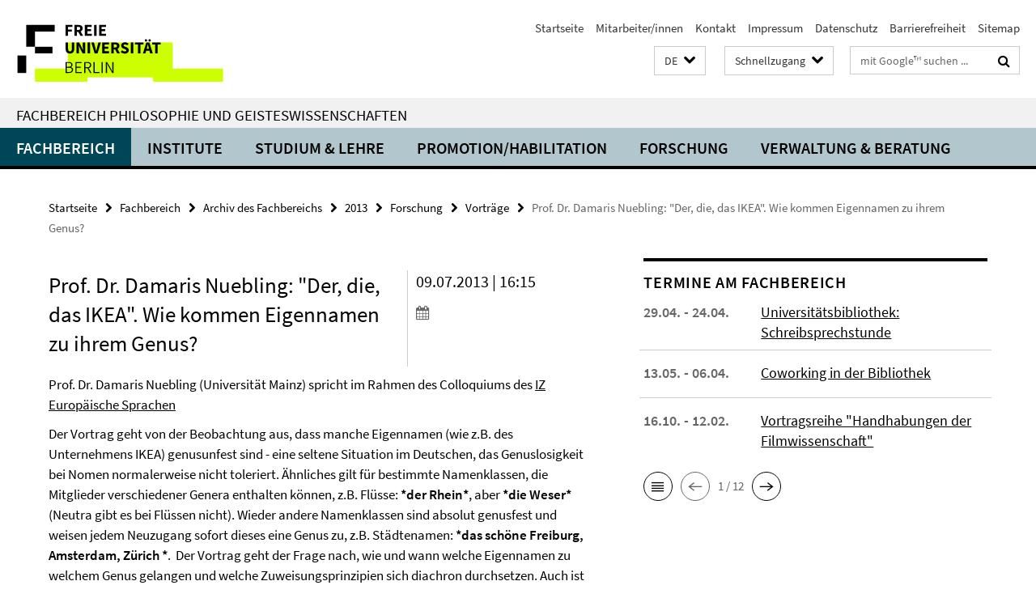

--- FILE ---
content_type: text/html; charset=utf-8
request_url: https://www.geisteswissenschaften.fu-berlin.de/index.html?comp=navbar&irq=1&pm=0
body_size: 7432
content:
<!-- BEGIN Fragment default/26011920/navbar-wrapper/20598657/1761554034/?034232:1800 -->
<!-- BEGIN Fragment default/26011920/navbar/f962fe438ae5b1e99895b5794ca4e2eebf9976b7/?020600:86400 -->
<nav class="main-nav-container no-print nocontent" style="display: none;"><div class="container main-nav-container-inner"><div class="main-nav-scroll-buttons" style="display:none"><div id="main-nav-btn-scroll-left" role="button"><div class="fa fa-angle-left"></div></div><div id="main-nav-btn-scroll-right" role="button"><div class="fa fa-angle-right"></div></div></div><div class="main-nav-toggle"><span class="main-nav-toggle-text">Menü</span><span class="main-nav-toggle-icon"><span class="line"></span><span class="line"></span><span class="line"></span></span></div><ul class="main-nav level-1" id="fub-main-nav"><li class="main-nav-item level-1 has-children" data-index="0" data-menu-item-path="/fachbereich" data-menu-shortened="0" id="main-nav-item-fachbereich"><a class="main-nav-item-link level-1" href="/fachbereich/index.html">Fachbereich</a><div class="icon-has-children"><div class="fa fa-angle-right"></div><div class="fa fa-angle-down"></div><div class="fa fa-angle-up"></div></div><div class="container main-nav-parent level-2" style="display:none"><a class="main-nav-item-link level-1" href="/fachbereich/index.html"><span>Zur Übersichtsseite Fachbereich</span></a></div><ul class="main-nav level-2"><li class="main-nav-item level-2 " data-menu-item-path="/fachbereich/dekanat"><a class="main-nav-item-link level-2" href="/fachbereich/dekanat/index.html">Dekanat</a></li><li class="main-nav-item level-2 has-children" data-menu-item-path="/fachbereich/fachbereichsrat"><a class="main-nav-item-link level-2" href="/fachbereich/fachbereichsrat/index.html">Fachbereichsrat</a><div class="icon-has-children"><div class="fa fa-angle-right"></div><div class="fa fa-angle-down"></div><div class="fa fa-angle-up"></div></div><ul class="main-nav level-3"><li class="main-nav-item level-3 " data-menu-item-path="/fachbereich/fachbereichsrat/protokolle"><a class="main-nav-item-link level-3" href="/fachbereich/fachbereichsrat/protokolle/index.html">Protokolle</a></li><li class="main-nav-item level-3 " data-menu-item-path="/fachbereich/fachbereichsrat/fbr_sitzungstermine"><a class="main-nav-item-link level-3" href="/fachbereich/fachbereichsrat/fbr_sitzungstermine/index.html">Sitzungstermine</a></li></ul></li><li class="main-nav-item level-2 " data-menu-item-path="/fachbereich/kommissionen"><a class="main-nav-item-link level-2" href="/fachbereich/kommissionen/index.html">Ausschüsse und Kommissionen</a></li><li class="main-nav-item level-2 has-children" data-menu-item-path="/fachbereich/beauftragte"><a class="main-nav-item-link level-2" href="/fachbereich/beauftragte/index.html">Ansprechpartner*innen in Angelegenheiten des Lehramtsstudiums</a><div class="icon-has-children"><div class="fa fa-angle-right"></div><div class="fa fa-angle-down"></div><div class="fa fa-angle-up"></div></div><ul class="main-nav level-3"><li class="main-nav-item level-3 " data-menu-item-path="/fachbereich/beauftragte/Ombudspersonen-fuer-gute-wissenschaftliche-Praxis"><a class="main-nav-item-link level-3" href="/fachbereich/beauftragte/Ombudspersonen-fuer-gute-wissenschaftliche-Praxis/index.html">Ombudspersonen für gute wissenschaftliche Praxis</a></li><li class="main-nav-item level-3 " data-menu-item-path="/fachbereich/beauftragte/beauf_wiss_praxis"><a class="main-nav-item-link level-3" href="/fachbereich/beauftragte/beauf_wiss_praxis/index.html">Beauftragter für gute wissenschaftliche Praxis</a></li><li class="main-nav-item level-3 " data-menu-item-path="/fachbereich/beauftragte/lehramt"><a class="main-nav-item-link level-3" href="/fachbereich/beauftragte/lehramt/index.html">Lehramtsbeauftragte</a></li><li class="main-nav-item level-3 " data-menu-item-path="/fachbereich/beauftragte/edv"><a class="main-nav-item-link level-3" href="/fachbereich/beauftragte/edv/index.html">EDV-Beauftragte</a></li></ul></li><li class="main-nav-item level-2 " data-menu-item-path="/fachbereich/mitarbeiterlisten"><a class="main-nav-item-link level-2" href="/fachbereich/mitarbeiterlisten.html">Mitarbeiter/innen</a></li><li class="main-nav-item level-2 has-children" data-menu-item-path="/fachbereich/gastprof"><a class="main-nav-item-link level-2" href="/fachbereich/gastprof/index.html">Gastprofessuren</a><div class="icon-has-children"><div class="fa fa-angle-right"></div><div class="fa fa-angle-down"></div><div class="fa fa-angle-up"></div></div><ul class="main-nav level-3"><li class="main-nav-item level-3 " data-menu-item-path="/fachbereich/gastprof/gastprofessuren"><a class="main-nav-item-link level-3" href="/fachbereich/gastprof/gastprofessuren/index.html">Gastprofessuren am Fachbereich</a></li><li class="main-nav-item level-3 has-children" data-menu-item-path="/fachbereich/gastprof/fischer"><a class="main-nav-item-link level-3" href="/fachbereich/gastprof/fischer/index.html">Samuel Fischer Gastprofessur</a><div class="icon-has-children"><div class="fa fa-angle-right"></div><div class="fa fa-angle-down"></div><div class="fa fa-angle-up"></div></div><ul class="main-nav level-4"><li class="main-nav-item level-4 " data-menu-item-path="/fachbereich/gastprof/fischer/amin"><a class="main-nav-item-link level-4" href="/fachbereich/gastprof/fischer/amin/index.html">Amin, Nora</a></li><li class="main-nav-item level-4 " data-menu-item-path="/fachbereich/gastprof/fischer/bradfield"><a class="main-nav-item-link level-4" href="/fachbereich/gastprof/fischer/bradfield/index.html">Bradfield, Scott</a></li><li class="main-nav-item level-4 " data-menu-item-path="/fachbereich/gastprof/fischer/cercas"><a class="main-nav-item-link level-4" href="/fachbereich/gastprof/fischer/cercas/index.html">Cercas, Javier</a></li><li class="main-nav-item level-4 " data-menu-item-path="/fachbereich/gastprof/fischer/chaudhuri"><a class="main-nav-item-link level-4" href="/fachbereich/gastprof/fischer/chaudhuri/index.html">Chaudhuri, Amit</a></li><li class="main-nav-item level-4 " data-menu-item-path="/fachbereich/gastprof/fischer/cartarescu"><a class="main-nav-item-link level-4" href="/fachbereich/gastprof/fischer/cartarescu/index.html">Cărtărescu, Mircea</a></li><li class="main-nav-item level-4 " data-menu-item-path="/fachbereich/gastprof/fischer/farah"><a class="main-nav-item-link level-4" href="/fachbereich/gastprof/fischer/farah/index.html">Farah, Nuruddin</a></li><li class="main-nav-item level-4 " data-menu-item-path="/fachbereich/gastprof/fischer/greer"><a class="main-nav-item-link level-4" href="/fachbereich/gastprof/fischer/greer/index.html">Greer, Andrew Sean</a></li><li class="main-nav-item level-4 " data-menu-item-path="/fachbereich/gastprof/fischer/guersel"><a class="main-nav-item-link level-4" href="/fachbereich/gastprof/fischer/guersel/index.html">Gürsel, Nedim</a></li><li class="main-nav-item level-4 " data-menu-item-path="/fachbereich/gastprof/fischer/hass"><a class="main-nav-item-link level-4" href="/fachbereich/gastprof/fischer/hass/index.html">Hass, Robert</a></li><li class="main-nav-item level-4 " data-menu-item-path="/fachbereich/gastprof/fischer/hinton"><a class="main-nav-item-link level-4" href="/fachbereich/gastprof/fischer/hinton/index.html">Hinton, David</a></li><li class="main-nav-item level-4 " data-menu-item-path="/fachbereich/gastprof/fischer/kehlmann_thirlwell"><a class="main-nav-item-link level-4" href="/fachbereich/gastprof/fischer/kehlmann_thirlwell/index.html">Kehlmann, Daniel</a></li><li class="main-nav-item level-4 " data-menu-item-path="/fachbereich/gastprof/fischer/keret"><a class="main-nav-item-link level-4" href="/fachbereich/gastprof/fischer/keret/index.html">Keret, Etgar</a></li><li class="main-nav-item level-4 " data-menu-item-path="/fachbereich/gastprof/fischer/krasznahorkai"><a class="main-nav-item-link level-4" href="/fachbereich/gastprof/fischer/krasznahorkai/index.html">Krasznahorkai, László</a></li><li class="main-nav-item level-4 " data-menu-item-path="/fachbereich/gastprof/fischer/manguel"><a class="main-nav-item-link level-4" href="/fachbereich/gastprof/fischer/manguel/index.html">Manguel, Alberto</a></li><li class="main-nav-item level-4 " data-menu-item-path="/fachbereich/gastprof/fischer/martel"><a class="main-nav-item-link level-4" href="/fachbereich/gastprof/fischer/martel/index.html">Martel, Yann</a></li><li class="main-nav-item level-4 " data-menu-item-path="/fachbereich/gastprof/fischer/meddeb1"><a class="main-nav-item-link level-4" href="/fachbereich/gastprof/fischer/meddeb1/index.html">Meddeb, Abdelwahab</a></li><li class="main-nav-item level-4 " data-menu-item-path="/fachbereich/gastprof/fischer/mudimbe"><a class="main-nav-item-link level-4" href="/fachbereich/gastprof/fischer/mudimbe/index.html">Mudimbe, Valentin Yves</a></li><li class="main-nav-item level-4 " data-menu-item-path="/fachbereich/gastprof/fischer/metail"><a class="main-nav-item-link level-4" href="/fachbereich/gastprof/fischer/metail/index.html">Métail, Michèle</a></li><li class="main-nav-item level-4 " data-menu-item-path="/fachbereich/gastprof/fischer/oe"><a class="main-nav-item-link level-4" href="/fachbereich/gastprof/fischer/oe/index.html">Oe, Kenzaburo</a></li><li class="main-nav-item level-4 " data-menu-item-path="/fachbereich/gastprof/fischer/powers_richard"><a class="main-nav-item-link level-4" href="/fachbereich/gastprof/fischer/powers_richard/index.html">Powers, Richard</a></li><li class="main-nav-item level-4 " data-menu-item-path="/fachbereich/gastprof/fischer/perez"><a class="main-nav-item-link level-4" href="/fachbereich/gastprof/fischer/perez/index.html">Pérez, Fernando</a></li><li class="main-nav-item level-4 " data-menu-item-path="/fachbereich/gastprof/fischer/ramirez"><a class="main-nav-item-link level-4" href="/fachbereich/gastprof/fischer/ramirez/index.html">Ramírez, Sergio</a></li><li class="main-nav-item level-4 " data-menu-item-path="/fachbereich/gastprof/fischer/schrott_raoul"><a class="main-nav-item-link level-4" href="/fachbereich/gastprof/fischer/schrott_raoul/index.html">Schrott, Raoul</a></li><li class="main-nav-item level-4 " data-menu-item-path="/fachbereich/gastprof/fischer/sjon"><a class="main-nav-item-link level-4" href="/fachbereich/gastprof/fischer/sjon/index.html">Sjón (Sigurjón Birgir Sigurðsson)</a></li><li class="main-nav-item level-4 " data-menu-item-path="/fachbereich/gastprof/fischer/sorokin"><a class="main-nav-item-link level-4" href="/fachbereich/gastprof/fischer/sorokin/index.html">Sorokin, Vladimir</a></li><li class="main-nav-item level-4 " data-menu-item-path="/fachbereich/gastprof/fischer/streeruwitz"><a class="main-nav-item-link level-4" href="/fachbereich/gastprof/fischer/streeruwitz/index.html">Streeruwitz, Marlene</a></li><li class="main-nav-item level-4 " data-menu-item-path="/fachbereich/gastprof/fischer/stridsberg"><a class="main-nav-item-link level-4" href="/fachbereich/gastprof/fischer/stridsberg/index.html">Stridsberg, Sara</a></li><li class="main-nav-item level-4 " data-menu-item-path="/fachbereich/gastprof/fischer/kehlmann_thirlwell1"><a class="main-nav-item-link level-4" href="/fachbereich/gastprof/fischer/kehlmann_thirlwell1/index.html">Thirlwell, Adam</a></li><li class="main-nav-item level-4 " data-menu-item-path="/fachbereich/gastprof/fischer/ugresic"><a class="main-nav-item-link level-4" href="/fachbereich/gastprof/fischer/ugresic/index.html">Ugrešić, Dubravka</a></li><li class="main-nav-item level-4 " data-menu-item-path="/fachbereich/gastprof/fischer/venclova"><a class="main-nav-item-link level-4" href="/fachbereich/gastprof/fischer/venclova/index.html">Venclova, Tomas</a></li><li class="main-nav-item level-4 " data-menu-item-path="/fachbereich/gastprof/fischer/zaimoglu"><a class="main-nav-item-link level-4" href="/fachbereich/gastprof/fischer/zaimoglu/index.html">Zaimoglu, Feridun</a></li></ul></li><li class="main-nav-item level-3 has-children" data-menu-item-path="/fachbereich/gastprof/mueller"><a class="main-nav-item-link level-3" href="/fachbereich/gastprof/mueller/index.html">Gastprofessur für deutschsprachige Poetik</a><div class="icon-has-children"><div class="fa fa-angle-right"></div><div class="fa fa-angle-down"></div><div class="fa fa-angle-up"></div></div><ul class="main-nav level-4"><li class="main-nav-item level-4 " data-menu-item-path="/fachbereich/gastprof/mueller/baerfuss"><a class="main-nav-item-link level-4" href="/fachbereich/gastprof/mueller/baerfuss/index.html">Bärfuss, Lukas</a></li><li class="main-nav-item level-4 " data-menu-item-path="/fachbereich/gastprof/mueller/goetz"><a class="main-nav-item-link level-4" href="/fachbereich/gastprof/mueller/goetz/index.html">Goetz, Rainald</a></li><li class="main-nav-item level-4 " data-menu-item-path="/fachbereich/gastprof/mueller/gruenbein"><a class="main-nav-item-link level-4" href="/fachbereich/gastprof/mueller/gruenbein/index.html">Grünbein, Durs</a></li><li class="main-nav-item level-4 " data-menu-item-path="/fachbereich/gastprof/mueller/lehr"><a class="main-nav-item-link level-4" href="/fachbereich/gastprof/mueller/lehr/index.html">Lehr, Thomas</a></li><li class="main-nav-item level-4 " data-menu-item-path="/fachbereich/gastprof/mueller/lewitscharoff"><a class="main-nav-item-link level-4" href="/fachbereich/gastprof/mueller/lewitscharoff/index.html">Lewitscharoff, Sibylle</a></li><li class="main-nav-item level-4 " data-menu-item-path="/fachbereich/gastprof/mueller/loher"><a class="main-nav-item-link level-4" href="/fachbereich/gastprof/mueller/loher/index.html">Loher, Dea</a></li><li class="main-nav-item level-4 " data-menu-item-path="/fachbereich/gastprof/mueller/mueller"><a class="main-nav-item-link level-4" href="/fachbereich/gastprof/mueller/mueller/index.html">Müller, Herta</a></li><li class="main-nav-item level-4 " data-menu-item-path="/fachbereich/gastprof/mueller/peltzer"><a class="main-nav-item-link level-4" href="/fachbereich/gastprof/mueller/peltzer/index.html">Peltzer, Ulrich</a></li><li class="main-nav-item level-4 " data-menu-item-path="/fachbereich/gastprof/mueller/trojanow"><a class="main-nav-item-link level-4" href="/fachbereich/gastprof/mueller/trojanow/index.html">Trojanow, Ilija</a></li></ul></li><li class="main-nav-item level-3 has-children" data-menu-item-path="/fachbereich/gastprof/schlegel"><a class="main-nav-item-link level-3" href="/fachbereich/gastprof/schlegel/index.html">A. W. von Schlegel-Gastprofessur</a><div class="icon-has-children"><div class="fa fa-angle-right"></div><div class="fa fa-angle-down"></div><div class="fa fa-angle-up"></div></div><ul class="main-nav level-4"><li class="main-nav-item level-4 " data-menu-item-path="/fachbereich/gastprof/schlegel/edl"><a class="main-nav-item-link level-4" href="/fachbereich/gastprof/schlegel/edl/index.html">Elisabeth Edl</a></li><li class="main-nav-item level-4 " data-menu-item-path="/fachbereich/gastprof/schlegel/guenther"><a class="main-nav-item-link level-4" href="/fachbereich/gastprof/schlegel/guenther/index.html">Günther, Frank</a></li><li class="main-nav-item level-4 " data-menu-item-path="/fachbereich/gastprof/schlegel/kroeber"><a class="main-nav-item-link level-4" href="/fachbereich/gastprof/schlegel/kroeber/index.html">Kroeber, Burkhart</a></li><li class="main-nav-item level-4 " data-menu-item-path="/fachbereich/gastprof/schlegel/kuehl"><a class="main-nav-item-link level-4" href="/fachbereich/gastprof/schlegel/kuehl/index.html">Kühl, Olaf, Dr.</a></li><li class="main-nav-item level-4 " data-menu-item-path="/fachbereich/gastprof/schlegel/lange"><a class="main-nav-item-link level-4" href="/fachbereich/gastprof/schlegel/lange/index.html">Lange, Susanne</a></li><li class="main-nav-item level-4 " data-menu-item-path="/fachbereich/gastprof/schlegel/tietze"><a class="main-nav-item-link level-4" href="/fachbereich/gastprof/schlegel/tietze/index.html">Tietze, Rosemarie</a></li><li class="main-nav-item level-4 " data-menu-item-path="/fachbereich/gastprof/schlegel/weidner"><a class="main-nav-item-link level-4" href="/fachbereich/gastprof/schlegel/weidner/index.html">Weidner, Stefan</a></li></ul></li><li class="main-nav-item level-3 has-children" data-menu-item-path="/fachbereich/gastprof/gert"><a class="main-nav-item-link level-3" href="/fachbereich/gastprof/gert/index.html">Valeska-Gert-Gastprofessur</a><div class="icon-has-children"><div class="fa fa-angle-right"></div><div class="fa fa-angle-down"></div><div class="fa fa-angle-up"></div></div><ul class="main-nav level-4"><li class="main-nav-item level-4 " data-menu-item-path="/fachbereich/gastprof/gert/alvarez_wehbi"><a class="main-nav-item-link level-4" href="/fachbereich/gastprof/gert/alvarez_wehbi/index.html">Alvarez, Maricel und Wehbi, Emilio García</a></li><li class="main-nav-item level-4 " data-menu-item-path="/fachbereich/gastprof/gert/burrows"><a class="main-nav-item-link level-4" href="/fachbereich/gastprof/gert/burrows/index.html">Burrows, Jonathan</a></li><li class="main-nav-item level-4 " data-menu-item-path="/fachbereich/gastprof/gert/butcher"><a class="main-nav-item-link level-4" href="/fachbereich/gastprof/gert/butcher/index.html">Butcher, Rosemary</a></li><li class="main-nav-item level-4 " data-menu-item-path="/fachbereich/gastprof/gert/chetouane"><a class="main-nav-item-link level-4" href="/fachbereich/gastprof/gert/chetouane/index.html">Chétouane, Laurent</a></li><li class="main-nav-item level-4 " data-menu-item-path="/fachbereich/gastprof/gert/franko"><a class="main-nav-item-link level-4" href="/fachbereich/gastprof/gert/franko/index.html">Franko, Mark</a></li><li class="main-nav-item level-4 " data-menu-item-path="/fachbereich/gastprof/gert/gelabert"><a class="main-nav-item-link level-4" href="/fachbereich/gastprof/gert/gelabert/index.html">Gelabert, Cesc</a></li><li class="main-nav-item level-4 " data-menu-item-path="/fachbereich/gastprof/gert/hauert"><a class="main-nav-item-link level-4" href="/fachbereich/gastprof/gert/hauert/index.html">Hauert, Thomas</a></li><li class="main-nav-item level-4 " data-menu-item-path="/fachbereich/gastprof/gert/hetz"><a class="main-nav-item-link level-4" href="/fachbereich/gastprof/gert/hetz/index.html">Hetz, Amos</a></li><li class="main-nav-item level-4 " data-menu-item-path="/fachbereich/gastprof/gert/huber1"><a class="main-nav-item-link level-4" href="/fachbereich/gastprof/gert/huber1/index.html">Huber, Anna</a></li><li class="main-nav-item level-4 " data-menu-item-path="/fachbereich/gastprof/gert/huber"><a class="main-nav-item-link level-4" href="/fachbereich/gastprof/gert/huber/index.html">Huber, Anna</a></li><li class="main-nav-item level-4 " data-menu-item-path="/fachbereich/gastprof/gert/jansa"><a class="main-nav-item-link level-4" href="/fachbereich/gastprof/gert/jansa/index.html">Janša, Janez</a></li><li class="main-nav-item level-4 " data-menu-item-path="/fachbereich/gastprof/gert/laermans"><a class="main-nav-item-link level-4" href="/fachbereich/gastprof/gert/laermans/index.html">Laermans, Rudi</a></li><li class="main-nav-item level-4 " data-menu-item-path="/fachbereich/gastprof/gert/laub"><a class="main-nav-item-link level-4" href="/fachbereich/gastprof/gert/laub/index.html">Laub, Michael</a></li><li class="main-nav-item level-4 " data-menu-item-path="/fachbereich/gastprof/gert/le_roy"><a class="main-nav-item-link level-4" href="/fachbereich/gastprof/gert/le_roy/index.html">Le Roy, Xavier</a></li><li class="main-nav-item level-4 " data-menu-item-path="/fachbereich/gastprof/gert/Stuart"><a class="main-nav-item-link level-4" href="/fachbereich/gastprof/gert/Stuart/index.html">Stuart, Meg</a></li><li class="main-nav-item level-4 " data-menu-item-path="/fachbereich/gastprof/gert/thomas"><a class="main-nav-item-link level-4" href="/fachbereich/gastprof/gert/thomas/index.html">Thomas, Emma Lewis</a></li></ul></li></ul></li><li class="main-nav-item level-2 has-children" data-menu-item-path="/fachbereich/ehrenpromotionen"><a class="main-nav-item-link level-2" href="/fachbereich/ehrenpromotionen/index.html">Ehrenpromotionen</a><div class="icon-has-children"><div class="fa fa-angle-right"></div><div class="fa fa-angle-down"></div><div class="fa fa-angle-up"></div></div><ul class="main-nav level-3"><li class="main-nav-item level-3 " data-menu-item-path="/fachbereich/ehrenpromotionen/Claudio-Magris"><a class="main-nav-item-link level-3" href="/fachbereich/ehrenpromotionen/Claudio-Magris/index.html">2017: Claudio Margis</a></li><li class="main-nav-item level-3 " data-menu-item-path="/fachbereich/ehrenpromotionen/Dan-Diner"><a class="main-nav-item-link level-3" href="/fachbereich/ehrenpromotionen/Dan-Diner/index.html">2015: Dan Diner</a></li><li class="main-nav-item level-3 " data-menu-item-path="/fachbereich/ehrenpromotionen/Homi-Bhabha"><a class="main-nav-item-link level-3" href="/fachbereich/ehrenpromotionen/Homi-Bhabha/index.html">2012: Homi K. Bhabha</a></li><li class="main-nav-item level-3 " data-menu-item-path="/fachbereich/ehrenpromotionen/Hayden-White"><a class="main-nav-item-link level-3" href="/fachbereich/ehrenpromotionen/Hayden-White/index.html">2015: Hayden White</a></li><li class="main-nav-item level-3 has-children" data-menu-item-path="/fachbereich/ehrenpromotionen/nooteboom"><a class="main-nav-item-link level-3" href="/fachbereich/ehrenpromotionen/nooteboom/index.html">2008: Cees Nooteboom</a><div class="icon-has-children"><div class="fa fa-angle-right"></div><div class="fa fa-angle-down"></div><div class="fa fa-angle-up"></div></div><ul class="main-nav level-4"><li class="main-nav-item level-4 " data-menu-item-path="/fachbereich/ehrenpromotionen/nooteboom/bildergalerie"><a class="main-nav-item-link level-4" href="/fachbereich/ehrenpromotionen/nooteboom/bildergalerie/index.html">Bildergalerie</a></li><li class="main-nav-item level-4 " data-menu-item-path="/fachbereich/ehrenpromotionen/nooteboom/laudatio_konst"><a class="main-nav-item-link level-4" href="/fachbereich/ehrenpromotionen/nooteboom/laudatio_konst/index.html">Laudatio von Prof. Dr. Jan Konst</a></li></ul></li><li class="main-nav-item level-3 has-children" data-menu-item-path="/fachbereich/ehrenpromotionen/pamuk"><a class="main-nav-item-link level-3" href="/fachbereich/ehrenpromotionen/pamuk/index.html">2007: Orhan Pamuk</a><div class="icon-has-children"><div class="fa fa-angle-right"></div><div class="fa fa-angle-down"></div><div class="fa fa-angle-up"></div></div><ul class="main-nav level-4"><li class="main-nav-item level-4 " data-menu-item-path="/fachbereich/ehrenpromotionen/pamuk/kurzbiografie"><a class="main-nav-item-link level-4" href="/fachbereich/ehrenpromotionen/pamuk/kurzbiografie/index.html">Kurzbiografie</a></li><li class="main-nav-item level-4 " data-menu-item-path="/fachbereich/ehrenpromotionen/pamuk/grusswort"><a class="main-nav-item-link level-4" href="/fachbereich/ehrenpromotionen/pamuk/grusswort/index.html">Grußwort des Ersten Vizepräsidenten</a></li><li class="main-nav-item level-4 " data-menu-item-path="/fachbereich/ehrenpromotionen/pamuk/grusswort_wowereit"><a class="main-nav-item-link level-4" href="/fachbereich/ehrenpromotionen/pamuk/grusswort_wowereit/index.html">Grusswort Klaus Wowereit</a></li><li class="main-nav-item level-4 " data-menu-item-path="/fachbereich/ehrenpromotionen/pamuk/laudatio_kirchner"><a class="main-nav-item-link level-4" href="/fachbereich/ehrenpromotionen/pamuk/laudatio_kirchner/index.html">Laudatio Prof. Kirchner</a></li><li class="main-nav-item level-4 " data-menu-item-path="/fachbereich/ehrenpromotionen/pamuk/laudatio_mattenklott"><a class="main-nav-item-link level-4" href="/fachbereich/ehrenpromotionen/pamuk/laudatio_mattenklott/index.html">Laudatio Prof. Mattenklott</a></li><li class="main-nav-item level-4 " data-menu-item-path="/fachbereich/ehrenpromotionen/pamuk/ansprache_alt"><a class="main-nav-item-link level-4" href="/fachbereich/ehrenpromotionen/pamuk/ansprache_alt/index.html">Ansprache Prof. Alt</a></li><li class="main-nav-item level-4 " data-menu-item-path="/fachbereich/ehrenpromotionen/pamuk/media"><a class="main-nav-item-link level-4" href="/fachbereich/ehrenpromotionen/pamuk/media/index.html">Bildergalerie</a></li></ul></li><li class="main-nav-item level-3 has-children" data-menu-item-path="/fachbereich/ehrenpromotionen/reich-ranicki"><a class="main-nav-item-link level-3" href="/fachbereich/ehrenpromotionen/reich-ranicki/index.html">2006: Marcel Reich-Ranicki</a><div class="icon-has-children"><div class="fa fa-angle-right"></div><div class="fa fa-angle-down"></div><div class="fa fa-angle-up"></div></div><ul class="main-nav level-4"><li class="main-nav-item level-4 " data-menu-item-path="/fachbereich/ehrenpromotionen/reich-ranicki/kurzbiografie"><a class="main-nav-item-link level-4" href="/fachbereich/ehrenpromotionen/reich-ranicki/kurzbiografie/index.html">Kurzbiografie</a></li><li class="main-nav-item level-4 " data-menu-item-path="/fachbereich/ehrenpromotionen/reich-ranicki/festvortrag"><a class="main-nav-item-link level-4" href="/fachbereich/ehrenpromotionen/reich-ranicki/festvortrag/index.html">Festvortrag &quot;Berlin und ich&quot;</a></li><li class="main-nav-item level-4 " data-menu-item-path="/fachbereich/ehrenpromotionen/reich-ranicki/laudatio"><a class="main-nav-item-link level-4" href="/fachbereich/ehrenpromotionen/reich-ranicki/laudatio/index.html">Ehrendoktorwürde für Marcel Reich-Ranicki</a></li><li class="main-nav-item level-4 " data-menu-item-path="/fachbereich/ehrenpromotionen/reich-ranicki/ansprache"><a class="main-nav-item-link level-4" href="/fachbereich/ehrenpromotionen/reich-ranicki/ansprache/index.html">Ansprache von Prof. Widu-Wolfgang Ehlers</a></li><li class="main-nav-item level-4 " data-menu-item-path="/fachbereich/ehrenpromotionen/reich-ranicki/grusswort"><a class="main-nav-item-link level-4" href="/fachbereich/ehrenpromotionen/reich-ranicki/grusswort/index.html">Grußwort von Prof. Dr. Dieter Lenzen</a></li><li class="main-nav-item level-4 " data-menu-item-path="/fachbereich/ehrenpromotionen/reich-ranicki/media"><a class="main-nav-item-link level-4" href="/fachbereich/ehrenpromotionen/reich-ranicki/media/index.html">Bildergalerie</a></li></ul></li><li class="main-nav-item level-3 has-children" data-menu-item-path="/fachbereich/ehrenpromotionen/grass_kertesz"><a class="main-nav-item-link level-3" href="/fachbereich/ehrenpromotionen/grass_kertesz/index.html">2005: Günter Grass und Imre Kertész</a><div class="icon-has-children"><div class="fa fa-angle-right"></div><div class="fa fa-angle-down"></div><div class="fa fa-angle-up"></div></div><ul class="main-nav level-4"><li class="main-nav-item level-4 " data-menu-item-path="/fachbereich/ehrenpromotionen/grass_kertesz/kurzbiografien"><a class="main-nav-item-link level-4" href="/fachbereich/ehrenpromotionen/grass_kertesz/kurzbiografien/index.html">Kurzbiografien</a></li><li class="main-nav-item level-4 " data-menu-item-path="/fachbereich/ehrenpromotionen/grass_kertesz/laudatio_kuepper"><a class="main-nav-item-link level-4" href="/fachbereich/ehrenpromotionen/grass_kertesz/laudatio_kuepper/index.html">Laudatio zu Ehren von Imre Kertész</a></li><li class="main-nav-item level-4 " data-menu-item-path="/fachbereich/ehrenpromotionen/grass_kertesz/laudatio_laemmert"><a class="main-nav-item-link level-4" href="/fachbereich/ehrenpromotionen/grass_kertesz/laudatio_laemmert/index.html">Laudatio zu Ehren von Günter Grass</a></li><li class="main-nav-item level-4 " data-menu-item-path="/fachbereich/ehrenpromotionen/grass_kertesz/grusswort"><a class="main-nav-item-link level-4" href="/fachbereich/ehrenpromotionen/grass_kertesz/grusswort/index.html">Grußwort von Prof. Dr. Dieter Lenzen</a></li><li class="main-nav-item level-4 " data-menu-item-path="/fachbereich/ehrenpromotionen/grass_kertesz/media"><a class="main-nav-item-link level-4" href="/fachbereich/ehrenpromotionen/grass_kertesz/media/index.html">Bildergalerie</a></li></ul></li><li class="main-nav-item level-3 " data-menu-item-path="/fachbereich/ehrenpromotionen/apel"><a class="main-nav-item-link level-3" href="/fachbereich/ehrenpromotionen/apel/index.html">2000: Karl-Otto Apel</a></li><li class="main-nav-item level-3 " data-menu-item-path="/fachbereich/ehrenpromotionen/01_tabelle"><a class="main-nav-item-link level-3" href="/fachbereich/ehrenpromotionen/01_tabelle/index.html">Liste der Ehrenpromotionen seit 1949</a></li></ul></li><li class="main-nav-item level-2 has-children" data-menu-item-path="/fachbereich/bibliotheken"><a class="main-nav-item-link level-2" href="/fachbereich/bibliotheken/index.html">Bibliotheken</a><div class="icon-has-children"><div class="fa fa-angle-right"></div><div class="fa fa-angle-down"></div><div class="fa fa-angle-up"></div></div><ul class="main-nav level-3"><li class="main-nav-item level-3 " data-menu-item-path="/fachbereich/bibliotheken/philbib"><a class="main-nav-item-link level-3" href="/fachbereich/bibliotheken/philbib/index.html">Philologische Bibliothek</a></li><li class="main-nav-item level-3 " data-menu-item-path="/fachbereich/bibliotheken/theaterwissenschaft"><a class="main-nav-item-link level-3" href="/fachbereich/bibliotheken/theaterwissenschaft/index.html">Bibliothek Theaterwissenschaft</a></li><li class="main-nav-item level-3 " data-menu-item-path="/fachbereich/bibliotheken/mitarbeiter"><a class="main-nav-item-link level-3" href="/fachbereich/bibliotheken/mitarbeiter/index.html">Mitarbeiter/innen der Bibliotheken</a></li></ul></li></ul></li><li class="main-nav-item level-1" data-index="1" data-menu-item-path="/einrichtungen" data-menu-shortened="0" id="main-nav-item-einrichtungen"><a class="main-nav-item-link level-1" href="/einrichtungen/index.html">Institute</a></li><li class="main-nav-item level-1 has-children" data-index="2" data-menu-item-path="/studium" data-menu-shortened="0" id="main-nav-item-studium"><a class="main-nav-item-link level-1" href="/studium/index.html">Studium &amp; Lehre</a><div class="icon-has-children"><div class="fa fa-angle-right"></div><div class="fa fa-angle-down"></div><div class="fa fa-angle-up"></div></div><div class="container main-nav-parent level-2" style="display:none"><a class="main-nav-item-link level-1" href="/studium/index.html"><span>Zur Übersichtsseite Studium &amp; Lehre</span></a></div><ul class="main-nav level-2"><li class="main-nav-item level-2 has-children" data-menu-item-path="/studium/bachelor"><a class="main-nav-item-link level-2" href="/studium/bachelor/index.html">Bachelor of Arts (B.A.)</a><div class="icon-has-children"><div class="fa fa-angle-right"></div><div class="fa fa-angle-down"></div><div class="fa fa-angle-up"></div></div><ul class="main-nav level-3"><li class="main-nav-item level-3 " data-menu-item-path="/studium/bachelor/kernfaecher_modulangebote"><a class="main-nav-item-link level-3" href="/studium/bachelor/kernfaecher_modulangebote/index.html">Bachelor-Studiengänge und Modulangebote am Fachbereich</a></li><li class="main-nav-item level-3 has-children" data-menu-item-path="/studium/bachelor/Orientierungstage"><a class="main-nav-item-link level-3" href="/studium/bachelor/Orientierungstage/index.html">Orientierungsveranstaltungen am Fachbereich Philosophie und Geisteswissenschaften im WS 25/26</a><div class="icon-has-children"><div class="fa fa-angle-right"></div><div class="fa fa-angle-down"></div><div class="fa fa-angle-up"></div></div><ul class="main-nav level-4"><li class="main-nav-item level-4 " data-menu-item-path="/studium/bachelor/Orientierungstage/Termine-der-Orientierungstage-an-den-Instituten"><a class="main-nav-item-link level-4" href="/studium/bachelor/Orientierungstage/Termine-der-Orientierungstage-an-den-Instituten/index.html">Termine der Orientierungstage an den Instituten des Fachbereichs</a></li></ul></li><li class="main-nav-item level-3 has-children" data-menu-item-path="/studium/bachelor/abv"><a class="main-nav-item-link level-3" href="/studium/bachelor/abv/index.html">Allgemeine Berufsvorbereitung (ABV)</a><div class="icon-has-children"><div class="fa fa-angle-right"></div><div class="fa fa-angle-down"></div><div class="fa fa-angle-up"></div></div><ul class="main-nav level-4"><li class="main-nav-item level-4 " data-menu-item-path="/studium/bachelor/abv/DAS_ABV-Angebot_am_Fachbereich-PhilGeist"><a class="main-nav-item-link level-4" href="/studium/bachelor/abv/DAS_ABV-Angebot_am_Fachbereich-PhilGeist/index.html">Die ABV-Module</a></li><li class="main-nav-item level-4 " data-menu-item-path="/studium/bachelor/abv/FAQ_ABV_PhilGeist"><a class="main-nav-item-link level-4" href="/studium/bachelor/abv/FAQ_ABV_PhilGeist/index.html">FAQ zur ABV</a></li><li class="main-nav-item level-4 " data-menu-item-path="/studium/bachelor/abv/formulare"><a class="main-nav-item-link level-4" href="/studium/bachelor/abv/formulare/index.html">Informationsmaterial</a></li><li class="main-nav-item level-4 " data-menu-item-path="/studium/bachelor/abv/Praktikumsangebote"><a class="main-nav-item-link level-4" href="/studium/bachelor/abv/Praktikumsangebote/index.html">Praktikumsangebote</a></li></ul></li><li class="main-nav-item level-3 has-children" data-menu-item-path="/studium/bachelor/Mentoringprogramm"><a class="main-nav-item-link level-3" href="/studium/bachelor/Mentoringprogramm/index.html">Mentoringprogramm</a><div class="icon-has-children"><div class="fa fa-angle-right"></div><div class="fa fa-angle-down"></div><div class="fa fa-angle-up"></div></div><ul class="main-nav level-4"><li class="main-nav-item level-4 " data-menu-item-path="/studium/bachelor/Mentoringprogramm/Mentoringreferat"><a class="main-nav-item-link level-4" href="/studium/bachelor/Mentoringprogramm/Mentoringreferat/index.html">Mentoringreferat</a></li><li class="main-nav-item level-4 " data-menu-item-path="/studium/bachelor/Mentoringprogramm/MentorInnen"><a class="main-nav-item-link level-4" href="/studium/bachelor/Mentoringprogramm/MentorInnen/index.html">Die Mentor*innen im WS 25/26</a></li><li class="main-nav-item level-4 " data-menu-item-path="/studium/bachelor/Mentoringprogramm/Werde_Mentee"><a class="main-nav-item-link level-4" href="/studium/bachelor/Mentoringprogramm/Werde_Mentee/index.html">Mentee werden</a></li><li class="main-nav-item level-4 " data-menu-item-path="/studium/bachelor/Mentoringprogramm/Mentor_-in_werden"><a class="main-nav-item-link level-4" href="/studium/bachelor/Mentoringprogramm/Mentor_-in_werden/index.html">Mentor/-in werden</a></li><li class="main-nav-item level-4 " data-menu-item-path="/studium/bachelor/Mentoringprogramm/Tipps_und_Links_zum_Studienbeginn"><a class="main-nav-item-link level-4" href="/studium/bachelor/Mentoringprogramm/Tipps_und_Links_zum_Studienbeginn/index.html">Tipps und Links zum Studienbeginn</a></li><li class="main-nav-item level-4 " data-menu-item-path="/studium/bachelor/Mentoringprogramm/Veranstaltungen"><a class="main-nav-item-link level-4" href="/studium/bachelor/Mentoringprogramm/Veranstaltungen/index.html">Veranstaltungen</a></li></ul></li></ul></li><li class="main-nav-item level-2 has-children" data-menu-item-path="/studium/master"><a class="main-nav-item-link level-2" href="/studium/master/index.html">Master of Arts (M.A.)</a><div class="icon-has-children"><div class="fa fa-angle-right"></div><div class="fa fa-angle-down"></div><div class="fa fa-angle-up"></div></div><ul class="main-nav level-3"><li class="main-nav-item level-3 " data-menu-item-path="/studium/master/masterstudiengaenge"><a class="main-nav-item-link level-3" href="/studium/master/masterstudiengaenge/index.html">Master of Arts (M.A.)</a></li></ul></li><li class="main-nav-item level-2 has-children" data-menu-item-path="/studium/pruefungen"><a class="main-nav-item-link level-2" href="/studium/pruefungen/index.html">Prüfungsbüro</a><div class="icon-has-children"><div class="fa fa-angle-right"></div><div class="fa fa-angle-down"></div><div class="fa fa-angle-up"></div></div><ul class="main-nav level-3"><li class="main-nav-item level-3 " data-menu-item-path="/studium/pruefungen/Mitarbeiterinnen"><a class="main-nav-item-link level-3" href="/studium/pruefungen/Mitarbeiterinnen/index.html">Mitarbeiterinnen</a></li><li class="main-nav-item level-3 " data-menu-item-path="/studium/pruefungen/infos-a-z"><a class="main-nav-item-link level-3" href="/studium/pruefungen/infos-a-z/index.html">Infos A - Z</a></li><li class="main-nav-item level-3 " data-menu-item-path="/studium/pruefungen/Pr__fungsausschuss1"><a class="main-nav-item-link level-3" href="/studium/pruefungen/Pr__fungsausschuss1/index.html">Prüfungsausschuss</a></li><li class="main-nav-item level-3 " data-menu-item-path="/studium/pruefungen/Faecherliste"><a class="main-nav-item-link level-3" href="/studium/pruefungen/Faecherliste/index.html">Liste der Fächer am Fachbereich</a></li></ul></li><li class="main-nav-item level-2 " data-menu-item-path="/studium/studienbuero"><a class="main-nav-item-link level-2" href="/studium/studienbuero/index.html">Studienbüro</a></li><li class="main-nav-item level-2 " data-menu-item-path="/studium/downloadbereich"><a class="main-nav-item-link level-2" href="/studium/downloadbereich/index.html">Downloadbereich</a></li><li class="main-nav-item level-2 " data-menu-item-path="/studium/Annerkennung-Studienleistungen-neu"><a class="main-nav-item-link level-2" href="/studium/Annerkennung-Studienleistungen-neu/index.html">Anerkennung Studienleistungen / Einstufung ins höhere Fachsemester</a></li><li class="main-nav-item level-2 has-children" data-menu-item-path="/studium/abschlussberatung"><a class="main-nav-item-link level-2" href="/studium/abschlussberatung/index.html">Endspurt! Studienabschlussberatung</a><div class="icon-has-children"><div class="fa fa-angle-right"></div><div class="fa fa-angle-down"></div><div class="fa fa-angle-up"></div></div><ul class="main-nav level-3"><li class="main-nav-item level-3 has-children" data-menu-item-path="/studium/abschlussberatung/Beratende"><a class="main-nav-item-link level-3" href="/studium/abschlussberatung/Beratende/index.html">Fachspezifische Beratungen</a><div class="icon-has-children"><div class="fa fa-angle-right"></div><div class="fa fa-angle-down"></div><div class="fa fa-angle-up"></div></div><ul class="main-nav level-4"><li class="main-nav-item level-4 " data-menu-item-path="/studium/abschlussberatung/Beratende/We7"><a class="main-nav-item-link level-4" href="/studium/abschlussberatung/Beratende/We7/index.html">Institut für Theaterwissenschaft</a></li></ul></li><li class="main-nav-item level-3 has-children" data-menu-item-path="/studium/abschlussberatung/Zentrale-Unterstuetzungsformate"><a class="main-nav-item-link level-3" href="/studium/abschlussberatung/Zentrale-Unterstuetzungsformate/index.html">Zentrale Unterstützung am Fachbereich</a><div class="icon-has-children"><div class="fa fa-angle-right"></div><div class="fa fa-angle-down"></div><div class="fa fa-angle-up"></div></div><ul class="main-nav level-4"><li class="main-nav-item level-4 " data-menu-item-path="/studium/abschlussberatung/Zentrale-Unterstuetzungsformate/Schreibgruppen"><a class="main-nav-item-link level-4" href="/studium/abschlussberatung/Zentrale-Unterstuetzungsformate/Schreibgruppen/index.html">Schluss(Schreib)Zeit</a></li><li class="main-nav-item level-4 " data-menu-item-path="/studium/abschlussberatung/Zentrale-Unterstuetzungsformate/Buchbare-Angebote"><a class="main-nav-item-link level-4" href="/studium/abschlussberatung/Zentrale-Unterstuetzungsformate/Buchbare-Angebote/index.html">Schulungen und Workshops für die Abschlussarbreit</a></li><li class="main-nav-item level-4 " data-menu-item-path="/studium/abschlussberatung/Zentrale-Unterstuetzungsformate/Ressourcen"><a class="main-nav-item-link level-4" href="/studium/abschlussberatung/Zentrale-Unterstuetzungsformate/Ressourcen/index.html">Unterstützungsmaterial für das Schreiben der Abschlussarbeit</a></li></ul></li><li class="main-nav-item level-3 has-children" data-menu-item-path="/studium/abschlussberatung/Bestehende-Angebote_FU"><a class="main-nav-item-link level-3" href="/studium/abschlussberatung/Bestehende-Angebote_FU/index.html">Bestehende Angebote@FU</a><div class="icon-has-children"><div class="fa fa-angle-right"></div><div class="fa fa-angle-down"></div><div class="fa fa-angle-up"></div></div><ul class="main-nav level-4"><li class="main-nav-item level-4 " data-menu-item-path="/studium/abschlussberatung/Bestehende-Angebote_FU/Bestehende-Workshops"><a class="main-nav-item-link level-4" href="/studium/abschlussberatung/Bestehende-Angebote_FU/Bestehende-Workshops/index.html">Informationen und weitere Veranstaltungsangebote an der Freien Universität</a></li><li class="main-nav-item level-4 " data-menu-item-path="/studium/abschlussberatung/Bestehende-Angebote_FU/Weitere-Beratungen"><a class="main-nav-item-link level-4" href="/studium/abschlussberatung/Bestehende-Angebote_FU/Weitere-Beratungen/index.html">Weitere Beratungsangebote an der Freien Universität Berlin</a></li></ul></li><li class="main-nav-item level-3 " data-menu-item-path="/studium/abschlussberatung/Kontakt"><a class="main-nav-item-link level-3" href="/studium/abschlussberatung/Kontakt/index.html">Kontakt</a></li><li class="main-nav-item level-3 " data-menu-item-path="/studium/abschlussberatung/Datenschutzhinweis"><a class="main-nav-item-link level-3" href="/studium/abschlussberatung/Datenschutzhinweis/index.html">Datenschutzhinweiß der FU Berlin für Studienabschlussberatungen im Rahmen des Projektes Endspurt</a></li></ul></li><li class="main-nav-item level-2 " data-menu-item-path="/studium/Kulturelle-Bildung-durch-Tanz"><a class="main-nav-item-link level-2" href="/studium/Kulturelle-Bildung-durch-Tanz/index.html">Kulturelle Bildung durch Tanz</a></li><li class="main-nav-item level-2 " data-menu-item-path="/studium/Infos-MuSchu"><a class="main-nav-item-link level-2" href="/studium/Infos-MuSchu/index.html">Ansprechpersonen für schwangere und stillende Studentinnen</a></li><li class="main-nav-item level-2 " data-menu-item-path="/studium/ba_reform"><a class="main-nav-item-link level-2" href="/studium/ba_reform/index.html">Koordination B.A.-Reform</a></li><li class="main-nav-item level-2 has-children" data-menu-item-path="/studium/schreibwerkstatt"><a class="main-nav-item-link level-2" href="/studium/schreibwerkstatt/index.html">Schreibwerkstatt</a><div class="icon-has-children"><div class="fa fa-angle-right"></div><div class="fa fa-angle-down"></div><div class="fa fa-angle-up"></div></div><ul class="main-nav level-3"><li class="main-nav-item level-3 has-children" data-menu-item-path="/studium/schreibwerkstatt/studierende"><a class="main-nav-item-link level-3" href="/studium/schreibwerkstatt/studierende/index.html">Für Studierende</a><div class="icon-has-children"><div class="fa fa-angle-right"></div><div class="fa fa-angle-down"></div><div class="fa fa-angle-up"></div></div><ul class="main-nav level-4"><li class="main-nav-item level-4 " data-menu-item-path="/studium/schreibwerkstatt/studierende/angebote"><a class="main-nav-item-link level-4" href="/studium/schreibwerkstatt/studierende/angebote/index.html">Angebote</a></li><li class="main-nav-item level-4 " data-menu-item-path="/studium/schreibwerkstatt/studierende/materialien"><a class="main-nav-item-link level-4" href="/studium/schreibwerkstatt/studierende/materialien/index.html">Leitfäden &amp; Lernmaterialien</a></li><li class="main-nav-item level-4 " data-menu-item-path="/studium/schreibwerkstatt/studierende/digitale-tools"><a class="main-nav-item-link level-4" href="/studium/schreibwerkstatt/studierende/digitale-tools/index.html">Digitale Tools</a></li></ul></li><li class="main-nav-item level-3 has-children" data-menu-item-path="/studium/schreibwerkstatt/lehrende"><a class="main-nav-item-link level-3" href="/studium/schreibwerkstatt/lehrende/index.html">Für Lehrende</a><div class="icon-has-children"><div class="fa fa-angle-right"></div><div class="fa fa-angle-down"></div><div class="fa fa-angle-up"></div></div><ul class="main-nav level-4"><li class="main-nav-item level-4 " data-menu-item-path="/studium/schreibwerkstatt/lehrende/anregungen-und-ressourcen"><a class="main-nav-item-link level-4" href="/studium/schreibwerkstatt/lehrende/anregungen-und-ressourcen/index.html">Ressourcen und Anregungen für die eigene Lehre</a></li><li class="main-nav-item level-4 " data-menu-item-path="/studium/schreibwerkstatt/lehrende/weiterbildung"><a class="main-nav-item-link level-4" href="/studium/schreibwerkstatt/lehrende/weiterbildung/index.html">Schreibdidaktisch relevante Weiterbildungen</a></li><li class="main-nav-item level-4 " data-menu-item-path="/studium/schreibwerkstatt/lehrende/lehre-unterstuetzung"><a class="main-nav-item-link level-4" href="/studium/schreibwerkstatt/lehrende/lehre-unterstuetzung/index.html">Unterstützung für die Lehre</a></li></ul></li><li class="main-nav-item level-3 " data-menu-item-path="/studium/schreibwerkstatt/digital-literacy"><a class="main-nav-item-link level-3" href="/studium/schreibwerkstatt/digital-literacy/index.html">Digital Literacy</a></li><li class="main-nav-item level-3 " data-menu-item-path="/studium/schreibwerkstatt/wissenschaftliches-schreiben"><a class="main-nav-item-link level-3" href="/studium/schreibwerkstatt/wissenschaftliches-schreiben/index.html">Kernkompetenz Wissenschaftliches Schreiben</a></li><li class="main-nav-item level-3 " data-menu-item-path="/studium/schreibwerkstatt/projekt"><a class="main-nav-item-link level-3" href="/studium/schreibwerkstatt/projekt/index.html">Über uns</a></li></ul></li><li class="main-nav-item level-2 has-children" data-menu-item-path="/studium/uni-vers"><a class="main-nav-item-link level-2" href="/studium/uni-vers/index.html">uni.vers@geisteswissenschaften</a><div class="icon-has-children"><div class="fa fa-angle-right"></div><div class="fa fa-angle-down"></div><div class="fa fa-angle-up"></div></div><ul class="main-nav level-3"><li class="main-nav-item level-3 " data-menu-item-path="/studium/uni-vers/schueler"><a class="main-nav-item-link level-3" href="/studium/uni-vers/schueler/index.html">Schülerinnen und Schüler</a></li><li class="main-nav-item level-3 " data-menu-item-path="/studium/uni-vers/lehrer"><a class="main-nav-item-link level-3" href="/studium/uni-vers/lehrer/index.html">Lehrerinnen und Lehrer</a></li><li class="main-nav-item level-3 " data-menu-item-path="/studium/uni-vers/start"><a class="main-nav-item-link level-3" href="/studium/uni-vers/start/index.html">Dein Start an der Freien Universität Berlin</a></li></ul></li><li class="main-nav-item level-2 has-children" data-menu-item-path="/studium/Lehrpreis"><a class="main-nav-item-link level-2" href="/studium/Lehrpreis/index.html">Understanding University</a><div class="icon-has-children"><div class="fa fa-angle-right"></div><div class="fa fa-angle-down"></div><div class="fa fa-angle-up"></div></div><ul class="main-nav level-3"><li class="main-nav-item level-3 " data-menu-item-path="/studium/Lehrpreis/abv-modul"><a class="main-nav-item-link level-3" href="/studium/Lehrpreis/abv-modul/index.html">Informationen zur Teilnahme</a></li><li class="main-nav-item level-3 " data-menu-item-path="/studium/Lehrpreis/konzept_alt"><a class="main-nav-item-link level-3" href="/studium/Lehrpreis/konzept_alt/index.html">Konzept</a></li><li class="main-nav-item level-3 has-children" data-menu-item-path="/studium/Lehrpreis/team"><a class="main-nav-item-link level-3" href="/studium/Lehrpreis/team/index.html">Team</a><div class="icon-has-children"><div class="fa fa-angle-right"></div><div class="fa fa-angle-down"></div><div class="fa fa-angle-up"></div></div><ul class="main-nav level-4"><li class="main-nav-item level-4 " data-menu-item-path="/studium/Lehrpreis/team/martiens"><a class="main-nav-item-link level-4" href="/studium/Lehrpreis/team/martiens/index.html">Angie Martiens</a></li><li class="main-nav-item level-4 " data-menu-item-path="/studium/Lehrpreis/team/fellner"><a class="main-nav-item-link level-4" href="/studium/Lehrpreis/team/fellner/index.html">Isabelle Fellner</a></li><li class="main-nav-item level-4 " data-menu-item-path="/studium/Lehrpreis/team/gent"><a class="main-nav-item-link level-4" href="/studium/Lehrpreis/team/gent/index.html">Oliver Gent</a></li><li class="main-nav-item level-4 " data-menu-item-path="/studium/Lehrpreis/team/traninger"><a class="main-nav-item-link level-4" href="/studium/Lehrpreis/team/traninger/index.html">Prof. Dr. Anita Traninger</a></li></ul></li><li class="main-nav-item level-3 " data-menu-item-path="/studium/Lehrpreis/veranstaltungen"><a class="main-nav-item-link level-3" href="/studium/Lehrpreis/veranstaltungen/index.html">Veranstaltungen</a></li></ul></li></ul></li><li class="main-nav-item level-1 has-children" data-index="3" data-menu-item-path="/promotion_habilitation" data-menu-shortened="0" id="main-nav-item-promotion_habilitation"><a class="main-nav-item-link level-1" href="/promotion_habilitation/index.html">Promotion/Habilitation</a><div class="icon-has-children"><div class="fa fa-angle-right"></div><div class="fa fa-angle-down"></div><div class="fa fa-angle-up"></div></div><div class="container main-nav-parent level-2" style="display:none"><a class="main-nav-item-link level-1" href="/promotion_habilitation/index.html"><span>Zur Übersichtsseite Promotion/Habilitation</span></a></div><ul class="main-nav level-2"><li class="main-nav-item level-2 has-children" data-menu-item-path="/promotion_habilitation/promotion"><a class="main-nav-item-link level-2" href="/promotion_habilitation/promotion/index.html">Promotion am FB Philosophie und Geisteswissenschaften</a><div class="icon-has-children"><div class="fa fa-angle-right"></div><div class="fa fa-angle-down"></div><div class="fa fa-angle-up"></div></div><ul class="main-nav level-3"><li class="main-nav-item level-3 has-children" data-menu-item-path="/promotion_habilitation/promotion/Informationen-fuer-Promovierende"><a class="main-nav-item-link level-3" href="/promotion_habilitation/promotion/Informationen-fuer-Promovierende/index.html">Informationen für Promovierende</a><div class="icon-has-children"><div class="fa fa-angle-right"></div><div class="fa fa-angle-down"></div><div class="fa fa-angle-up"></div></div><ul class="main-nav level-4"><li class="main-nav-item level-4 " data-menu-item-path="/promotion_habilitation/promotion/Informationen-fuer-Promovierende/Individualpromotion-mit-AeO"><a class="main-nav-item-link level-4" href="/promotion_habilitation/promotion/Informationen-fuer-Promovierende/Individualpromotion-mit-AeO/index.html">Individualpromotion Zulassung ab 20.09.2023</a></li><li class="main-nav-item level-4 " data-menu-item-path="/promotion_habilitation/promotion/Informationen-fuer-Promovierende/individualpromotion"><a class="main-nav-item-link level-4" href="/promotion_habilitation/promotion/Informationen-fuer-Promovierende/individualpromotion/index.html">Individualpromotion Zulassung bis 19.09.2023</a></li><li class="main-nav-item level-4 " data-menu-item-path="/promotion_habilitation/promotion/Informationen-fuer-Promovierende/promotionsstudium"><a class="main-nav-item-link level-4" href="/promotion_habilitation/promotion/Informationen-fuer-Promovierende/promotionsstudium/index.html">Promotionsstudium (strukturierte Promotion)</a></li></ul></li><li class="main-nav-item level-3 " data-menu-item-path="/promotion_habilitation/promotion/Auslage-von-Dissertationen-und-Notenvorschlaege"><a class="main-nav-item-link level-3" href="/promotion_habilitation/promotion/Auslage-von-Dissertationen-und-Notenvorschlaege/index.html">Auslage von Dissertationen und Notenvorschläge</a></li><li class="main-nav-item level-3 " data-menu-item-path="/promotion_habilitation/promotion/Disputationen"><a class="main-nav-item-link level-3" href="/promotion_habilitation/promotion/Disputationen/index.html">Disputationen am Fachbereich PhilGeist</a></li><li class="main-nav-item level-3 " data-menu-item-path="/promotion_habilitation/promotion/Promotionsausschuss"><a class="main-nav-item-link level-3" href="/promotion_habilitation/promotion/Promotionsausschuss/index.html">Promotionsausschuss</a></li></ul></li><li class="main-nav-item level-2 has-children" data-menu-item-path="/promotion_habilitation/habilitation"><a class="main-nav-item-link level-2" href="/promotion_habilitation/habilitation/index.html">Habilitation am Fachbereich Philosophie und Geisteswissenschaften</a><div class="icon-has-children"><div class="fa fa-angle-right"></div><div class="fa fa-angle-down"></div><div class="fa fa-angle-up"></div></div><ul class="main-nav level-3"><li class="main-nav-item level-3 " data-menu-item-path="/promotion_habilitation/habilitation/habilitationsvortraege"><a class="main-nav-item-link level-3" href="/promotion_habilitation/habilitation/habilitationsvortraege/index.html">Habilitationsvorträge am FB PhilGeist</a></li><li class="main-nav-item level-3 " data-menu-item-path="/promotion_habilitation/habilitation/Informationen-fuer-Habilitanden"><a class="main-nav-item-link level-3" href="/promotion_habilitation/habilitation/Informationen-fuer-Habilitanden/index.html">Informationen für Habilitierende</a></li><li class="main-nav-item level-3 " data-menu-item-path="/promotion_habilitation/habilitation/Ansprechpartner_innen"><a class="main-nav-item-link level-3" href="/promotion_habilitation/habilitation/Ansprechpartner_innen/index.html">Ansprechpartner*innen</a></li></ul></li></ul></li><li class="main-nav-item level-1 has-children" data-index="4" data-menu-item-path="/forschung" data-menu-shortened="0" id="main-nav-item-forschung"><a class="main-nav-item-link level-1" href="/forschung/index.html">Forschung</a><div class="icon-has-children"><div class="fa fa-angle-right"></div><div class="fa fa-angle-down"></div><div class="fa fa-angle-up"></div></div><div class="container main-nav-parent level-2" style="display:none"><a class="main-nav-item-link level-1" href="/forschung/index.html"><span>Zur Übersichtsseite Forschung</span></a></div><ul class="main-nav level-2"><li class="main-nav-item level-2 has-children" data-menu-item-path="/forschung/organon"><a class="main-nav-item-link level-2" href="/forschung/organon/index.html">BUA-Projekt ORGANON terminology toolbox</a><div class="icon-has-children"><div class="fa fa-angle-right"></div><div class="fa fa-angle-down"></div><div class="fa fa-angle-up"></div></div><ul class="main-nav level-3"><li class="main-nav-item level-3 " data-menu-item-path="/forschung/organon/Personen"><a class="main-nav-item-link level-3" href="/forschung/organon/Personen/index.html">Personen</a></li></ul></li></ul></li><li class="main-nav-item level-1 has-children" data-index="5" data-menu-item-path="/administration" data-menu-shortened="0" id="main-nav-item-administration"><a class="main-nav-item-link level-1" href="/administration/index.html">Verwaltung &amp; Beratung</a><div class="icon-has-children"><div class="fa fa-angle-right"></div><div class="fa fa-angle-down"></div><div class="fa fa-angle-up"></div></div><div class="container main-nav-parent level-2" style="display:none"><a class="main-nav-item-link level-1" href="/administration/index.html"><span>Zur Übersichtsseite Verwaltung &amp; Beratung</span></a></div><ul class="main-nav level-2"><li class="main-nav-item level-2 has-children" data-menu-item-path="/administration/verwaltung"><a class="main-nav-item-link level-2" href="/administration/verwaltung/index.html">Verwaltung</a><div class="icon-has-children"><div class="fa fa-angle-right"></div><div class="fa fa-angle-down"></div><div class="fa fa-angle-up"></div></div><ul class="main-nav level-3"><li class="main-nav-item level-3 " data-menu-item-path="/administration/verwaltung/it-support"><a class="main-nav-item-link level-3" href="/administration/verwaltung/it-support/index.html">IT-Support</a></li><li class="main-nav-item level-3 " data-menu-item-path="/administration/verwaltung/sachbearbeitung"><a class="main-nav-item-link level-3" href="/administration/verwaltung/sachbearbeitung/index.html">Sachbearbeitung</a></li><li class="main-nav-item level-3 " data-menu-item-path="/administration/verwaltung/Schliessanlage"><a class="main-nav-item-link level-3" href="/administration/verwaltung/Schliessanlage/index.html">Schließanlage/Transponder</a></li><li class="main-nav-item level-3 " data-menu-item-path="/administration/verwaltung/Studienbegleitende-Beschaeftigte"><a class="main-nav-item-link level-3" href="/administration/verwaltung/Studienbegleitende-Beschaeftigte/index.html">Studienbegleitende Beschäftigte</a></li><li class="main-nav-item level-3 has-children" data-menu-item-path="/administration/verwaltung/dezentraler_wahlvorstand"><a class="main-nav-item-link level-3" href="/administration/verwaltung/dezentraler_wahlvorstand/index.html">Dezentraler Wahlvorstand</a><div class="icon-has-children"><div class="fa fa-angle-right"></div><div class="fa fa-angle-down"></div><div class="fa fa-angle-up"></div></div><ul class="main-nav level-4"><li class="main-nav-item level-4 " data-menu-item-path="/administration/verwaltung/dezentraler_wahlvorstand/Bekanntmachungen-Fachbereichsrat"><a class="main-nav-item-link level-4" href="/administration/verwaltung/dezentraler_wahlvorstand/Bekanntmachungen-Fachbereichsrat/index.html">Bekanntmachungen Fachbereichsrat</a></li><li class="main-nav-item level-4 " data-menu-item-path="/administration/verwaltung/dezentraler_wahlvorstand/Bekanntmachungen-Institutsraete"><a class="main-nav-item-link level-4" href="/administration/verwaltung/dezentraler_wahlvorstand/Bekanntmachungen-Institutsraete/index.html">Bekanntmachungen Institutsräte</a></li></ul></li></ul></li><li class="main-nav-item level-2 has-children" data-menu-item-path="/administration/it-support"><a class="main-nav-item-link level-2" href="/administration/it-support/index.html">IT-Support</a><div class="icon-has-children"><div class="fa fa-angle-right"></div><div class="fa fa-angle-down"></div><div class="fa fa-angle-up"></div></div><ul class="main-nav level-3"><li class="main-nav-item level-3 " data-menu-item-path="/administration/it-support/Kurzanleitungen"><a class="main-nav-item-link level-3" href="/administration/it-support/Kurzanleitungen/index.html">Kurzanleitungen</a></li><li class="main-nav-item level-3 has-children" data-menu-item-path="/administration/it-support/PM-philbibpool"><a class="main-nav-item-link level-3" href="/administration/it-support/PM-philbibpool/index.html">PM_Auslastung PhilBib-Pool melden</a><div class="icon-has-children"><div class="fa fa-angle-right"></div><div class="fa fa-angle-down"></div><div class="fa fa-angle-up"></div></div><ul class="main-nav level-4"><li class="main-nav-item level-4 " data-menu-item-path="/administration/it-support/PM-philbibpool/PM-auslastung"><a class="main-nav-item-link level-4" href="/administration/it-support/PM-philbibpool/PM-auslastung/index.html">Komplettauslastung des PhilBib-PC-Pools melden</a></li></ul></li><li class="main-nav-item level-3 " data-menu-item-path="/administration/it-support/Ricoh-MFPs"><a class="main-nav-item-link level-3" href="/administration/it-support/Ricoh-MFPs/index.html">Wissenswertes zu den neuen Ricoh-MFPs</a></li></ul></li><li class="main-nav-item level-2 has-children" data-menu-item-path="/administration/Beratung"><a class="main-nav-item-link level-2" href="/administration/Beratung/index.html">Beratung</a><div class="icon-has-children"><div class="fa fa-angle-right"></div><div class="fa fa-angle-down"></div><div class="fa fa-angle-up"></div></div><ul class="main-nav level-3"><li class="main-nav-item level-3 has-children" data-menu-item-path="/administration/Beratung/frauenbeauftragte"><a class="main-nav-item-link level-3" href="/administration/Beratung/frauenbeauftragte/index.html">Frauen- und Gleichstellungsbeauftragte des Fachbereichs Philosophie und Geisteswissenschaften</a><div class="icon-has-children"><div class="fa fa-angle-right"></div><div class="fa fa-angle-down"></div><div class="fa fa-angle-up"></div></div><ul class="main-nav level-4"><li class="main-nav-item level-4 " data-menu-item-path="/administration/Beratung/frauenbeauftragte/Ueber_uns"><a class="main-nav-item-link level-4" href="/administration/Beratung/frauenbeauftragte/Ueber_uns/index.html">Über uns</a></li><li class="main-nav-item level-4 " data-menu-item-path="/administration/Beratung/frauenbeauftragte/Beratung-und-Vermittlung1"><a class="main-nav-item-link level-4" href="/administration/Beratung/frauenbeauftragte/Beratung-und-Vermittlung1/index.html">Beratung</a></li><li class="main-nav-item level-4 " data-menu-item-path="/administration/Beratung/frauenbeauftragte/Foerdermoeglichkeiten"><a class="main-nav-item-link level-4" href="/administration/Beratung/frauenbeauftragte/Foerdermoeglichkeiten/index.html">Förderung</a></li><li class="main-nav-item level-4 " data-menu-item-path="/administration/Beratung/frauenbeauftragte/Uni-_-Familie-_-Pflege"><a class="main-nav-item-link level-4" href="/administration/Beratung/frauenbeauftragte/Uni-_-Familie-_-Pflege/index.html">Uni, Familie und Pflege</a></li><li class="main-nav-item level-4 " data-menu-item-path="/administration/Beratung/frauenbeauftragte/Gender--_-Diversity-Kompetenz"><a class="main-nav-item-link level-4" href="/administration/Beratung/frauenbeauftragte/Gender--_-Diversity-Kompetenz/index.html">Gender &amp; Diversity</a></li></ul></li><li class="main-nav-item level-3 " data-menu-item-path="/administration/Beratung/Ombudspersonen-fuer-gute-wissenschaftliche-Praxis"><a class="main-nav-item-link level-3" href="/administration/Beratung/Ombudspersonen-fuer-gute-wissenschaftliche-Praxis/index.html">Ombudspersonen für gute wissenschaftliche Praxis</a></li><li class="main-nav-item level-3 " data-menu-item-path="/administration/Beratung/Weitere-Beratungsstellen"><a class="main-nav-item-link level-3" href="/administration/Beratung/Weitere-Beratungsstellen/index.html">Weitere Beratungsstellen</a></li><li class="main-nav-item level-3 " data-menu-item-path="/administration/Beratung/Diversitybeauftragte"><a class="main-nav-item-link level-3" href="/administration/Beratung/Diversitybeauftragte/index.html">Diversity und Antidiskriminierung am Fachbereich Philosophie und Geisteswissenschaften der Freien Universität Berlin</a></li><li class="main-nav-item level-3 " data-menu-item-path="/administration/Beratung/Nachhaltigkeitsmanagement"><a class="main-nav-item-link level-3" href="/administration/Beratung/Nachhaltigkeitsmanagement/index.html">Nachhaltigkeitsteam am Fachbereich</a></li><li class="main-nav-item level-3 " data-menu-item-path="/administration/Beratung/Support_Point"><a class="main-nav-item-link level-3" href="/administration/Beratung/Support_Point/index.html">Psychosoziale Unterstützung vor Ort / Promoting mental health and wellbeing on campus</a></li></ul></li></ul></li></ul></div><div class="main-nav-flyout-global"><div class="container"></div><button id="main-nav-btn-flyout-close" type="button"><div id="main-nav-btn-flyout-close-container"><i class="fa fa-angle-up"></i></div></button></div></nav><script type="text/javascript">$(document).ready(function () { Luise.Navigation.init(); });</script><!-- END Fragment default/26011920/navbar/f962fe438ae5b1e99895b5794ca4e2eebf9976b7/?020600:86400 -->
<!-- END Fragment default/26011920/navbar-wrapper/20598657/1761554034/?034232:1800 -->


--- FILE ---
content_type: text/html; charset=utf-8
request_url: https://www.geisteswissenschaften.fu-berlin.de/terminkalender/index.html?irq=1&page=1
body_size: 1055
content:
<!-- BEGIN Fragment default/26011920/events-wrapper/1//20614564/1686220513/?032014:59 -->
<!-- BEGIN Fragment default/26011920/events/1/28e846c42d00728a11f8216e1f0e4179677d97c4/20614564/1686220513/?041231:3600 -->
<!-- BEGIN Fragment default/26011920/events-box-wrapper/1/20614564/1686220513/?031330:59 -->
<!-- BEGIN Fragment default/26011920/events-box/solr/1/28e846c42d00728a11f8216e1f0e4179677d97c4/20614564/1686220513/?041231:3600 -->
<div class="box-event-list-v1-element row"><div class="box-event-list-v1-element-l col-m-4"><span class="box-event-list-v1-date">29.04. - 24.04.</span></div><div class="box-event-list-v1-element-r col-m-8"><a href="/studium/schreibwerkstatt/veranstaltungen/UB_Schreibsprechstunde.html" class="box-event-list-title" title="Universitätsbibliothek: Schreibsprechstunde">Universitätsbibliothek: Schreibsprechstunde</a></div></div><div class="box-event-list-v1-element row"><div class="box-event-list-v1-element-l col-m-4"><span class="box-event-list-v1-date">13.05. - 06.04.</span></div><div class="box-event-list-v1-element-r col-m-8"><a href="/studium/schreibwerkstatt/veranstaltungen/UB_Schreibzeit.html" class="box-event-list-title" title="Coworking in der Bibliothek">Coworking in der Bibliothek</a></div></div><div class="box-event-list-v1-element row"><div class="box-event-list-v1-element-l col-m-4"><span class="box-event-list-v1-date">16.10. - 12.02.</span></div><div class="box-event-list-v1-element-r col-m-8"><a href="/we07/film/veranstaltungen/2025-10-16-Vortragsreihe-Handhabungen.html" class="box-event-list-title" title="Vortragsreihe &quot;Handhabungen der Filmwissenschaft&quot;">Vortragsreihe "Handhabungen der Filmwissenschaft"</a></div></div><div class="cms-box-prev-next-nav box-event-list-v1-nav"><a class="cms-box-prev-next-nav-overview box-event-list-v1-nav-overview" href="/terminkalender/index.html" rel="contents" role="button" title="Übersicht Termine am Fachbereich"><span class="icon-cds icon-cds-overview"></span></a><span class="cms-box-prev-next-nav-arrow-prev disabled box-event-list-v1-nav-arrow-prev" title="zurück blättern"><span class="icon-cds icon-cds-arrow-prev disabled"></span></span><span class="cms-box-prev-next-nav-pagination box-event-list-v1-pagination" title="Seite 1 von insgesamt 12 Seiten"> 1 / 12 </span><span class="cms-box-prev-next-nav-arrow-next box-event-list-v1-nav-arrow-next" data-ajax-url="/terminkalender/index.html?irq=1&amp;page=2" onclick="Luise.AjaxBoxNavigation.onClick(event, this)" rel="next" role="button" title="weiter blättern"><span class="icon-cds icon-cds-arrow-next"></span></span></div><!-- END Fragment default/26011920/events-box/solr/1/28e846c42d00728a11f8216e1f0e4179677d97c4/20614564/1686220513/?041231:3600 -->
<!-- END Fragment default/26011920/events-box-wrapper/1/20614564/1686220513/?031330:59 -->
<!-- END Fragment default/26011920/events/1/28e846c42d00728a11f8216e1f0e4179677d97c4/20614564/1686220513/?041231:3600 -->
<!-- END Fragment default/26011920/events-wrapper/1//20614564/1686220513/?032014:59 -->


--- FILE ---
content_type: text/css
request_url: https://www.geisteswissenschaften.fu-berlin.de/assets/default2/geisteswissenschaften_application-part-2-2623053e39.css
body_size: 41070
content:
@charset "UTF-8";/*!
 * animate.css -http://daneden.me/animate
 * Version - 3.5.1
 * Licensed under the MIT license - http://opensource.org/licenses/MIT
 *
 * Copyright (c) 2016 Daniel Eden
 */.animated,.box-carousel-controls-next,.box-carousel-controls-prev,.box-carousel-event-more-link,.box-carousel-spotlight-controls-next,.box-carousel-spotlight-controls-prev,.box-carousel-spotlight-more-link,.box-carousel-spotlight:hover .box-carousel-spotlight-controls-next,.box-carousel-spotlight:hover .box-carousel-spotlight-controls-prev,.box-carousel:hover .box-carousel-controls-next,.box-carousel:hover .box-carousel-controls-prev{-webkit-animation-duration:1s;animation-duration:1s;-webkit-animation-fill-mode:both;animation-fill-mode:both}@-webkit-keyframes fadeIn{from{opacity:0}to{opacity:1}}@keyframes fadeIn{from{opacity:0}to{opacity:1}}.box-carousel-event-link:hover .box-carousel-event-more-link,.box-carousel-spotlight-link:hover .box-carousel-spotlight-more-link,.fadeIn{-webkit-animation-name:fadeIn;animation-name:fadeIn}@-webkit-keyframes fadeOut{from{opacity:1}to{opacity:0}}@keyframes fadeOut{from{opacity:1}to{opacity:0}}.fadeOut{-webkit-animation-name:fadeOut;animation-name:fadeOut}@-webkit-keyframes fadeInLeft{from{opacity:0;-webkit-transform:translate3d(-100%,0,0);transform:translate3d(-100%,0,0)}to{opacity:1;-webkit-transform:none;transform:none}}@keyframes fadeInLeft{from{opacity:0;-webkit-transform:translate3d(-100%,0,0);transform:translate3d(-100%,0,0)}to{opacity:1;-webkit-transform:none;transform:none}}.box-carousel-spotlight:hover .box-carousel-spotlight-controls-prev,.box-carousel:hover .box-carousel-controls-prev,.fadeInLeft{-webkit-animation-name:fadeInLeft;animation-name:fadeInLeft}@-webkit-keyframes fadeOutLeft{from{opacity:1}to{opacity:0;-webkit-transform:translate3d(-100%,0,0);transform:translate3d(-100%,0,0)}}@keyframes fadeOutLeft{from{opacity:1}to{opacity:0;-webkit-transform:translate3d(-100%,0,0);transform:translate3d(-100%,0,0)}}.box-carousel-controls-prev,.box-carousel-spotlight-controls-prev,.fadeOutLeft{-webkit-animation-name:fadeOutLeft;animation-name:fadeOutLeft}@-webkit-keyframes fadeInRight{from{opacity:0;-webkit-transform:translate3d(100%,0,0);transform:translate3d(100%,0,0)}to{opacity:1;-webkit-transform:none;transform:none}}@keyframes fadeInRight{from{opacity:0;-webkit-transform:translate3d(100%,0,0);transform:translate3d(100%,0,0)}to{opacity:1;-webkit-transform:none;transform:none}}.box-carousel-spotlight:hover .box-carousel-spotlight-controls-next,.box-carousel:hover .box-carousel-controls-next,.fadeInRight{-webkit-animation-name:fadeInRight;animation-name:fadeInRight}@-webkit-keyframes fadeOutRight{from{opacity:1}to{opacity:0;-webkit-transform:translate3d(100%,0,0);transform:translate3d(100%,0,0)}}@keyframes fadeOutRight{from{opacity:1}to{opacity:0;-webkit-transform:translate3d(100%,0,0);transform:translate3d(100%,0,0)}}.box-carousel-controls-next,.box-carousel-spotlight-controls-next,.fadeOutRight{-webkit-animation-name:fadeOutRight;animation-name:fadeOutRight}@font-face{font-family:NotoSans;src:url(NotoSans-Regular-webfont.eot);src:url(NotoSans-Regular-webfont.eot?#iefix) format("embedded-opentype"),url(NotoSans-Regular-webfont.woff) format("woff"),url(NotoSans-Regular-webfont.ttf) format("truetype");font-weight:400;font-style:normal}@font-face{font-family:NotoSans;src:url(NotoSans-Bold-webfont.eot);src:url(NotoSans-Bold-webfont.eot?#iefix) format("embedded-opentype"),url(NotoSans-Bold-webfont.woff) format("woff"),url(NotoSans-Bold-webfont.ttf) format("truetype");font-weight:700;font-style:normal}@font-face{font-family:SourceSansPro;src:url(SourceSansPro-Regular.eot);src:url(SourceSansPro-Regular.eot?#iefix) format("embedded-opentype"),url(SourceSansPro-Regular.ttf.woff) format("woff"),url(SourceSansPro-Regular.ttf) format("truetype");font-weight:400;font-style:normal}@font-face{font-family:SourceSansPro;src:url(SourceSansPro-Semibold.eot);src:url(SourceSansPro-Semibold.eot?#iefix) format("embedded-opentype"),url(SourceSansPro-Semibold.ttf.woff) format("woff"),url(SourceSansPro-Semibold.ttf) format("truetype");font-weight:700;font-style:normal}@font-face{font-family:'Source Sans 3 VF';font-weight:200 900;font-style:normal;font-stretch:normal;src:url(source-sans-3vf/SourceSans3VF-Upright.ttf.woff2) format("woff2"),url(source-sans-3vf/SourceSans3VF-Upright.ttf.woff) format("woff"),url(source-sans-3vf/SourceSans3VF-Upright.ttf) format("truetype")}@font-face{font-family:'Source Sans 3 VF';font-weight:200 900;font-style:italic;font-stretch:normal;src:url(source-sans-3vf/SourceSans3VF-Italic.ttf.woff2) format("woff2"),url(source-sans-3vf/SourceSans3VF-Italic.ttf.woff) format("woff"),url(source-sans-3vf/SourceSans3VF-Italic.ttf) format("truetype")}@font-face{font-family:FiraSans;src:url(FiraSans-Regular.eot);src:url(FiraSans-Regular.eot?#iefix) format("embedded-opentype"),url(FiraSans-Regular.woff) format("woff"),url(FiraSans-Regular.ttf) format("truetype");font-weight:400;font-style:normal}@font-face{font-family:FiraSans;src:url(FiraSans-Bold.eot);src:url(FiraSans-Bold.eot?#iefix) format("embedded-opentype"),url(FiraSans-Bold.woff) format("woff"),url(FiraSans-Bold.ttf) format("truetype");font-weight:700;font-style:normal}@font-face{font-family:Merriweather;src:url(merriweather-v15-latin_cyrillic_cyrillic-ext_latin-ext-300.eot);src:url(merriweather-v15-latin_cyrillic_cyrillic-ext_latin-ext-300.eot?#iefix) format("embedded-opentype"),url(merriweather-v15-latin_cyrillic_cyrillic-ext_latin-ext-300.woff) format("woff"),url(merriweather-v15-latin_cyrillic_cyrillic-ext_latin-ext-300.woff2) format("woff2"),url(merriweather-v15-latin_cyrillic_cyrillic-ext_latin-ext-300.ttf) format("truetype");font-weight:400;font-style:normal}@font-face{font-family:Merriweather;src:url(merriweather-v15-latin_cyrillic_cyrillic-ext_latin-ext-700.eot);src:url(merriweather-v15-latin_cyrillic_cyrillic-ext_latin-ext-700.eot?#iefix) format("embedded-opentype"),url(merriweather-v15-latin_cyrillic_cyrillic-ext_latin-ext-700.woff) format("woff"),url(merriweather-v15-latin_cyrillic_cyrillic-ext_latin-ext-700.woff2) format("woff2"),url(merriweather-v15-latin_cyrillic_cyrillic-ext_latin-ext-700.ttf) format("truetype");font-weight:700;font-style:normal}@font-face{font-family:MerriweatherSans;src:url(merriweather-sans-v8-latin_latin-ext-300.eot);src:url(merriweather-sans-v8-latin_latin-ext-300.eot?#iefix) format("embedded-opentype"),url(merriweather-sans-v8-latin_latin-ext-300.woff) format("woff"),url(merriweather-sans-v8-latin_latin-ext-300.woff2) format("woff2"),url(merriweather-sans-v8-latin_latin-ext-300.ttf) format("truetype");font-weight:400;font-style:normal}@font-face{font-family:MerriweatherSans;src:url(merriweather-sans-v8-latin_latin-ext-regular.eot);src:url(merriweather-sans-v8-latin_latin-ext-regular.eot?#iefix) format("embedded-opentype"),url(merriweather-sans-v8-latin_latin-ext-regular.woff) format("woff"),url(merriweather-sans-v8-latin_latin-ext-regular.woff2) format("woff2"),url(merriweather-sans-v8-latin_latin-ext-regular.ttf) format("truetype");font-weight:700;font-style:normal}@font-face{font-family:JosefinSans;src:url(josefin-sans-v9-latin-ext_latin-regular.eot);src:url(josefin-sans-v9-latin-ext_latin-regular.eot?#iefix) format("embedded-opentype"),url(josefin-sans-v9-latin-ext_latin-regular.woff) format("woff"),url(josefin-sans-v9-latin-ext_latin-regular.woff2) format("woff2"),url(josefin-sans-v9-latin-ext_latin-regular.ttf) format("truetype");font-weight:400;font-style:normal}@font-face{font-family:JosefinSans;src:url(josefin-sans-v9-latin-ext_latin-600.eot);src:url(josefin-sans-v9-latin-ext_latin-600.eot?#iefix) format("embedded-opentype"),url(josefin-sans-v9-latin-ext_latin-600.woff) format("woff"),url(josefin-sans-v9-latin-ext_latin-600.woff2) format("woff2"),url(josefin-sans-v9-latin-ext_latin-600.ttf) format("truetype");font-weight:700;font-style:normal}@font-face{font-family:Bitter;font-style:normal;font-weight:400;src:url(bitter-v13-latin-ext_latin-regular.eot);src:local("Bitter Regular"),local("Bitter-Regular"),url(bitter-v13-latin-ext_latin-regular.eot?#iefix) format("embedded-opentype"),url(bitter-v13-latin-ext_latin-regular.woff2) format("woff2"),url(bitter-v13-latin-ext_latin-regular.woff) format("woff"),url(bitter-v13-latin-ext_latin-regular.ttf) format("truetype")}@font-face{font-family:Bitter;font-style:normal;font-weight:700;src:url(bitter-v13-latin-ext_latin-700.eot);src:local("Bitter Bold"),local("Bitter-Bold"),url(bitter-v13-latin-ext_latin-700.eot?#iefix) format("embedded-opentype"),url(bitter-v13-latin-ext_latin-700.woff2) format("woff2"),url(bitter-v13-latin-ext_latin-700.woff) format("woff"),url(bitter-v13-latin-ext_latin-700.ttf) format("truetype")}@font-face{font-family:'Open Sans';font-style:normal;font-weight:400;src:url(open-sans-v23-vietnamese_latin-ext_latin_greek-ext_greek_cyrillic-ext_cyrillic-regular.eot);src:url(open-sans-v23-vietnamese_latin-ext_latin_greek-ext_greek_cyrillic-ext_cyrillic-regular.eot?#iefix) format("embedded-opentype"),url(open-sans-v23-vietnamese_latin-ext_latin_greek-ext_greek_cyrillic-ext_cyrillic-regular.woff2) format("woff2"),url(open-sans-v23-vietnamese_latin-ext_latin_greek-ext_greek_cyrillic-ext_cyrillic-regular.woff) format("woff"),url(open-sans-v23-vietnamese_latin-ext_latin_greek-ext_greek_cyrillic-ext_cyrillic-regular.ttf) format("truetype")}@font-face{font-family:'Open Sans';font-style:normal;font-weight:700;src:url(open-sans-v23-vietnamese_latin-ext_latin_greek-ext_greek_cyrillic-ext_cyrillic-700.eot);src:url(open-sans-v23-vietnamese_latin-ext_latin_greek-ext_greek_cyrillic-ext_cyrillic-700.eot?#iefix) format("embedded-opentype"),url(open-sans-v23-vietnamese_latin-ext_latin_greek-ext_greek_cyrillic-ext_cyrillic-700.woff2) format("woff2"),url(open-sans-v23-vietnamese_latin-ext_latin_greek-ext_greek_cyrillic-ext_cyrillic-700.woff) format("woff"),url(open-sans-v23-vietnamese_latin-ext_latin_greek-ext_greek_cyrillic-ext_cyrillic-700.ttf) format("truetype")}@font-face{font-family:Poppins;font-style:normal;font-weight:400;src:url(poppins-v15-latin-ext_latin-regular.eot);src:url(poppins-v15-latin-ext_latin-regular.eot?#iefix) format("embedded-opentype"),url(poppins-v15-latin-ext_latin-regular.woff2) format("woff2"),url(poppins-v15-latin-ext_latin-regular.woff) format("woff"),url(poppins-v15-latin-ext_latin-regular.ttf) format("truetype")}@font-face{font-family:Poppins;font-style:normal;font-weight:700;src:url(poppins-v15-latin-ext_latin-700.eot);src:url(poppins-v15-latin-ext_latin-700.eot?#iefix) format("embedded-opentype"),url(poppins-v15-latin-ext_latin-700.woff2) format("woff2"),url(poppins-v15-latin-ext_latin-700.woff) format("woff"),url(poppins-v15-latin-ext_latin-700.ttf) format("truetype")}@font-face{font-family:'Roboto Slab';font-style:normal;font-weight:400;src:url(roboto-slab-v22-latin-ext_latin_greek-ext_greek_cyrillic-ext_cyrillic-regular.eot);src:url(roboto-slab-v22-latin-ext_latin_greek-ext_greek_cyrillic-ext_cyrillic-regular.eot?#iefix) format("embedded-opentype"),url(roboto-slab-v22-latin-ext_latin_greek-ext_greek_cyrillic-ext_cyrillic-regular.woff2) format("woff2"),url(roboto-slab-v22-latin-ext_latin_greek-ext_greek_cyrillic-ext_cyrillic-regular.woff) format("woff"),url(roboto-slab-v22-latin-ext_latin_greek-ext_greek_cyrillic-ext_cyrillic-regular.ttf) format("truetype"),url(roboto-slab-v22-latin-ext_latin_greek-ext_greek_cyrillic-ext_cyrillic-regular.svg#RobotoSlab) format("svg")}@font-face{font-family:'Roboto Slab';font-style:normal;font-weight:700;src:url(roboto-slab-v22-latin-ext_latin_greek-ext_greek_cyrillic-ext_cyrillic-700.eot);src:url(roboto-slab-v22-latin-ext_latin_greek-ext_greek_cyrillic-ext_cyrillic-700.eot?#iefix) format("embedded-opentype"),url(roboto-slab-v22-latin-ext_latin_greek-ext_greek_cyrillic-ext_cyrillic-700.woff2) format("woff2"),url(roboto-slab-v22-latin-ext_latin_greek-ext_greek_cyrillic-ext_cyrillic-700.woff) format("woff"),url(roboto-slab-v22-latin-ext_latin_greek-ext_greek_cyrillic-ext_cyrillic-700.ttf) format("truetype"),url(roboto-slab-v22-latin-ext_latin_greek-ext_greek_cyrillic-ext_cyrillic-700.svg#RobotoSlab) format("svg")}@font-face{font-family:'Exo 2';font-style:normal;font-weight:400;src:url(exo-2-v19-vietnamese_latin-ext_latin_cyrillic-ext_cyrillic-regular.eot);src:local(""),url(exo-2-v19-vietnamese_latin-ext_latin_cyrillic-ext_cyrillic-regular.eot?#iefix) format("embedded-opentype"),url(exo-2-v19-vietnamese_latin-ext_latin_cyrillic-ext_cyrillic-regular.woff2) format("woff2"),url(exo-2-v19-vietnamese_latin-ext_latin_cyrillic-ext_cyrillic-regular.woff) format("woff"),url(exo-2-v19-vietnamese_latin-ext_latin_cyrillic-ext_cyrillic-regular.ttf) format("truetype"),url(exo-2-v19-vietnamese_latin-ext_latin_cyrillic-ext_cyrillic-regular.svg#Exo2) format("svg")}@font-face{font-family:'Exo 2';font-style:normal;font-weight:700;src:url(exo-2-v19-vietnamese_latin-ext_latin_cyrillic-ext_cyrillic-600.eot);src:local(""),url(exo-2-v19-vietnamese_latin-ext_latin_cyrillic-ext_cyrillic-600.eot?#iefix) format("embedded-opentype"),url(exo-2-v19-vietnamese_latin-ext_latin_cyrillic-ext_cyrillic-600.woff2) format("woff2"),url(exo-2-v19-vietnamese_latin-ext_latin_cyrillic-ext_cyrillic-600.woff) format("woff"),url(exo-2-v19-vietnamese_latin-ext_latin_cyrillic-ext_cyrillic-600.ttf) format("truetype"),url(exo-2-v19-vietnamese_latin-ext_latin_cyrillic-ext_cyrillic-600.svg#Exo2) format("svg")}@font-face{font-family:'Exo 2';font-style:italic;font-weight:400;src:url(exo-2-v19-vietnamese_latin-ext_latin_cyrillic-ext_cyrillic-italic.eot);src:local(""),url(exo-2-v19-vietnamese_latin-ext_latin_cyrillic-ext_cyrillic-italic.eot?#iefix) format("embedded-opentype"),url(exo-2-v19-vietnamese_latin-ext_latin_cyrillic-ext_cyrillic-italic.woff2) format("woff2"),url(exo-2-v19-vietnamese_latin-ext_latin_cyrillic-ext_cyrillic-italic.woff) format("woff"),url(exo-2-v19-vietnamese_latin-ext_latin_cyrillic-ext_cyrillic-italic.ttf) format("truetype"),url(exo-2-v19-vietnamese_latin-ext_latin_cyrillic-ext_cyrillic-italic.svg#Exo2) format("svg")}@font-face{font-family:'Exo 2';font-style:italic;font-weight:700;src:url(exo-2-v19-vietnamese_latin-ext_latin_cyrillic-ext_cyrillic-600italic.eot);src:local(""),url(exo-2-v19-vietnamese_latin-ext_latin_cyrillic-ext_cyrillic-600italic.eot?#iefix) format("embedded-opentype"),url(exo-2-v19-vietnamese_latin-ext_latin_cyrillic-ext_cyrillic-600italic.woff2) format("woff2"),url(exo-2-v19-vietnamese_latin-ext_latin_cyrillic-ext_cyrillic-600italic.woff) format("woff"),url(exo-2-v19-vietnamese_latin-ext_latin_cyrillic-ext_cyrillic-600italic.ttf) format("truetype"),url(exo-2-v19-vietnamese_latin-ext_latin_cyrillic-ext_cyrillic-600italic.svg#Exo2) format("svg")}*{-moz-box-sizing:border-box;-webkit-box-sizing:border-box;box-sizing:border-box}:after,:before{-moz-box-sizing:border-box;-webkit-box-sizing:border-box;box-sizing:border-box}body{margin:0;overflow-y:scroll;font-family:SourceSansPro,Arial,Helvetica,sans-serif;color:#000;background:#fff;font-size:17px;line-height:25.5px}@media only screen and (min-width:768px) and (max-width:1199px){body{font-size:15px;line-height:22.5px}}#main-nav-btn-flyout-close-container,.container{position:relative;margin:0 auto}.container-header#main-nav-btn-flyout-close-container,.container.container-header{padding:0}header{position:relative;padding:10px 4px 10px 10px;margin:0}header:after,header:before{content:" ";display:table}header:after{clear:both}@media only screen and (min-width:990px){header{padding:12px 20px 12px 0}}@media only screen and (min-width:1200px){header{padding:20px 20px 20px 0}}.horizontal-bg-container-header #main-nav-btn-flyout-close-container,.horizontal-bg-container-header .container{background-color:#fff}.container-header-non-cd#main-nav-btn-flyout-close-container,.container.container-header-non-cd{display:flex;background-size:cover;background-position:center center;background-color:#ddd;height:100%;align-items:center}@media only screen and (max-width:767px){.container-header-non-cd#main-nav-btn-flyout-close-container,.container.container-header-non-cd{background-image:none!important}}@media only screen and (min-width:768px){.container-header-non-cd#main-nav-btn-flyout-close-container,.container.container-header-non-cd{height:calc(300px - 100px)}}@media only screen and (min-width:990px){.container-header-non-cd#main-nav-btn-flyout-close-container,.container.container-header-non-cd{height:calc(300px - 50px)}}@media only screen and (min-width:1200px){.container-header-non-cd#main-nav-btn-flyout-close-container,.container.container-header-non-cd{height:300px}}.container-header-non-cd#main-nav-btn-flyout-close-container a,.container.container-header-non-cd a{display:flex;width:100%;height:100%;align-items:center}.container-header-non-cd#main-nav-btn-flyout-close-container a:hover,.container.container-header-non-cd a:hover{text-decoration:none}.container-header-non-cd#main-nav-btn-flyout-close-container h1,.container.container-header-non-cd h1{display:block;margin:10px 0;color:#000;font-size:18px;line-height:32px;font-weight:700}@media only screen and (min-width:768px){.container-header-non-cd#main-nav-btn-flyout-close-container h1,.container.container-header-non-cd h1{font-weight:400;width:80%;margin:10px auto;font-size:34px;line-height:50px;color:#fff;text-align:center}}@media only screen and (min-width:1200px){.container-header-non-cd#main-nav-btn-flyout-close-container h1,.container.container-header-non-cd h1{width:70%;font-size:38px;line-height:54px}}@media only screen and (max-width:767px){.container-header-non-cd#main-nav-btn-flyout-close-container,.container.container-header-non-cd{padding-left:10px}}.fu-logo{display:block;float:left;margin:10px 0;color:#004659!important;overflow:hidden;z-index:7001}.fu-logo:hover{text-decoration:none!important;color:#004659}@media only screen and (min-width:990px){.fu-logo{margin:0}}.fu-logo img.fu-logo-std{display:none;max-width:100%}@media only screen and (min-width:990px){.fu-logo img.fu-logo-std{display:block}}.fu-logo-text{width:225px;margin-top:0;margin-bottom:5px}@media only screen and (min-width:990px){.fu-logo-text{display:none}}#f-logo-container{position:relative;width:100%;background-color:#fff;width:200px;overflow:hidden}@media only screen and (min-width:520px){#f-logo-container{width:225px;height:55px}}@media only screen and (min-width:768px){#f-logo-container{width:265px;height:64px}}@media only screen and (min-width:1200px){#f-logo-container{width:335px;height:81px}}.nada-identity-wrapper{display:block;float:left;width:73.8%;margin:0;z-index:7001}@media only screen and (min-width:990px){.nada-identity-wrapper{width:auto}}@media only screen and (min-width:990px){.nada-identity-wrapper.has-logo .nada-identity-text-link{display:none}}.nada-identity-logo-link{display:block;margin:0;color:#004659!important;overflow:hidden}.nada-identity-logo-link:hover{text-decoration:none!important;color:#004659}@media only screen and (min-width:990px){.nada-identity-logo-link{margin:0 0 0 15px;max-width:225px}}@media only screen and (min-width:1200px){.nada-identity-logo-link{margin:0 0 0 20px;max-width:275px}}.nada-identity-logo{display:none;max-width:100%}@media only screen and (min-width:990px){.nada-identity-logo{display:block}}.nada-identity-text-link{display:block;padding:10px 0 8px;color:#000}.nada-identity-text-link:hover,.nada-identity-text-link[href]:hover{text-decoration:none}.nada-identity-text{display:block;padding:0;margin:0;color:#000;font-family:SourceSansPro,Arial,Helvetica,sans-serif;font-weight:400;font-size:22px;line-height:30px}@media only screen and (min-width:990px){.nada-identity-text{margin:6px 0 0 0;font-size:24px;line-height:34px}}@media only screen and (min-width:1200px){.nada-identity-text{margin:6px 0 0 0;font-size:28px;line-height:38px}}.services{z-index:7010!important}@media only screen and (max-width:989px){.services{display:none;position:absolute;top:100%;left:0;width:100%}}.services:after{content:"";display:table;clear:both}@media only screen and (min-width:990px){.services{display:block!important;float:right;left:auto;text-align:right;background:0 0;clear:right}}.services .dropdown .services-dropdown-button-icon-close{display:none}.services .dropdown .services-dropdown-button-icon-open{display:block}.services .dropdown.open .services-dropdown-button-icon-close{display:block}.services .dropdown.open .services-dropdown-button-icon-open{display:none}.services .dropdown-menu{font-size:12px;width:100%;position:static;margin:0;border:0 none}@media only screen and (max-width:989px){.services .dropdown-menu{float:none}}@media only screen and (min-width:990px){.services .dropdown-menu{border:1px solid #000;margin:2px 0 0;position:absolute;width:auto;background-color:#fff}}@media only screen and (min-width:1200px){.services .dropdown-menu{font-size:14px}}.services .dropdown-menu>.disabled>a:focus,.services .dropdown-menu>.disabled>a:hover{cursor:auto}.services .services-dropdown-button{padding:12px 10px 8px;display:block;width:100%}@media only screen and (max-width:989px){.services .services-dropdown-button{border:0 none;text-align:left;font-size:20px;font-family:SourceSansPro,Arial,Helvetica,sans-serif;font-weight:400;background:#ddd}}@media only screen and (min-width:990px){.services .services-dropdown-button{display:inline-block;width:auto;padding:4px 30px 4px 10px;font-size:12px}}@media only screen and (min-width:1200px){.services .services-dropdown-button{font-size:14px;padding:6px 34px 6px 12px}}.services .open .services-dropdown-button{background:#ddd}@media only screen and (min-width:990px){.services .open .services-dropdown-button{background:#fff}}.services-dropdown-button-icon{display:block;position:absolute;right:16px;top:13px;color:#000;font-size:16px}@media only screen and (min-width:990px){.services-dropdown-button-icon{color:#000;top:8px;right:9px;font-size:14px}}@media only screen and (min-width:1200px){.services-dropdown-button-icon{top:9px;right:12px;font-size:16px}}.services.services-menu-open .services-search{display:none}@media only screen and (min-width:990px){.services.services-menu-open .services-search{display:inline-block!important}}.services.services-search-open .services-language,.services.services-search-open .services-quick-access,.services.services-search-open .services-target-group{display:none}@media only screen and (min-width:990px){.services.services-search-open .services-language,.services.services-search-open .services-quick-access,.services.services-search-open .services-target-group{display:inline-block!important}}.services-language,.services-quick-access,.services-search,.services-target-group{display:block;font-family:SourceSansPro,Arial,Helvetica,sans-serif;font-size:17px}@media only screen and (min-width:768px){.services-language,.services-quick-access,.services-search,.services-target-group{font-size:15px}}@media only screen and (min-width:990px){.services-language,.services-quick-access,.services-search,.services-target-group{display:inline-block;margin-left:15px}}@media only screen and (min-width:1200px){.services-language,.services-quick-access,.services-search,.services-target-group{margin-left:20px}}.services-language a:active,.services-language a:hover,.services-language a:link,.services-language a:visited,.services-language a[href]:hover,.services-quick-access a:active,.services-quick-access a:hover,.services-quick-access a:link,.services-quick-access a:visited,.services-quick-access a[href]:hover,.services-search a:active,.services-search a:hover,.services-search a:link,.services-search a:visited,.services-search a[href]:hover,.services-target-group a:active,.services-target-group a:hover,.services-target-group a:link,.services-target-group a:visited,.services-target-group a[href]:hover{text-decoration:none}.services-language .dropdown-menu-right{text-align:left}.services-language .dropdown-menu-right>li>a{padding:3px 10px}@media only screen and (min-width:990px){.services-language .dropdown-menu-right>li>a{padding:3px 20px}}.services-language .dropdown-menu-right a{font-size:15px}@media only screen and (min-width:990px){.services-language .dropdown-menu-right a{font-size:13px}}@media only screen and (max-width:989px){.services-target-group{border-top:1px solid #999}}.services-target-group .dropdown-menu-right{text-align:left;border-bottom:1px solid #666}.services-target-group .dropdown-menu-right>li>a{padding:3px 10px}@media only screen and (min-width:990px){.services-target-group .dropdown-menu-right>li>a{padding:3px 20px}}.services-target-group .dropdown-menu-right a{font-size:15px}@media only screen and (min-width:990px){.services-target-group .dropdown-menu-right a{font-size:13px}}@media only screen and (max-width:989px){.services-quick-access{border-top:1px solid #999}}.services-quick-access .dropdown-menu{width:100%;padding:10px}@media only screen and (min-width:990px){.services-quick-access .dropdown-menu{padding:0 25px 20px;width:620px}}@media only screen and (min-width:1200px){.services-quick-access .dropdown-menu{width:750px}}.services-quick-access .dropdown-menu a{display:block;color:#000;font-size:15px;margin-bottom:6px;line-height:24px}.services-quick-access .dropdown-menu a:hover,.services-quick-access .dropdown-menu a[href]:hover{text-decoration:underline}@media only screen and (min-width:990px){.services-quick-access .dropdown-menu a{font-size:13px;line-height:16px;margin-bottom:10px}}.services-quick-access .dropdown-menu-right{text-align:left}.direct-access-wrapper a{text-decoration-thickness:1px;text-underline-offset:.25em}.services-quick-access-caption{margin:20px 0 6px;font-family:SourceSansPro,Arial,Helvetica,sans-serif;font-weight:400;font-size:20px;font-weight:700}@media only screen and (min-width:990px){.services-quick-access-caption{font-size:17px}}.services-search{width:100%;background:#fff}@media only screen and (max-width:989px){.services-search{background:#ddd}}@media only screen and (min-width:990px){.services-search{position:relative;width:180px;border:1px solid #ccc;text-align:left;float:right}}@media only screen and (min-width:1200px){.services-search{width:210px}}.services-search:focus,.services-search:hover{border-color:#999}.services-search .search-input{padding:8px 10px 8px;width:82%;border:0 none;background:0 0;color:#333;font-size:18px;line-height:18px}.services-search .search-input::-webkit-input-placeholder{color:#666}.services-search .search-input:-moz-placeholder{color:#666}.services-search .search-input.placeholder{color:#666}.services-search .search-input:-moz-placeholder{color:#666}.services-search .search-input::-moz-placeholder{color:#666}.services-search .search-input:-ms-input-placeholder{color:#666}@media only screen and (max-width:989px){.services-search .search-input{font-family:SourceSansPro,Arial,Helvetica,sans-serif;font-weight:400}}@media only screen and (min-width:990px){.services-search .search-input{padding:5px 0 4px 10px;display:block;margin-right:4px;line-height:20px;background:#fff;font-size:12px}}@media only screen and (min-width:1200px){.services-search .search-input{font-size:14px;padding:7px 0 6px 12px}}.services-search .search-button{float:right;padding:7px 13px 4px 0;border:0 none;background:0 0;line-height:27px;color:#000;font-size:20px}@media only screen and (min-width:990px){.services-search .search-button{padding:3px 18px 4px 0;float:none;position:absolute;top:1px;right:0;width:18%;padding:0;color:#000;font-size:14px;line-height:27px}}@media only screen and (min-width:1200px){.services-search .search-button{font-size:16px;line-height:32px}}.search-label{position:absolute;clip:rect(1px,1px,1px,1px);padding:0;border:0;height:1px;width:1px;overflow:hidden;color:red}.search-button:focus,.search-input:focus{outline:0;border:none}.services-menu-icon{float:right;padding:10px 5px 8px;display:block;cursor:pointer;line-height:21px!important;font-size:21px!important}@media only screen and (min-width:990px){.services-menu-icon{display:none}}.services-menu-icon .icon-menu{width:30px}.services-menu-icon .icon-menu .dot{display:inline-block;width:6px;height:6px;margin:0 2px 2px;border-radius:50%;background:#000}.services-menu-icon .icon-close{display:none;color:#000;font-size:32px;line-height:24px;width:30px}.services-search-icon{float:right;padding:10px 1px 8px;display:block;cursor:pointer;color:#000;line-height:21px!important;font-size:21px!important}@media only screen and (min-width:990px){.services-search-icon{display:none}}.services-search-icon .icon-search{width:32px;text-align:center;line-height:24px}.services-search-icon .icon-close{display:none;color:#000;font-size:32px;line-height:24px;width:32px}.fa-fa{font-family:FontAwesome,'Helvetica Neue',Helvetica,Arial,sans-serif!important}.main{position:relative;overflow:hidden;min-height:650px}.main:after{content:"";display:table;clear:both}.main #main-nav-btn-flyout-close-container,.main .container{padding-left:10px;padding-right:10px}@media only screen and (min-width:768px){.main #main-nav-btn-flyout-close-container,.main .container{padding-left:20px;padding-right:20px}}@media only screen and (min-width:990px){.main #main-nav-btn-flyout-close-container,.main .container{padding-left:30px;padding-right:30px}}@media only screen and (min-width:1200px){.main #main-nav-btn-flyout-close-container,.main .container{padding-left:50px;padding-right:50px}}.rtl main.col-m-7{float:right}@media only screen and (min-width:990px){.rtl .sidebar-right.col-m-5{padding-right:50px}}.layout-size-L .main #main-nav-btn-flyout-close-container,.layout-size-L .main .container{padding:0 10px}@media only screen and (min-width:768px){.layout-size-L .main #main-nav-btn-flyout-close-container,.layout-size-L .main .container{padding:0 20px}}@media only screen and (min-width:990px){.layout-size-L .main #main-nav-btn-flyout-close-container,.layout-size-L .main .container{padding:0 30px}}@media only screen and (min-width:1200px){.layout-size-L .main #main-nav-btn-flyout-close-container,.layout-size-L .main .container{padding:0 50px}}.layout-size-XL .main #main-nav-btn-flyout-close-container,.layout-size-XL .main .container{padding:0 10px}@media only screen and (min-width:768px){.layout-size-XL .main #main-nav-btn-flyout-close-container,.layout-size-XL .main .container{padding:0 20px}}@media only screen and (min-width:990px){.layout-size-XL .main #main-nav-btn-flyout-close-container,.layout-size-XL .main .container{padding:0 60px}}@media only screen and (min-width:1200px){.layout-size-XL .main #main-nav-btn-flyout-close-container,.layout-size-XL .main .container{padding:0 100px}}.container-identity#main-nav-btn-flyout-close-container,.container.container-identity{padding:0;background-color:#f1f1f1}.identity{position:relative;overflow:hidden;margin:0;padding:2px 10px 1px;min-height:10px}@media only screen and (min-width:990px){.identity{min-height:20px;padding:2px 15px 1px}}@media only screen and (min-width:1200px){.identity{padding:2px 20px 1px}}.identity.closed .identity-text-parent-icon-close{display:none}.identity.closed .identity-text-parent-icon-open{display:block}@media only screen and (min-width:990px){.identity.closed .identity-text-parent-icon-open{display:none!important}}.identity.closed .identity-text-parent{display:none}@media only screen and (min-width:990px){.identity.closed .identity-text-parent{display:block!important}}.identity.open .identity-text-parent-icon-close{display:block}@media only screen and (min-width:990px){.identity.open .identity-text-parent-icon-close{display:none!important}}.identity.open .identity-text-parent-icon-open{display:none}h2.identity-text-main{margin:0;font-weight:400;font-size:19px!important;line-height:26px!important;margin-top:4px!important}@media only screen and (min-width:990px){h2.identity-text-main{text-transform:uppercase}}@media only screen and (min-width:1200px){h2.identity-text-main{line-height:30px!important}}h2.identity-text-main a{display:block;color:#000}@media only screen and (min-width:990px){h2.identity-text-main a{display:inline}}h2.identity-text-main a:hover{text-decoration:none}.identity-text-parent{margin:5px 0 0}.identity-text-parent-first,.identity-text-parent-second,.identity-text-parent-third{display:block;font-family:SourceSansPro,Arial,Helvetica,sans-serif;font-weight:400;font-size:19px!important;line-height:26px!important;margin-top:4px!important;margin-bottom:0!important}@media only screen and (min-width:990px){.identity-text-parent-first,.identity-text-parent-second,.identity-text-parent-third{display:inline-block}}.identity-text-parent-first:active,.identity-text-parent-first:focus,.identity-text-parent-first:hover,.identity-text-parent-first:link,.identity-text-parent-first:visited,.identity-text-parent-second:active,.identity-text-parent-second:focus,.identity-text-parent-second:hover,.identity-text-parent-second:link,.identity-text-parent-second:visited,.identity-text-parent-third:active,.identity-text-parent-third:focus,.identity-text-parent-third:hover,.identity-text-parent-third:link,.identity-text-parent-third:visited{color:#000}.identity-text-parent-first:hover,.identity-text-parent-second:hover,.identity-text-parent-third:hover{text-decoration:none!important}@media only screen and (min-width:990px){.identity-text-parent-first,.identity-text-parent-second,.identity-text-parent-third{font-size:14px!important;line-height:14px!important}}.identity-text-separator{margin:0 8px;color:#000}.identity-text-parent-icon-close,.identity-text-parent-icon-open{position:absolute;top:0;right:0;padding:4px 14px 6px;font-size:28px;color:#000;cursor:pointer;text-align:right}@media only screen and (min-width:990px){.identity-text-parent-icon-close,.identity-text-parent-icon-open{padding-right:27px}}@media only screen and (min-width:1200px){.identity-text-parent-icon-close,.identity-text-parent-icon-open{padding-top:5px;padding-right:30px}}.identity-text-parent-icon-open{width:100%}@media only screen and (min-width:990px){.identity-text-parent-icon-open{width:auto}}@media only screen and (min-width:990px){.content-wrapper{margin-top:20px}}.content-wrapper .horizontal-bg-container{overflow:hidden;background:#fff}.content-wrapper .horizontal-bg-container #main-nav-btn-flyout-close-container,.content-wrapper .horizontal-bg-container .container{padding-left:10px;padding-right:10px;padding:25px 0}@media only screen and (min-width:768px){.content-wrapper .horizontal-bg-container #main-nav-btn-flyout-close-container,.content-wrapper .horizontal-bg-container .container{padding-left:20px;padding-right:20px}}@media only screen and (min-width:990px){.content-wrapper .horizontal-bg-container #main-nav-btn-flyout-close-container,.content-wrapper .horizontal-bg-container .container{padding-left:30px;padding-right:30px}}@media only screen and (min-width:1200px){.content-wrapper .horizontal-bg-container #main-nav-btn-flyout-close-container,.content-wrapper .horizontal-bg-container .container{padding-left:50px;padding-right:50px}}.content-wrapper .horizontal-bg-container-odd{background:#fff}.content-wrapper .horizontal-bg-container-even #main-nav-btn-flyout-close-container,.content-wrapper .horizontal-bg-container-even .container{background:#eee}.breadcrumbs-container#main-nav-btn-flyout-close-container,.breadcrumbs-container.container{padding-left:10px;padding-right:10px}@media only screen and (min-width:768px){.breadcrumbs-container#main-nav-btn-flyout-close-container,.breadcrumbs-container.container{padding-left:20px;padding-right:20px}}@media only screen and (min-width:990px){.breadcrumbs-container#main-nav-btn-flyout-close-container,.breadcrumbs-container.container{padding-left:30px;padding-right:30px}}@media only screen and (min-width:1200px){.breadcrumbs-container#main-nav-btn-flyout-close-container,.breadcrumbs-container.container{padding-left:50px;padding-right:50px}}.breadcrumbs.box{margin-bottom:0}.rtl .breadcrumbs.box{direction:rtl}@media only screen and (min-width:768px){.breadcrumbs.box{margin-bottom:10px}}.fu-breadcrumb{margin:0;padding:0;font-size:15px}.fu-breadcrumb li{display:inline;background-image:none;padding:0 10px 0 0}.rtl .fu-breadcrumb li{padding:0 0 0 10px}.fu-breadcrumb a:link,.fu-breadcrumb a:visited{color:#000!important;text-decoration:none!important}.fu-breadcrumb a:active,.fu-breadcrumb a:focus,.fu-breadcrumb a:hover{color:#000!important;text-decoration:underline!important;background-color:transparent!important;text-decoration-color:#000!important}.fu-breadcrumb i{margin-left:10px;font-size:13px;color:#000}.rtl .fu-breadcrumb i{transform:scaleX(-1);margin-right:10px;margin-left:0}.fu-breadcrumb .active{color:#666}.container-related-links-downloads{position:relative}.horizontal-bg-container-footer{overflow:hidden;margin-top:50px}.container-footer{border-top:4px solid #000;border-bottom:1px solid #000;padding-top:20px;padding-bottom:40px}.container-footer-non-cd{padding-top:20px;padding-bottom:40px;background-color:#454545}.container-footer-non-cd .footer-section-headline{color:#fff}.container-footer-non-cd ul.footer-section-list li a{color:#fff}.container-footer-non-cd ul.footer-section-list li a .fa-chevron-right{color:#fff}footer #main-nav-btn-flyout-close-container,footer .container{padding-left:10px;padding-right:10px}@media only screen and (min-width:768px){footer #main-nav-btn-flyout-close-container,footer .container{padding-left:20px;padding-right:20px}}@media only screen and (min-width:990px){footer #main-nav-btn-flyout-close-container,footer .container{padding-left:30px;padding-right:30px}}@media only screen and (min-width:1200px){footer #main-nav-btn-flyout-close-container,footer .container{padding-left:50px;padding-right:50px}}footer .box{margin-bottom:0;padding-bottom:0}.rtl footer{direction:rtl}footer{color:#000;font-size:13px;line-height:19.5px}.footer-page-title{font-size:15px}.footer-page-title a:link,.footer-page-title a:visited{color:#000}.footer-page-title a:active,.footer-page-title a:hover{color:#ddd;text-decoration:none!important}.footer-section-headline{color:#000;margin-bottom:20px}ul.footer-section-list{margin-left:16px;font-size:15px;line-height:22.5px}ul.footer-section-list li{padding:0 0 10px 0}ul.footer-section-list li a{color:#000}ul.footer-section-list li a .fa-chevron-right{font-size:15px;color:#000}ul.footer-section-list li .fa-li{position:absolute;left:-16px;width:16px;top:4px;text-align:left}.rtl ul.footer-section-list{margin-left:0;margin-right:16px}ul.footer-section-list a:active,ul.footer-section-list a:focus,ul.footer-section-list a:hover{text-decoration-thickness:1px;text-underline-offset:.25em}.rtl ul.footer-section-list{padding:0}.rtl ul.footer-section-list li .fa-li{left:0;right:-16px;transform:scaleX(-1)}.footer-section-list.footer-section-list-social{margin-left:16px;font-size:15px;line-height:22.5px}.footer-section-list.footer-section-list-social li{padding:0 0 10px 12px}.footer-section-list.footer-section-list-social li a{color:#000}.footer-section-list.footer-section-list-social li a .fa-chevron-right{font-size:15px;color:#000}.footer-section-list.footer-section-list-social li .fa-li{position:absolute;left:-16px;width:16px;top:4px;text-align:left}.rtl .footer-section-list.footer-section-list-social{margin-left:16px;font-size:15px;line-height:22.5px}.rtl .footer-section-list.footer-section-list-social li{padding:0 12px 10px 0}.rtl .footer-section-list.footer-section-list-social li a{color:#000}.rtl .footer-section-list.footer-section-list-social li a .fa-chevron-right{font-size:15px;color:#000}.rtl .footer-section-list.footer-section-list-social li .fa-li{position:absolute;left:-16px;width:16px;top:4px;text-align:left}.rtl .footer-section-list.footer-section-list-social{margin-left:0;margin-right:16px}.footer-section-list.footer-section-list-social li i.fa-li{font-size:24px;top:0!important}.rtl .footer-section-list.footer-section-list-social li i.fa-li{transform:none}.footer-section-list-social-notice:link,.footer-section-list-social-notice:visited{color:#000}.footer-section-list-social-notice:active,.footer-section-list-social-notice:focus,.footer-section-list-social-notice:hover{color:#000}.container-footer-non-cd .footer-section-list-social-notice:link,.container-footer-non-cd .footer-section-list-social-notice:visited{color:#fff}.container-footer-non-cd .footer-section-list-social-notice:active,.container-footer-non-cd .footer-section-list-social-notice:focus,.container-footer-non-cd .footer-section-list-social-notice:hover{color:#fff}.container-seal{padding-top:60px;padding-bottom:60px}#fu-seal{display:inline-block;vertical-align:middle;width:30%;margin-right:7.5%;opacity:.75}@media only screen and (min-width:520px){#fu-seal{width:22.5%;margin-right:7.5%}}@media only screen and (min-width:768px){#fu-seal{width:15%;margin-right:6.25%}}@media only screen and (min-width:990px){#fu-seal{margin-right:5%}}@media only screen and (min-width:1200px){#fu-seal{width:12.5%}}#fu-seal-description{display:inline-block;vertical-align:middle;width:62.5%;font-size:13px;line-height:19.5px}@media only screen and (min-width:520px){#fu-seal-description{font-size:15px;line-height:22.5px}}@media only screen and (min-width:520px){#fu-seal-description{width:55%}}@media only screen and (min-width:1200px){#fu-seal-description{width:40%}}#fu-logo-link{display:none;float:left;background-color:#fff;overflow:hidden}@media only screen and (min-width:990px){#fu-logo-link{display:block;width:265px;height:64px}}@media only screen and (min-width:1200px){#fu-logo-link{width:335px;height:81px}}#fu-logo{display:block;width:100%;background:#fff}.rectangle{display:block;opacity:1}#fu-label-link{display:flex;float:left;height:46px;background-color:#fff;overflow:hidden;text-decoration:none}@media only screen and (min-width:990px){#fu-label-link{display:none}}#fu-label-wrapper{display:flex;align-items:center}#fu-label{background:#fff;height:46px}#fu-label-bg{fill:#cf0}#fu-label-elements polygon{fill:#000}#fu-label-text{display:flex;align-items:center;box-sizing:border-box;padding-left:14px;height:100%;background:#fff;font-family:SourceSansPro,Arial,Helvetica,sans-serif;font-weight:700;font-size:18px;line-height:20px;color:#000;text-wrap:nowrap}@media only screen and (max-width:340px){#fu-label-text{display:none}}@media print{#fu-label-link{display:none}#fu-logo-link{display:block;width:275px}.rectangle{display:none}}h1,h2,h3{font-family:SourceSansPro,Arial,Helvetica,sans-serif;font-weight:400}h1{margin:27px 0 11px 0;color:#000;font-size:27px;line-height:36px}@media only screen and (min-width:768px) and (max-width:1199px){h1{margin:25px 0 9px 0;font-size:25px;line-height:32px}}h2{margin:23px 0 11px 0;color:#000;font-size:23px;line-height:31px}@media only screen and (min-width:768px) and (max-width:1199px){h2{margin:21px 0 9px 0;font-size:21px;line-height:27px}}h3{margin:21px 0 11px 0;color:#000;font-size:21px;line-height:28px}@media only screen and (min-width:768px) and (max-width:1199px){h3{margin:19px 0 9px 0;font-size:19px;line-height:25px}}h4{margin:13px 0 7px 0;font-family:SourceSansPro,Arial,Helvetica,sans-serif;font-weight:400;color:#c00;font-size:16px;line-height:23px}@media only screen and (min-width:768px) and (max-width:1199px){h4{font-size:14px;line-height:20px}}h5{margin:13px 0;padding:10px;font-family:SourceSansPro,Arial,Helvetica,sans-serif;font-weight:400;background-color:#f4f4f4;font-size:16px;line-height:23px}@media only screen and (min-width:768px) and (max-width:1199px){h5{font-size:14px;line-height:20px}}h6{margin:11px 0 6px 0;font-family:SourceSansPro,Arial,Helvetica,sans-serif;font-weight:400;color:#666;font-size:14px;line-height:20px}@media only screen and (min-width:768px) and (max-width:1199px){h6{font-size:12px;line-height:17px}}em.mark-4{display:block;margin:13px 0 7px 0;font-style:normal;color:#c00;font-size:16px;line-height:23px}@media only screen and (min-width:768px) and (max-width:1199px){em.mark-4{font-size:14px;line-height:20px}}em.mark-5{display:block;margin:13px 0;padding:10px;font-style:normal;background-color:#f4f4f4;font-size:16px;line-height:23px}@media only screen and (min-width:768px) and (max-width:1199px){em.mark-5{font-size:14px;line-height:20px}}p.mark-6{margin:11px 0 6px 0;color:#666;font-size:14px;line-height:20px}@media only screen and (min-width:768px) and (max-width:1199px){p.mark-6{font-size:12px;line-height:17px}}.main-headline{margin:-2px 0 8px 0;max-width:546px}h1+h2,h1+h3,h1+h4,h1+h5,h2+h3,h2+h4,h2+h5,h3+h4,h3+h5,h4+h5{margin-top:0}h1+.content-image-left+h2,h1+.content-image-left+h3,h1+.content-image-right+h2,h1+.content-image-right+h3{margin-top:0}.content-left>:first-child,.content-right>:first-child{margin-top:0}code,kbd,pre,samp,tt,var{font-family:Consolas,"Lucida Console","Andale Mono","Bitstream Vera Sans Mono","Courier New",Courier}.editor-content dl,.editor-content ol,.editor-content ul{margin:0 0 11px 20px;line-height:25.5px;padding-left:0}@media only screen and (min-width:768px) and (max-width:1199px){.editor-content dl,.editor-content ol,.editor-content ul{margin:0 0 9px 20px;line-height:22.5px;padding-left:0}}.editor-content ol ol,.editor-content ol ul,.editor-content ul ol,.editor-content ul ul{margin-top:11px}@media only screen and (min-width:768px) and (max-width:1199px){.editor-content ol ol,.editor-content ol ul,.editor-content ul ol,.editor-content ul ul{margin-top:9px}}.editor-content ol li{list-style-type:decimal}.editor-content ol ol li{list-style-type:lower-latin}.editor-content ol ul li{padding:0}.editor-content li{margin:0;padding:0;line-height:25.5px}@media only screen and (min-width:768px) and (max-width:1199px){.editor-content li{line-height:22.5px}}.editor-content ul ol li{background-image:none}.editor-content ol{margin-left:0}.editor-content ol li{background:0 0;padding:0;margin-left:40px}a:link,a:visited{color:#000;background-color:transparent;text-decoration:none}a:active,a[href]:hover{text-decoration:underline}a:hover{color:#000;text-decoration:none}a:hover img{text-decoration:none}a:focus{border:none;text-decoration:none}.content-wrapper a:link,.content-wrapper a:visited{color:#000;text-decoration:underline;text-decoration-thickness:1px;text-underline-offset:.25em;transition:all 150ms ease}.content-wrapper a:active,.content-wrapper a[href]:hover{color:#fff;text-decoration-color:#000;background-color:#000}.content-wrapper a:hover{color:#fff;text-decoration-color:#000;background-color:#000}.content-wrapper a:focus{color:#fff;text-decoration-color:#000;background-color:#000}p{margin:0 0 11px 0}@media only screen and (min-width:768px) and (max-width:1199px){p{margin:0 0 9px 0}}p[align=center]{text-align:center}p[align=right]{text-align:right}blockquote{margin:0 0 11px 20px;border-left:none;color:#666;line-height:25.5px}@media only screen and (min-width:768px) and (max-width:1199px){blockquote{margin:0 0 9px 20px;line-height:22.5px}}b,strong{font-weight:700}em,i{font-style:italic}small{font-size:11px;line-height:13px}code,pre{margin:0 0 9px 0;color:#666;font-size:15px;line-height:22.5px}abbr,acronym{border-bottom:1px #666 dotted;font-variant:small-caps;cursor:help}hr{border:none;border-top:1px #ccc solid;height:1px;margin:0 0 9px 0}.uppercase{text-transform:uppercase}.last-updated{margin-top:15px;clear:both}.editor-content table{margin:14px 0;border-top:2px solid #999;border-bottom:2px solid #999}.editor-content table td,.editor-content table th{padding:4px 10px;border:1px solid #ddd}.editor-content table thead th{border-bottom:2px solid #666;color:#000}.editor-content table tbody th{border-bottom:1px solid #fff;background:#eee}.editor-content table.border_none{border:none}.editor-content table.border_none tbody td,.editor-content table.border_none tbody th,.editor-content table.border_none td,.editor-content table.border_none th{border:none}.editor-content .table-responsive>table{margin:0}.table-responsive{margin:15px 0}.layout-indicator{display:none;width:30px;background:#666;color:#fff;position:fixed;top:0;left:50%;margin-left:-15px;text-align:center;line-height:30px}@media print{.no-print{display:none!important}}.hyphens{-moz-hyphens:auto;-o-hyphens:auto;-webkit-hyphens:auto;-ms-hyphens:auto;hyphens:auto}head{font-family:XS}body:after{content:"XS";display:none}@media screen and (min-width:520px){head{font-family:"S"}body:after{content:"S"}}@media screen and (min-width:768px){head{font-family:"M"}body:after{content:"M"}}@media screen and (min-width:990px){head{font-family:"L"}body:after{content:"L"}}@media screen and (min-width:1200px){head{font-family:XL}body:after{content:"XL"}}.clearfix:after,.clearfix:before{content:" ";display:table}.clearfix:after{clear:both}.center-block{display:block;margin-left:auto;margin-right:auto}.pull-right{float:right!important}.pull-left{float:left!important}.hide{display:none!important;visibility:hidden!important}.show{display:block!important;visibility:visible!important}.visible-xs,td.visible-xs,th.visible-xs,tr.visible-xs{display:none!important}@media (max-width:519px){.visible-xs{display:block!important}table.visible-xs{display:table}tr.visible-xs{display:table-row!important}td.visible-xs,th.visible-xs{display:table-cell!important}}.visible-s,td.visible-s,th.visible-s,tr.visible-s{display:none!important}@media (min-width:520px) and (max-width:767px){.visible-s{display:block!important}table.visible-s{display:table}tr.visible-s{display:table-row!important}td.visible-s,th.visible-s{display:table-cell!important}}.visible-m,td.visible-m,th.visible-m,tr.visible-m{display:none!important}@media (min-width:768px) and (max-width:989px){.visible-m{display:block!important}table.visible-m{display:table}tr.visible-m{display:table-row!important}td.visible-m,th.visible-m{display:table-cell!important}}.visible-l,td.visible-l,th.visible-l,tr.visible-l{display:none!important}@media (min-width:990px) and (max-width:1199px){.visible-l{display:block!important}table.visible-l{display:table}tr.visible-l{display:table-row!important}td.visible-l,th.visible-l{display:table-cell!important}}.visible-xl,td.visible-xl,th.visible-xl,tr.visible-xl{display:none!important}@media (min-width:1200px){.visible-xl{display:block!important}table.visible-xl{display:table}tr.visible-xl{display:table-row!important}td.visible-xl,th.visible-xl{display:table-cell!important}}@media (max-width:519px){.hidden-xs,td.hidden-xs,th.hidden-xs,tr.hidden-xs{display:none!important}}@media (min-width:520px) and (max-width:767px){.hidden-s,td.hidden-s,th.hidden-s,tr.hidden-s{display:none!important}}@media (min-width:768px) and (max-width:989px){.hidden-m,td.hidden-m,th.hidden-m,tr.hidden-m{display:none!important}}@media (min-width:990px) and (max-width:1199px){.hidden-l,td.hidden-l,th.hidden-l,tr.hidden-l{display:none!important}}@media (min-width:1200px){.hidden-xl,td.hidden-xl,th.hidden-xl,tr.hidden-xl{display:none!important}}.meta-nav{position:absolute;top:16px;right:5px;color:#333;font-size:85%}.top-nav{display:none;float:right;margin-top:24px;margin-right:0;font-size:11px}.top-nav a:active,.top-nav a:focus,.top-nav a:hover,.top-nav a:link,.top-nav a:visited{color:#333;text-decoration-thickness:1px;text-underline-offset:.25em}.top-nav li{background-image:none;display:inline;padding:0 0 0 15px}@media only screen and (min-width:990px){.top-nav{display:block;margin-top:0;margin-bottom:6px;font-size:13px}}@media only screen and (min-width:1200px){.top-nav{margin-top:2px;margin-bottom:10px;font-size:15px}}.horizontal-nav-container{background:#fff}.horizontal-nav#main-nav-btn-flyout-close-container,.horizontal-nav.container{padding:0;background-color:#ddd}.tabbed-breadcrumb .dropdown-menu li a{font-size:13px}.tabbed-breadcrumb .dropdown-menu li a:active,.tabbed-breadcrumb .dropdown-menu li a:hover,.tabbed-breadcrumb .dropdown-menu li a:link,.tabbed-breadcrumb .dropdown-menu li a:visited{color:#000}@media only screen and (max-width:989px){.tabbed-breadcrumb .btn-group.level-0{width:100%}}.tabbed-breadcrumb .btn-group.level-0 .btn{padding-top:8px;padding-bottom:7px;background:#333;color:#fff;font-family:SourceSansPro,Arial,Helvetica,sans-serif;font-size:15px;text-transform:uppercase}@media only screen and (max-width:989px){.tabbed-breadcrumb .btn-group.level-0 .btn{width:90%;text-align:left}}.tabbed-breadcrumb .btn-group.level-0 .btn:hover{background:#cf0;text-decoration:none;color:#000}.tabbed-breadcrumb .btn-group.level-0 .btn:focus{border:1px solid transparent}@media only screen and (min-width:990px){.tabbed-breadcrumb .btn-group.level-0 a.btn{padding-left:15px}}@media only screen and (min-width:1200px){.tabbed-breadcrumb .btn-group.level-0 a.btn{padding-left:20px}}.tabbed-breadcrumb .btn-group.level-0 .btn.dropdown-toggle{position:relative;border-left:1px solid #666}@media only screen and (max-width:989px){.tabbed-breadcrumb .btn-group.level-0 .btn.dropdown-toggle{width:10%;text-align:center}}.tabbed-breadcrumb .btn-group.level-0 .btn.dropdown-toggle:hover{border-left:1px solid #cf0}.tabbed-breadcrumb .btn-group.level-0 .btn.dropdown-toggle .fa{position:absolute;top:9px;left:5px}@media only screen and (max-width:989px){.tabbed-breadcrumb .btn-group.level-0 .btn.dropdown-toggle .fa{position:static}}.tabbed-breadcrumb .btn-group.level-0 .dropdown-menu li,.tabbed-breadcrumb .btn-group.level-0 .dropdown-menu li a{background-image:none}.tabbed-breadcrumb .btn-group.level-0 .dropdown-menu li a.active,.tabbed-breadcrumb .btn-group.level-0 .dropdown-menu li.active{background:#666}.tabbed-breadcrumb .btn-group.level-0 .dropdown-menu li a.active>a,.tabbed-breadcrumb .btn-group.level-0 .dropdown-menu li.active>a{background:#ccc!important}.tabbed-breadcrumb .btn-group.level-0 .dropdown-menu li a.active:hover,.tabbed-breadcrumb .btn-group.level-0 .dropdown-menu li.active:hover{background:#cf0}.tabbed-breadcrumb .btn-group.level-0 .dropdown-menu li a.active:hover>a,.tabbed-breadcrumb .btn-group.level-0 .dropdown-menu li.active:hover>a{background:#cf0;color:#000}.tabbed-breadcrumb .btn-group.level-0 .dropdown-menu li a:hover,.tabbed-breadcrumb .btn-group.level-0 .dropdown-menu li:hover{background:#ddd}.tabbed-breadcrumb .btn-group{float:left;margin-left:0}.tabbed-breadcrumb .btn-group.open .btn.dropdown-toggle{background:#cf0!important;border-left:1px solid #cf0!important;color:#000!important}@media only screen and (max-width:989px){.tabbed-breadcrumb .btn-group.level-1,.tabbed-breadcrumb .btn-group.level-2,.tabbed-breadcrumb .btn-group.level-3,.tabbed-breadcrumb .btn-group.level-4,.tabbed-breadcrumb .btn-group.level-5{width:100%}}.tabbed-breadcrumb .btn-group.level-1 .btn,.tabbed-breadcrumb .btn-group.level-2 .btn,.tabbed-breadcrumb .btn-group.level-3 .btn,.tabbed-breadcrumb .btn-group.level-4 .btn,.tabbed-breadcrumb .btn-group.level-5 .btn{font-family:SourceSansPro,Arial,Helvetica,sans-serif;font-size:15px;color:#000;text-transform:uppercase;padding-top:8px;padding-bottom:7px}@media only screen and (max-width:989px){.tabbed-breadcrumb .btn-group.level-1 .btn,.tabbed-breadcrumb .btn-group.level-2 .btn,.tabbed-breadcrumb .btn-group.level-3 .btn,.tabbed-breadcrumb .btn-group.level-4 .btn,.tabbed-breadcrumb .btn-group.level-5 .btn{width:90%;text-align:left}}.tabbed-breadcrumb .btn-group.level-1 .btn:focus,.tabbed-breadcrumb .btn-group.level-1 .btn:hover,.tabbed-breadcrumb .btn-group.level-2 .btn:focus,.tabbed-breadcrumb .btn-group.level-2 .btn:hover,.tabbed-breadcrumb .btn-group.level-3 .btn:focus,.tabbed-breadcrumb .btn-group.level-3 .btn:hover,.tabbed-breadcrumb .btn-group.level-4 .btn:focus,.tabbed-breadcrumb .btn-group.level-4 .btn:hover,.tabbed-breadcrumb .btn-group.level-5 .btn:focus,.tabbed-breadcrumb .btn-group.level-5 .btn:hover{background:#cf0;color:#000;text-decoration:none}.tabbed-breadcrumb .btn-group.level-1 a.btn,.tabbed-breadcrumb .btn-group.level-2 a.btn,.tabbed-breadcrumb .btn-group.level-3 a.btn,.tabbed-breadcrumb .btn-group.level-4 a.btn,.tabbed-breadcrumb .btn-group.level-5 a.btn{color:#000}.tabbed-breadcrumb .btn-group.level-1 a.btn:hover,.tabbed-breadcrumb .btn-group.level-2 a.btn:hover,.tabbed-breadcrumb .btn-group.level-3 a.btn:hover,.tabbed-breadcrumb .btn-group.level-4 a.btn:hover,.tabbed-breadcrumb .btn-group.level-5 a.btn:hover{border-right:1px solid #cf0}.tabbed-breadcrumb .btn-group.level-1 a.btn:focus,.tabbed-breadcrumb .btn-group.level-2 a.btn:focus,.tabbed-breadcrumb .btn-group.level-3 a.btn:focus,.tabbed-breadcrumb .btn-group.level-4 a.btn:focus,.tabbed-breadcrumb .btn-group.level-5 a.btn:focus{border:1px solid transparent}.tabbed-breadcrumb .btn-group.level-1 .btn.dropdown-toggle,.tabbed-breadcrumb .btn-group.level-2 .btn.dropdown-toggle,.tabbed-breadcrumb .btn-group.level-3 .btn.dropdown-toggle,.tabbed-breadcrumb .btn-group.level-4 .btn.dropdown-toggle,.tabbed-breadcrumb .btn-group.level-5 .btn.dropdown-toggle{position:relative}@media only screen and (max-width:989px){.tabbed-breadcrumb .btn-group.level-1 .btn.dropdown-toggle,.tabbed-breadcrumb .btn-group.level-2 .btn.dropdown-toggle,.tabbed-breadcrumb .btn-group.level-3 .btn.dropdown-toggle,.tabbed-breadcrumb .btn-group.level-4 .btn.dropdown-toggle,.tabbed-breadcrumb .btn-group.level-5 .btn.dropdown-toggle{width:10%;text-align:center}}.tabbed-breadcrumb .btn-group.level-1 .btn.dropdown-toggle:hover,.tabbed-breadcrumb .btn-group.level-2 .btn.dropdown-toggle:hover,.tabbed-breadcrumb .btn-group.level-3 .btn.dropdown-toggle:hover,.tabbed-breadcrumb .btn-group.level-4 .btn.dropdown-toggle:hover,.tabbed-breadcrumb .btn-group.level-5 .btn.dropdown-toggle:hover{background:#cf0;color:#000;border-left:1px solid #cf0}.tabbed-breadcrumb .btn-group.level-1 .btn.dropdown-toggle .fa,.tabbed-breadcrumb .btn-group.level-2 .btn.dropdown-toggle .fa,.tabbed-breadcrumb .btn-group.level-3 .btn.dropdown-toggle .fa,.tabbed-breadcrumb .btn-group.level-4 .btn.dropdown-toggle .fa,.tabbed-breadcrumb .btn-group.level-5 .btn.dropdown-toggle .fa{position:absolute;top:9px;left:5px}@media only screen and (max-width:989px){.tabbed-breadcrumb .btn-group.level-1 .btn.dropdown-toggle .fa,.tabbed-breadcrumb .btn-group.level-2 .btn.dropdown-toggle .fa,.tabbed-breadcrumb .btn-group.level-3 .btn.dropdown-toggle .fa,.tabbed-breadcrumb .btn-group.level-4 .btn.dropdown-toggle .fa,.tabbed-breadcrumb .btn-group.level-5 .btn.dropdown-toggle .fa{position:static}}.tabbed-breadcrumb .btn-group.level-1 a.btn{background:#666;color:#f4f4f4}.tabbed-breadcrumb .btn-group.level-1 .btn.dropdown-toggle{background:#666;color:#f4f4f4;border-left:1px solid #999}.tabbed-breadcrumb .btn-group.level-1 .dropdown-menu li a.active,.tabbed-breadcrumb .btn-group.level-1 .dropdown-menu li.active{background:#999}.tabbed-breadcrumb .btn-group.level-1 .dropdown-menu li a.active>a,.tabbed-breadcrumb .btn-group.level-1 .dropdown-menu li.active>a{background:#999;color:#fff}.tabbed-breadcrumb .btn-group.level-1 .dropdown-menu li a.active:hover,.tabbed-breadcrumb .btn-group.level-1 .dropdown-menu li.active:hover{background:#cf0}.tabbed-breadcrumb .btn-group.level-1 .dropdown-menu li a.active:hover>a,.tabbed-breadcrumb .btn-group.level-1 .dropdown-menu li.active:hover>a{background:#cf0;color:#000}.tabbed-breadcrumb .btn-group.level-1 .dropdown-menu li a:hover,.tabbed-breadcrumb .btn-group.level-1 .dropdown-menu li:hover{background:#ddd}.tabbed-breadcrumb .btn-group.level-2 a.btn{background:#999;color:#f4f4f4}.tabbed-breadcrumb .btn-group.level-2 .btn.dropdown-toggle{background:#999;color:#f4f4f4;border-left:1px solid #f1f1f1}.tabbed-breadcrumb .btn-group.level-2 .dropdown-menu li a.active,.tabbed-breadcrumb .btn-group.level-2 .dropdown-menu li.active{background:#bbb}.tabbed-breadcrumb .btn-group.level-2 .dropdown-menu li a.active>a,.tabbed-breadcrumb .btn-group.level-2 .dropdown-menu li.active>a{background:#bbb;color:#222}.tabbed-breadcrumb .btn-group.level-2 .dropdown-menu li a.active:hover,.tabbed-breadcrumb .btn-group.level-2 .dropdown-menu li.active:hover{background:#cf0}.tabbed-breadcrumb .btn-group.level-2 .dropdown-menu li a.active:hover>a,.tabbed-breadcrumb .btn-group.level-2 .dropdown-menu li.active:hover>a{background:#cf0;color:#000}.tabbed-breadcrumb .btn-group.level-2 .dropdown-menu li a:hover,.tabbed-breadcrumb .btn-group.level-2 .dropdown-menu li:hover{background:#ddd}.tabbed-breadcrumb .btn-group.level-3 a.btn{background:#bbb;color:#222}.tabbed-breadcrumb .btn-group.level-3 .btn.dropdown-toggle{background:#bbb;color:#222;border-left:1px solid #eee}.tabbed-breadcrumb .btn-group.level-3 .dropdown-menu li a.active,.tabbed-breadcrumb .btn-group.level-3 .dropdown-menu li.active{background:#ccc}.tabbed-breadcrumb .btn-group.level-3 .dropdown-menu li a.active>a,.tabbed-breadcrumb .btn-group.level-3 .dropdown-menu li.active>a{background:#ccc;color:#222}.tabbed-breadcrumb .btn-group.level-3 .dropdown-menu li a.active:hover,.tabbed-breadcrumb .btn-group.level-3 .dropdown-menu li.active:hover{background:#cf0}.tabbed-breadcrumb .btn-group.level-3 .dropdown-menu li a.active:hover>a,.tabbed-breadcrumb .btn-group.level-3 .dropdown-menu li.active:hover>a{background:#cf0;color:#000}.tabbed-breadcrumb .btn-group.level-3 .dropdown-menu li a:hover,.tabbed-breadcrumb .btn-group.level-3 .dropdown-menu li:hover{background:#ddd}.tabbed-breadcrumb .btn-group.level-4 a.btn{background:#ccc;color:#222}.tabbed-breadcrumb .btn-group.level-4 .btn.dropdown-toggle{background:#ccc;color:#222;border-left:1px solid #eee}.tabbed-breadcrumb .btn-group.level-4 .dropdown-menu li a.active,.tabbed-breadcrumb .btn-group.level-4 .dropdown-menu li.active{background:#eee}.tabbed-breadcrumb .btn-group.level-4 .dropdown-menu li a.active>a,.tabbed-breadcrumb .btn-group.level-4 .dropdown-menu li.active>a{background:#eee;color:#222}.tabbed-breadcrumb .btn-group.level-4 .dropdown-menu li a.active:hover,.tabbed-breadcrumb .btn-group.level-4 .dropdown-menu li.active:hover{background:#cf0}.tabbed-breadcrumb .btn-group.level-4 .dropdown-menu li a.active:hover>a,.tabbed-breadcrumb .btn-group.level-4 .dropdown-menu li.active:hover>a{background:#cf0;color:#000}.tabbed-breadcrumb .btn-group.level-4 .dropdown-menu li a:hover,.tabbed-breadcrumb .btn-group.level-4 .dropdown-menu li:hover{background:#ddd}.tabbed-breadcrumb .btn-group.level-5 a.btn{color:#222;background:#eee}.tabbed-breadcrumb .horizontal-nav-item.active a{background-color:#ddd;color:#333!important}.tabbed-breadcrumb .horizontal-nav-item a:active,.tabbed-breadcrumb .horizontal-nav-item a:hover,.tabbed-breadcrumb .horizontal-nav-item a:link,.tabbed-breadcrumb .horizontal-nav-item a:visited{font-size:12px;color:#666}.tabbed-breadcrumb .horizontal-nav-item a:hover{background-color:#ddd;color:#333}@media only screen and (max-width:989px){.tabbed-breadcrumb .dropdown-menu{width:100%}}.two-rows{position:relative;background:#4c7d8a}.two-rows .horizontal-nav-item.level-1.active a:active,.two-rows .horizontal-nav-item.level-1.active a:hover,.two-rows .horizontal-nav-item.level-1.active a:link,.two-rows .horizontal-nav-item.level-1.active a:visited{background-color:#195869;color:#fff}.two-rows .horizontal-nav-item.level-1 a:active,.two-rows .horizontal-nav-item.level-1 a:hover,.two-rows .horizontal-nav-item.level-1 a:link,.two-rows .horizontal-nav-item.level-1 a:visited{background-color:#4c7d8a;color:#fff;font-size:12px}.two-rows .horizontal-nav-item.level-1 a:hover{background-color:#195869;color:#fff}.two-rows .horizontal-nav.level-2{position:absolute;left:0;background:#fff}.two-rows .horizontal-nav.level-2 .horizontal-nav-item.level-2{float:left!important}.two-rows .horizontal-nav.level-2 .horizontal-nav-item.level-2.active a:active,.two-rows .horizontal-nav.level-2 .horizontal-nav-item.level-2.active a:hover,.two-rows .horizontal-nav.level-2 .horizontal-nav-item.level-2.active a:link,.two-rows .horizontal-nav.level-2 .horizontal-nav-item.level-2.active a:visited{background-color:#ddd;color:#222}.two-rows .horizontal-nav.level-2 .horizontal-nav-item.level-2 a:active,.two-rows .horizontal-nav.level-2 .horizontal-nav-item.level-2 a:hover,.two-rows .horizontal-nav.level-2 .horizontal-nav-item.level-2 a:link,.two-rows .horizontal-nav.level-2 .horizontal-nav-item.level-2 a:visited{font-size:12px;color:#222;background-color:#fff}.two-rows .horizontal-nav.level-2 .horizontal-nav-item.level-2 a:hover{background-color:#ddd;color:#222}.main-nav-container{position:relative;display:block;width:100%;margin:0;background:#fff;z-index:999}.main-nav-container:after,.main-nav-container:before{content:" ";display:table}.main-nav-container:after{clear:both}.main-nav-container>#main-nav-btn-flyout-close-container,.main-nav-container>.container{margin:0;padding:0}@media only screen and (min-width:990px){.main-nav-container>#main-nav-btn-flyout-close-container,.main-nav-container>.container{margin:0 auto}}.main-nav-flyout-global{display:none;position:absolute;width:100%;top:100%;left:0;background-color:#fff;background-color:rgba(255,255,255,.92)}.main-nav-container-inner{overflow-x:hidden;overflow-y:visible;background:#b2c7cd;border-bottom:4px solid #000}.main-nav-scroll-buttons{position:absolute;right:0;height:100%;z-index:1000;padding-right:20px;background:#b2c7cd}#main-nav-btn-scroll-left,#main-nav-btn-scroll-right{cursor:pointer;display:inline-block;width:30px;height:100%;padding:2px 14px 1px 10px;background:#b2c7cd;border:0 none;color:#004659;font-size:32px}@media only screen and (min-width:1200px){#main-nav-btn-scroll-left,#main-nav-btn-scroll-right{padding:6px 14px 1px 10px}}#main-nav-btn-scroll-left:focus,#main-nav-btn-scroll-right:focus{outline:0 none}#main-nav-btn-scroll-left:hover,#main-nav-btn-scroll-right:hover{background:#ccdade}#main-nav-btn-scroll-left{border-left:1px solid #999}#main-nav-btn-scroll-right{border-right:1px solid #999}#main-nav-btn-flyout-close-container{padding:10px 0!important;border-bottom:1px solid #000}#main-nav-btn-flyout-close{position:absolute;bottom:0;display:block;width:100%;padding:0;border:0 none;font-size:24px;text-align:center;outline:0;background:0 0}#main-nav-btn-flyout-close:focus{outline:0}.main-nav-parent a.main-nav-item-link.level-1{padding:20px 30px 0;text-transform:none}.main-nav-parent a.main-nav-item-link.level-1:link,.main-nav-parent a.main-nav-item-link.level-1:visited{background:0 0}.main-nav-parent a.main-nav-item-link.level-1:link span,.main-nav-parent a.main-nav-item-link.level-1:visited span{color:#000;text-decoration:underline;text-decoration-thickness:1px;text-underline-offset:.25em;transition:all 150ms ease}.main-nav-parent a.main-nav-item-link.level-1:active span,.main-nav-parent a.main-nav-item-link.level-1:focus span,.main-nav-parent a.main-nav-item-link.level-1:hover span{color:#fff;text-decoration-color:#000;background-color:#000}.main-nav-toggle{position:relative;cursor:pointer;background:#b2c7cd}.main-nav-toggle:after{content:"";display:table;clear:both}@media only screen and (min-width:990px){.main-nav-toggle{display:none}}.main-nav-toggle-text{font-family:SourceSansPro,Arial,Helvetica,sans-serif;display:block;padding:11px 10px 7px;color:#000;font-size:18px!important;line-height:20px!important;text-transform:uppercase}.main-nav-toggle-icon{position:absolute;top:0;right:0;display:inline-block;padding:8px 14px;cursor:pointer}@media only screen and (min-width:990px){.main-nav-toggle-icon{display:none}}.main-nav-toggle-icon .line{display:block;width:20px;height:2px;background:#000;margin:4px auto}.main-nav-flyout{width:100%}.main-nav-flyout#main-nav-btn-flyout-close-container,.main-nav-flyout.container{padding-left:0;padding-right:0}@media only screen and (min-width:990px){.main-nav-flyout{position:absolute;height:0;left:0;visibility:hidden;opacity:0;-webkit-transition:visibility 0s linear .35s,opacity .35s linear;transition:visibility 0s linear .35s,opacity .35s linear}}.main-nav-flyout-inner{position:relative;width:100%;background-color:#fff;background-color:rgba(255,255,255,.92);border-bottom:0 none}@media only screen and (min-width:990px){.main-nav-flyout-inner{border-bottom:1px solid #000}}.main-nav{display:block}.main-nav.level-1,.main-nav.level-2,.main-nav.level-3,.main-nav.level-4{margin:0;padding:0}@media only screen and (min-width:990px){.main-nav.level-1,.main-nav.level-2,.main-nav.level-3,.main-nav.level-4{float:left}}.main-nav.level-1{white-space:nowrap;width:100%;margin-left:0}.main-nav.level-2,.main-nav.level-3,.main-nav.level-4{clear:both}@media only screen and (min-width:990px){.main-nav.level-2,.main-nav.level-3,.main-nav.level-4{clear:none;width:33.333%;padding-top:16px;padding-bottom:16px}}@media only screen and (min-width:1200px){.main-nav.level-2,.main-nav.level-3,.main-nav.level-4{padding-top:20px;padding-bottom:20px}}.main-nav.level-2{left:0;display:none}.main-nav.level-3{display:none}@media only screen and (min-width:990px){.main-nav.level-3{position:absolute;top:0;left:33.333%}}.main-nav.level-4{display:none}@media only screen and (min-width:990px){.main-nav.level-4{position:absolute;top:0;left:100%;width:100%}}.main-nav-item.level-1,.main-nav-item.level-2,.main-nav-item.level-3,.main-nav-item.level-4{position:relative;margin:0;padding:0;list-style:none;background-image:none}@media only screen and (min-width:990px){.main-nav-item.level-1,.main-nav-item.level-2,.main-nav-item.level-3,.main-nav-item.level-4{position:static}}.main-nav-item.level-1{border-bottom:1px solid #000;font-weight:700}.main-nav-item.level-1:first-child{border-top:1px solid #000}@media only screen and (min-width:990px){.main-nav-item.level-1:first-child{border-top:0 none}}@media only screen and (min-width:990px){.main-nav-item.level-1{display:inline-block;margin:0;border-bottom:0 none}}@media only screen and (min-width:990px){.main-nav-item.level-1:hover .main-nav-flyout{visibility:visible;opacity:1;-webkit-transition-delay:0s;transition-delay:0s}}.main-nav-item.level-1.active{background-color:#004659}.main-nav-item.level-1.active .main-nav-item-link.level-1{color:#fff;background:0 0}.main-nav-item.level-1.active.has-children>.icon-has-children{color:#004659}@media only screen and (min-width:990px){.main-nav-item.level-1:hover{background-color:#004659}}.main-nav-item.level-2,.main-nav-item.level-3,.main-nav-item.level-4{line-height:20px}.main-nav-item.level-2:after,.main-nav-item.level-3:after,.main-nav-item.level-4:after{content:"";display:table;clear:both}.main-nav-item.level-2{margin-right:0;border-bottom:1px solid #ccc;background-color:#fff}@media only screen and (min-width:990px){.main-nav-item.level-2:first-child{border-top:0 none}}.main-nav-item.level-2:last-child{border-bottom:0 none}@media only screen and (min-width:990px){.main-nav-item.level-2:last-child{border-bottom:1px solid #ccc}}@media only screen and (min-width:990px){.main-nav-item.level-2{margin-left:16px;margin-right:8px}}@media only screen and (min-width:1200px){.main-nav-item.level-2{margin-left:20px;margin-right:10px}}.main-nav-item.level-2.active{background-color:#eee}.main-nav-item.level-2.active .main-nav-item-link.level-2{color:#000;background:0 0}.main-nav-item.level-2.active.has-children .icon-has-children{color:#000}.main-nav-item.level-2.active.has-children .icon-has-children.active{color:#999}.main-nav-item.level-2.active .main-nav.level-3{display:block}@media only screen and (min-width:990px){.main-nav-item.level-2:hover{background-color:#eee}}.main-nav-item.level-3{margin-left:0;margin-right:0;border-bottom:1px solid #ccc;background-color:#fff}.main-nav-item.level-3:first-child{border-top:1px solid #ccc}@media only screen and (min-width:990px){.main-nav-item.level-3:first-child{border-top:0 none}}.main-nav-item.level-3:last-child{border-bottom:0 none}@media only screen and (min-width:990px){.main-nav-item.level-3:last-child{border-bottom:1px solid #ccc}}@media only screen and (min-width:990px){.main-nav-item.level-3{margin-left:8px;margin-right:8px}}@media only screen and (min-width:1200px){.main-nav-item.level-3{margin-left:10px;margin-right:10px}}.main-nav-item.level-3.active{background-color:#ccc}.main-nav-item.level-3.active .main-nav-item-link.level-3{color:#222;background:0 0}.main-nav-item.level-3.active.has-children .icon-has-children{color:#000}.main-nav-item.level-3.active.has-children .icon-has-children.active{color:#999}.main-nav-item.level-3.active .main-nav.level-4{display:block}@media only screen and (min-width:990px){.main-nav-item.level-3:hover{background-color:#ccc}}.main-nav-item.level-4{margin-left:0;border-bottom:1px solid #ccc;background-color:#fff}.main-nav-item.level-4:first-child{border-top:1px solid #ccc}@media only screen and (min-width:990px){.main-nav-item.level-4:first-child{border-top:0 none}}.main-nav-item.level-4:last-child{border-bottom:0 none}@media only screen and (min-width:990px){.main-nav-item.level-4:last-child{border-bottom:1px solid #ccc}}@media only screen and (min-width:990px){.main-nav-item.level-4{margin-left:8px;margin-right:16px}}@media only screen and (min-width:1200px){.main-nav-item.level-4{margin-left:10px;margin-right:20px}}.main-nav-item.level-4.active{background-color:#999}.main-nav-item.level-4.active .main-nav-item-link.level-4{color:#fff;background:0 0}@media only screen and (min-width:990px){.main-nav-item.level-4:hover{background-color:#999}}.main-nav-item.level-1.has-children .icon-has-children,.main-nav-item.level-2.has-children .icon-has-children,.main-nav-item.level-3.has-children .icon-has-children{display:block;float:none;position:absolute;top:0;right:0;padding:8px 18px 9px;font-size:19px;text-align:right;cursor:pointer}@media only screen and (min-width:990px){.main-nav-item.level-1.has-children .icon-has-children,.main-nav-item.level-2.has-children .icon-has-children,.main-nav-item.level-3.has-children .icon-has-children{position:relative;float:left;width:15%;text-align:center}}.main-nav-item.level-1.has-children .icon-has-children .fa-angle-up,.main-nav-item.level-2.has-children .icon-has-children .fa-angle-up,.main-nav-item.level-3.has-children .icon-has-children .fa-angle-up{display:none}.main-nav-item.level-1.has-children .icon-has-children .fa-angle-right,.main-nav-item.level-2.has-children .icon-has-children .fa-angle-right,.main-nav-item.level-3.has-children .icon-has-children .fa-angle-right{display:none}@media only screen and (min-width:990px){.main-nav-item.level-1.has-children .icon-has-children .fa-angle-right,.main-nav-item.level-2.has-children .icon-has-children .fa-angle-right,.main-nav-item.level-3.has-children .icon-has-children .fa-angle-right{display:block}}@media only screen and (min-width:990px){.main-nav-item.level-1.has-children .icon-has-children .fa-angle-down,.main-nav-item.level-1.has-children .icon-has-children .fa-angle-up,.main-nav-item.level-2.has-children .icon-has-children .fa-angle-down,.main-nav-item.level-2.has-children .icon-has-children .fa-angle-up,.main-nav-item.level-3.has-children .icon-has-children .fa-angle-down,.main-nav-item.level-3.has-children .icon-has-children .fa-angle-up{display:none}}.main-nav-item.level-1.has-children .icon-has-children.active .fa-angle-up,.main-nav-item.level-2.has-children .icon-has-children.active .fa-angle-up,.main-nav-item.level-3.has-children .icon-has-children.active .fa-angle-up{display:block}@media only screen and (min-width:990px){.main-nav-item.level-1.has-children .icon-has-children.active .fa-angle-up,.main-nav-item.level-2.has-children .icon-has-children.active .fa-angle-up,.main-nav-item.level-3.has-children .icon-has-children.active .fa-angle-up{display:none}}.main-nav-item.level-1.has-children .icon-has-children.active .fa-angle-down,.main-nav-item.level-2.has-children .icon-has-children.active .fa-angle-down,.main-nav-item.level-3.has-children .icon-has-children.active .fa-angle-down{display:none}.main-nav-item.level-1.has-children .icon-has-children{color:#004659;background:0 0}.main-nav-item.level-1.has-children .icon-has-children.active{color:#004659;background:0 0}@media only screen and (min-width:990px){.main-nav-item.level-1.has-children .icon-has-children:hover{color:#004659;background:0 0}}@media only screen and (min-width:990px){.main-nav-item.level-1.has-children>.icon-has-children{display:none}}.main-nav-item.level-2.has-children .icon-has-children{color:#000;background:0 0}.main-nav-item.level-2.has-children .icon-has-children.active{color:#999;background:0 0}@media only screen and (min-width:990px){.main-nav-item.level-2.has-children .icon-has-children:hover{color:#999;background:0 0}}.main-nav-item.level-3.has-children .icon-has-children{color:#000;background:0 0}.main-nav-item.level-3.has-children .icon-has-children.active{color:#999;background:0 0}@media only screen and (min-width:990px){.main-nav-item.level-3.has-children .icon-has-children:hover{color:#999;background:0 0}}@media only screen and (min-width:990px){.main-nav-item.level-2.has-children>.main-nav-item-link,.main-nav-item.level-3.has-children>.main-nav-item-link{float:left;width:85%}}.main-nav-item-link.level-1,.main-nav-item-link.level-2,.main-nav-item-link.level-3,.main-nav-item-link.level-4{display:block;text-decoration:none}.main-nav-item-link.level-1:hover,.main-nav-item-link.level-2:hover,.main-nav-item-link.level-3:hover,.main-nav-item-link.level-4:hover{text-decoration:none}.main-nav-item-link.level-1{font-family:SourceSansPro,Arial,Helvetica,sans-serif;margin:0;padding:13px 10px 9px 10px;font-size:18px;line-height:18px;text-transform:uppercase}@media only screen and (min-width:768px){.main-nav-item-link.level-1{padding:13px 10px 9px 10px}}@media only screen and (min-width:990px){.main-nav-item-link.level-1{padding:12px 15px 9px 15px;font-size:16px;line-height:16px}}@media only screen and (min-width:1200px){.main-nav-item-link.level-1{padding:15px 20px 12px 20px;font-size:20px;line-height:20px}}.main-nav-item-link.level-1:link,.main-nav-item-link.level-1:visited{color:#000;background-color:transparent}.main-nav-item-link.level-1:active,.main-nav-item-link.level-1:focus,.main-nav-item-link.level-1:hover{outline:0 none;text-decoration:none}@media only screen and (min-width:990px){.main-nav-item-link.level-1:active,.main-nav-item-link.level-1:focus,.main-nav-item-link.level-1:hover{color:#fff;background-color:#004659}}.main-nav-item-link.level-2,.main-nav-item-link.level-3,.main-nav-item-link.level-4{display:block;width:100%;text-decoration:none;font-size:14px;padding:8px 11px}.main-nav-item-link.level-2:hover,.main-nav-item-link.level-3:hover,.main-nav-item-link.level-4:hover{text-decoration:none}@media only screen and (min-width:990px){.main-nav-item-link.level-2,.main-nav-item-link.level-3,.main-nav-item-link.level-4{width:85%}}.main-nav-item-link.level-2{color:#000;background:0 0;padding-left:20px}@media only screen and (min-width:990px){.main-nav-item-link.level-2{padding:8px 11px}}@media only screen and (min-width:990px){.main-nav-item-link.level-2:hover{color:#000;background:0 0}}.main-nav-item-link.level-3{color:#222;background:0 0;padding-left:30px}@media only screen and (min-width:990px){.main-nav-item-link.level-3{padding:8px 11px}}@media only screen and (min-width:990px){.main-nav-item-link.level-3:hover{color:#222;background:0 0}}.main-nav-item-link.level-4{color:#222;background:0 0;padding-left:60px}@media only screen and (min-width:990px){.main-nav-item-link.level-4{padding:8px 11px}}@media only screen and (min-width:990px){.main-nav-item-link.level-4:hover{color:#fff;background:0 0}}#main-nav-btn-flyout-close-container,.container{min-width:320px;max-width:570px;margin-right:auto;margin-left:auto;padding-left:5px;padding-right:5px}#main-nav-btn-flyout-close-container:after,#main-nav-btn-flyout-close-container:before,.container:after,.container:before{content:" ";display:table}#main-nav-btn-flyout-close-container:after,.container:after{clear:both}.grid{display:none;position:absolute;top:0;left:0;width:100%;height:9999px;z-index:-1000}.grid .col-xs-1,.grid .col-xs-2{height:9999px;background:#e3f4f9}.grid .col-xs-1 .box,.grid .col-xs-2 .box{padding:10px;background:#bfdfe8}.grid .col-xs-1 .box span,.grid .col-xs-2 .box span{display:block;padding-top:10px;height:9999px;background:#d0ebf2;text-align:center;font-size:11px;color:#97bdc8}.main #main-nav-btn-flyout-close-container .grid,.main .container .grid{padding-left:10px;padding-right:10px}@media only screen and (min-width:768px){.main #main-nav-btn-flyout-close-container .grid,.main .container .grid{padding-left:20px;padding-right:20px}}@media only screen and (min-width:990px){.main #main-nav-btn-flyout-close-container .grid,.main .container .grid{padding-left:30px;padding-right:30px}}@media only screen and (min-width:1200px){.main #main-nav-btn-flyout-close-container .grid,.main .container .grid{padding-left:50px;padding-right:50px}}.layout-size-L .main #main-nav-btn-flyout-close-container .grid,.layout-size-L .main .container .grid{padding:0 10px}@media only screen and (min-width:768px){.layout-size-L .main #main-nav-btn-flyout-close-container .grid,.layout-size-L .main .container .grid{padding:0 20px}}@media only screen and (min-width:990px){.layout-size-L .main #main-nav-btn-flyout-close-container .grid,.layout-size-L .main .container .grid{padding:0 30px}}@media only screen and (min-width:1200px){.layout-size-L .main #main-nav-btn-flyout-close-container .grid,.layout-size-L .main .container .grid{padding:0 50px}}.layout-size-XL .main #main-nav-btn-flyout-close-container .grid,.layout-size-XL .main .container .grid{padding:0 10px}@media only screen and (min-width:768px){.layout-size-XL .main #main-nav-btn-flyout-close-container .grid,.layout-size-XL .main .container .grid{padding:0 20px}}@media only screen and (min-width:990px){.layout-size-XL .main #main-nav-btn-flyout-close-container .grid,.layout-size-XL .main .container .grid{padding:0 60px}}@media only screen and (min-width:1200px){.layout-size-XL .main #main-nav-btn-flyout-close-container .grid,.layout-size-XL .main .container .grid{padding:0 100px}}.row{margin-left:-5px;margin-right:-5px}.row:after,.row:before{content:" ";display:table}.row:after{clear:both}.col-l-1,.col-l-10,.col-l-11,.col-l-12,.col-l-2,.col-l-3,.col-l-4,.col-l-5,.col-l-6,.col-l-7,.col-l-8,.col-l-9,.col-m-1,.col-m-10,.col-m-11,.col-m-12,.col-m-2,.col-m-3,.col-m-4,.col-m-5,.col-m-6,.col-m-7,.col-m-8,.col-m-9,.col-s-1,.col-s-10,.col-s-11,.col-s-12,.col-s-2,.col-s-3,.col-s-4,.col-s-5,.col-s-6,.col-s-7,.col-s-8,.col-s-9,.col-xl-1,.col-xl-10,.col-xl-11,.col-xl-12,.col-xl-2,.col-xl-3,.col-xl-4,.col-xl-5,.col-xl-6,.col-xl-7,.col-xl-8,.col-xl-9,.col-xs-1,.col-xs-10,.col-xs-11,.col-xs-12,.col-xs-2,.col-xs-3,.col-xs-4,.col-xs-5,.col-xs-6,.col-xs-7,.col-xs-8,.col-xs-9{position:relative;min-height:1px;padding-left:5px;padding-right:5px}.col-xs-1,.col-xs-10,.col-xs-11,.col-xs-12,.col-xs-2,.col-xs-3,.col-xs-4,.col-xs-5,.col-xs-6,.col-xs-7,.col-xs-8,.col-xs-9{float:left}.col-xs-1{width:8.33333%}.col-xs-2{width:16.66667%}.col-xs-3{width:25%}.col-xs-4{width:33.33333%}.col-xs-5{width:41.66667%}.col-xs-6{width:50%}.col-xs-7{width:58.33333%}.col-xs-8{width:66.66667%}.col-xs-9{width:75%}.col-xs-10{width:83.33333%}.col-xs-11{width:91.66667%}.col-xs-12{width:100%}.col-xs-pull-0{right:0}.col-xs-pull-1{right:8.33333%}.col-xs-pull-2{right:16.66667%}.col-xs-pull-3{right:25%}.col-xs-pull-4{right:33.33333%}.col-xs-pull-5{right:41.66667%}.col-xs-pull-6{right:50%}.col-xs-pull-7{right:58.33333%}.col-xs-pull-8{right:66.66667%}.col-xs-pull-9{right:75%}.col-xs-pull-10{right:83.33333%}.col-xs-pull-11{right:91.66667%}.col-xs-pull-12{right:100%}.col-xs-push-0{left:0}.col-xs-push-1{left:8.33333%}.col-xs-push-2{left:16.66667%}.col-xs-push-3{left:25%}.col-xs-push-4{left:33.33333%}.col-xs-push-5{left:41.66667%}.col-xs-push-6{left:50%}.col-xs-push-7{left:58.33333%}.col-xs-push-8{left:66.66667%}.col-xs-push-9{left:75%}.col-xs-push-10{left:83.33333%}.col-xs-push-11{left:91.66667%}.col-xs-push-12{left:100%}.col-xs-offset-0{margin-left:0}.col-xs-offset-1{margin-left:8.33333%}.col-xs-offset-2{margin-left:16.66667%}.col-xs-offset-3{margin-left:25%}.col-xs-offset-4{margin-left:33.33333%}.col-xs-offset-5{margin-left:41.66667%}.col-xs-offset-6{margin-left:50%}.col-xs-offset-7{margin-left:58.33333%}.col-xs-offset-8{margin-left:66.66667%}.col-xs-offset-9{margin-left:75%}.col-xs-offset-10{margin-left:83.33333%}.col-xs-offset-11{margin-left:91.66667%}.col-xs-offset-12{margin-left:100%}@media (min-width:520px){#main-nav-btn-flyout-close-container,.container{max-width:767px}.col-s-1,.col-s-10,.col-s-11,.col-s-12,.col-s-2,.col-s-3,.col-s-4,.col-s-5,.col-s-6,.col-s-7,.col-s-8,.col-s-9{float:left}.col-s-1{width:8.33333%}.col-s-2{width:16.66667%}.col-s-3{width:25%}.col-s-4{width:33.33333%}.col-s-5{width:41.66667%}.col-s-6{width:50%}.col-s-7{width:58.33333%}.col-s-8{width:66.66667%}.col-s-9{width:75%}.col-s-10{width:83.33333%}.col-s-11{width:91.66667%}.col-s-12{width:100%}.col-s-pull-0{right:0}.col-s-pull-1{right:8.33333%}.col-s-pull-2{right:16.66667%}.col-s-pull-3{right:25%}.col-s-pull-4{right:33.33333%}.col-s-pull-5{right:41.66667%}.col-s-pull-6{right:50%}.col-s-pull-7{right:58.33333%}.col-s-pull-8{right:66.66667%}.col-s-pull-9{right:75%}.col-s-pull-10{right:83.33333%}.col-s-pull-11{right:91.66667%}.col-s-pull-12{right:100%}.col-s-push-0{left:0}.col-s-push-1{left:8.33333%}.col-s-push-2{left:16.66667%}.col-s-push-3{left:25%}.col-s-push-4{left:33.33333%}.col-s-push-5{left:41.66667%}.col-s-push-6{left:50%}.col-s-push-7{left:58.33333%}.col-s-push-8{left:66.66667%}.col-s-push-9{left:75%}.col-s-push-10{left:83.33333%}.col-s-push-11{left:91.66667%}.col-s-push-12{left:100%}.col-s-offset-0{margin-left:0}.col-s-offset-1{margin-left:8.33333%}.col-s-offset-2{margin-left:16.66667%}.col-s-offset-3{margin-left:25%}.col-s-offset-4{margin-left:33.33333%}.col-s-offset-5{margin-left:41.66667%}.col-s-offset-6{margin-left:50%}.col-s-offset-7{margin-left:58.33333%}.col-s-offset-8{margin-left:66.66667%}.col-s-offset-9{margin-left:75%}.col-s-offset-10{margin-left:83.33333%}.col-s-offset-11{margin-left:91.66667%}.col-s-offset-12{margin-left:100%}}@media (min-width:768px){#main-nav-btn-flyout-close-container,.container{max-width:990px}.col-m-1,.col-m-10,.col-m-11,.col-m-12,.col-m-2,.col-m-3,.col-m-4,.col-m-5,.col-m-6,.col-m-7,.col-m-8,.col-m-9{float:left}.col-m-1{width:8.33333%}.col-m-2{width:16.66667%}.col-m-3{width:25%}.col-m-4{width:33.33333%}.col-m-5{width:41.66667%}.col-m-6{width:50%}.col-m-7{width:58.33333%}.col-m-8{width:66.66667%}.col-m-9{width:75%}.col-m-10{width:83.33333%}.col-m-11{width:91.66667%}.col-m-12{width:100%}.col-m-pull-0{right:0}.col-m-pull-1{right:8.33333%}.col-m-pull-2{right:16.66667%}.col-m-pull-3{right:25%}.col-m-pull-4{right:33.33333%}.col-m-pull-5{right:41.66667%}.col-m-pull-6{right:50%}.col-m-pull-7{right:58.33333%}.col-m-pull-8{right:66.66667%}.col-m-pull-9{right:75%}.col-m-pull-10{right:83.33333%}.col-m-pull-11{right:91.66667%}.col-m-pull-12{right:100%}.col-m-push-0{left:0}.col-m-push-1{left:8.33333%}.col-m-push-2{left:16.66667%}.col-m-push-3{left:25%}.col-m-push-4{left:33.33333%}.col-m-push-5{left:41.66667%}.col-m-push-6{left:50%}.col-m-push-7{left:58.33333%}.col-m-push-8{left:66.66667%}.col-m-push-9{left:75%}.col-m-push-10{left:83.33333%}.col-m-push-11{left:91.66667%}.col-m-push-12{left:100%}.col-m-offset-0{margin-left:0}.col-m-offset-1{margin-left:8.33333%}.col-m-offset-2{margin-left:16.66667%}.col-m-offset-3{margin-left:25%}.col-m-offset-4{margin-left:33.33333%}.col-m-offset-5{margin-left:41.66667%}.col-m-offset-6{margin-left:50%}.col-m-offset-7{margin-left:58.33333%}.col-m-offset-8{margin-left:66.66667%}.col-m-offset-9{margin-left:75%}.col-m-offset-10{margin-left:83.33333%}.col-m-offset-11{margin-left:91.66667%}.col-m-offset-12{margin-left:100%}}@media (min-width:990px){#main-nav-btn-flyout-close-container,.container{max-width:1400px}.col-l-1,.col-l-10,.col-l-11,.col-l-12,.col-l-2,.col-l-3,.col-l-4,.col-l-5,.col-l-6,.col-l-7,.col-l-8,.col-l-9{float:left}.col-l-1{width:8.33333%}.col-l-2{width:16.66667%}.col-l-3{width:25%}.col-l-4{width:33.33333%}.col-l-5{width:41.66667%}.col-l-6{width:50%}.col-l-7{width:58.33333%}.col-l-8{width:66.66667%}.col-l-9{width:75%}.col-l-10{width:83.33333%}.col-l-11{width:91.66667%}.col-l-12{width:100%}.col-l-pull-0{right:0}.col-l-pull-1{right:8.33333%}.col-l-pull-2{right:16.66667%}.col-l-pull-3{right:25%}.col-l-pull-4{right:33.33333%}.col-l-pull-5{right:41.66667%}.col-l-pull-6{right:50%}.col-l-pull-7{right:58.33333%}.col-l-pull-8{right:66.66667%}.col-l-pull-9{right:75%}.col-l-pull-10{right:83.33333%}.col-l-pull-11{right:91.66667%}.col-l-pull-12{right:100%}.col-l-push-0{left:0}.col-l-push-1{left:8.33333%}.col-l-push-2{left:16.66667%}.col-l-push-3{left:25%}.col-l-push-4{left:33.33333%}.col-l-push-5{left:41.66667%}.col-l-push-6{left:50%}.col-l-push-7{left:58.33333%}.col-l-push-8{left:66.66667%}.col-l-push-9{left:75%}.col-l-push-10{left:83.33333%}.col-l-push-11{left:91.66667%}.col-l-push-12{left:100%}.col-l-offset-0{margin-left:0}.col-l-offset-1{margin-left:8.33333%}.col-l-offset-2{margin-left:16.66667%}.col-l-offset-3{margin-left:25%}.col-l-offset-4{margin-left:33.33333%}.col-l-offset-5{margin-left:41.66667%}.col-l-offset-6{margin-left:50%}.col-l-offset-7{margin-left:58.33333%}.col-l-offset-8{margin-left:66.66667%}.col-l-offset-9{margin-left:75%}.col-l-offset-10{margin-left:83.33333%}.col-l-offset-11{margin-left:91.66667%}.col-l-offset-12{margin-left:100%}}@media (min-width:1200px){#main-nav-btn-flyout-close-container,.container{max-width:1400px}.col-xl-1,.col-xl-10,.col-xl-11,.col-xl-12,.col-xl-2,.col-xl-3,.col-xl-4,.col-xl-5,.col-xl-6,.col-xl-7,.col-xl-8,.col-xl-9{float:left}.col-xl-1{width:8.33333%}.col-xl-2{width:16.66667%}.col-xl-3{width:25%}.col-xl-4{width:33.33333%}.col-xl-5{width:41.66667%}.col-xl-6{width:50%}.col-xl-7{width:58.33333%}.col-xl-8{width:66.66667%}.col-xl-9{width:75%}.col-xl-10{width:83.33333%}.col-xl-11{width:91.66667%}.col-xl-12{width:100%}.col-xl-pull-0{right:0}.col-xl-pull-1{right:8.33333%}.col-xl-pull-2{right:16.66667%}.col-xl-pull-3{right:25%}.col-xl-pull-4{right:33.33333%}.col-xl-pull-5{right:41.66667%}.col-xl-pull-6{right:50%}.col-xl-pull-7{right:58.33333%}.col-xl-pull-8{right:66.66667%}.col-xl-pull-9{right:75%}.col-xl-pull-10{right:83.33333%}.col-xl-pull-11{right:91.66667%}.col-xl-pull-12{right:100%}.col-xl-push-0{left:0}.col-xl-push-1{left:8.33333%}.col-xl-push-2{left:16.66667%}.col-xl-push-3{left:25%}.col-xl-push-4{left:33.33333%}.col-xl-push-5{left:41.66667%}.col-xl-push-6{left:50%}.col-xl-push-7{left:58.33333%}.col-xl-push-8{left:66.66667%}.col-xl-push-9{left:75%}.col-xl-push-10{left:83.33333%}.col-xl-push-11{left:91.66667%}.col-xl-push-12{left:100%}.col-xl-offset-0{margin-left:0}.col-xl-offset-1{margin-left:8.33333%}.col-xl-offset-2{margin-left:16.66667%}.col-xl-offset-3{margin-left:25%}.col-xl-offset-4{margin-left:33.33333%}.col-xl-offset-5{margin-left:41.66667%}.col-xl-offset-6{margin-left:50%}.col-xl-offset-7{margin-left:58.33333%}.col-xl-offset-8{margin-left:66.66667%}.col-xl-offset-9{margin-left:75%}.col-xl-offset-10{margin-left:83.33333%}.col-xl-offset-11{margin-left:91.66667%}.col-xl-offset-12{margin-left:100%}}.box{padding:15px 10px;margin-bottom:30px;overflow:hidden}.box .editor-content>h1:first-child,.box .editor-content>h2:first-child{margin-top:0}.box>h1:first-child,.box>h2:first-child{margin-top:0}.box-border{padding:15px 10px;padding-top:0;margin-bottom:30px;overflow:hidden}.box-border:before{height:4px;background-color:#000;display:block;content:" ";margin-bottom:12px}.box-border>h1:first-child,.box-border>h2:first-child{margin-top:0}.horizontal-bg-container .box{margin-bottom:0}.horizontal-bg-container .box-border{margin-bottom:0;padding:15px 10px}.horizontal-bg-container .box-border:before{display:none}.box-page-heading{padding-top:0;padding-bottom:0}.box-page-heading h1{margin:0;padding:0}.rtl .box-page-heading h1{direction:rtl}.box-accordion .panel-heading{padding:15px 15px 2px 15px}.box-accordion .panel-heading a{display:block}.box-accordion .panel-heading a:link,.box-accordion .panel-heading a:visited{color:#000;background-color:transparent!important}.box-accordion .panel-heading a:active,.box-accordion .panel-heading a:focus,.box-accordion .panel-heading a:hover{color:#000;text-decoration:none;background-color:#eee!important}.box-accordion .panel-title{margin:0;font-family:SourceSansPro,Arial,Helvetica,sans-serif;font-weight:400;font-size:18px;line-height:25px}@media only screen and (min-width:768px) and (max-width:1199px){.box-accordion .panel-title{font-size:16px;line-height:23px}}.box-accordion.arrows .panel{border:0 none;margin-top:0;margin-bottom:0;border-bottom:1px solid #ccc}.box-accordion.arrows .panel-body{margin:5px 0 15px 0;padding:0 0 0 14px;border-top:0 none;border-left:4px solid #eee}.box-accordion.arrows .panel-group .panel-heading+.panel-collapse .panel-body{border-top:0 none}.box-accordion.arrows .panel-heading{position:relative;padding:4px 0 4px 0;background:#fff}.box-accordion.arrows .panel-heading:hover{background-color:#eee}.box-accordion.arrows .panel-heading a:hover{color:#000}.box-accordion.arrows .panel-heading a:before{position:absolute;top:6px;left:0;color:#666;font-size:16px}.box-accordion.arrows .panel-heading a i,.box-accordion.arrows .panel-heading a span{display:inline-block;vertical-align:top}.box-accordion.arrows .panel-heading a span{padding-left:4px;max-width:95%}.box-accordion.arrows .panel-heading a i{font-size:16px;color:#000;line-height:20px}.box-accordion.arrows .panel-heading a i.icon-cds-caret-up{display:inline-block}.box-accordion.arrows .panel-heading a i.icon-cds-caret-down{display:none}.box-accordion.arrows .panel-heading a.collapsed i.icon-cds-caret-up{display:none}.box-accordion.arrows .panel-heading a.collapsed i.icon-cds-caret-down{display:inline-block}.box-accordion-toggle{margin-bottom:5px;padding:0 0 3px 0;border-bottom:2px solid #ccc}.box-accordion-close,.box-accordion-open{border:0 none;padding-left:0}.box-accordion-close i,.box-accordion-open i{display:inline-block;vertical-align:middle;cursor:pointer;font-size:16px;color:#666}.box-accordion-close span,.box-accordion-open span{padding-left:4px;display:inline-block;vertical-align:middle;cursor:pointer;color:#666;font-size:13px}.box-accordion-close:hover span,.box-accordion-open:hover span{color:#000}.box-accordion-link{display:block;margin-top:10px;font-size:15px;color:#666}.box-accordion-link .fa-chevron-right{position:relative;font-size:10px;color:#666;margin-right:5px}.box-accordion-link:visited{margin-top:10px;font-size:15px;color:#666}.box-accordion-link:visited .fa-chevron-right{position:relative;font-size:10px;color:#666;margin-right:5px}.rtl .box-faq-glossary-folder{direction:rtl}.box-glossary-index a:hover{text-decoration:none!important}.box-glossary-section{margin-bottom:90px;clear:both}.box-glossary-section-heading{padding:10px 14px 6px;margin-bottom:30px;background:#eee;color:#666}.box-glossary-section-top-link{float:right}.box-glossary-section-top-link:active,.box-glossary-section-top-link:focus,.box-glossary-section-top-link:hover,.box-glossary-section-top-link:link,.box-glossary-section-top-link:visited{color:#666;text-decoration:none!important}.box-glossary-section-item{margin-bottom:90px}.box-glossary-section-item-more-link{margin-left:20px;font-size:17px;line-height:25.5px}.rtl .box-glossary-section-item-more-link{margin-left:0;margin-right:20px}@media only screen and (min-width:768px){.box-glossary-section-item-more-link{margin-left:16px;font-size:13px;line-height:19.5px}}@media only screen and (min-width:1200px){.box-glossary-section-item-more-link{margin-left:20px;font-size:15px;line-height:22.5px}}.box-glossary-section-item-more-link li{padding:0 0 10px 0}.box-glossary-section-item-more-link li a{text-decoration:none!important;color:#999}.box-glossary-section-item-more-link li a:active,.box-glossary-section-item-more-link li a:focus,.box-glossary-section-item-more-link li a:hover{color:#000!important;text-decoration:underline!important;text-decoration-color:#000!important;background-color:transparent!important}.box-glossary-section-item-more-link li a .fa-chevron-right{font-size:17px;color:#000!important}@media only screen and (min-width:768px){.box-glossary-section-item-more-link li a .fa-chevron-right{font-size:13px}}@media only screen and (min-width:1200px){.box-glossary-section-item-more-link li a .fa-chevron-right{font-size:15px}}.box-glossary-section-item-more-link li .fa-li{position:absolute;left:-18px;width:18px;top:3px;text-align:left}@media only screen and (min-width:768px){.box-glossary-section-item-more-link li .fa-li{left:-14px;width:14px;top:3px}}@media only screen and (min-width:1200px){.box-glossary-section-item-more-link li .fa-li{left:-20px;width:20px;top:3px}}.box-event-list-v3-btn{margin:20px 0;padding:4px 10px;background-color:transparent;border:none;color:#000}@media only screen and (min-width:768px){.box-event-list-v3-btn{margin:10px 0}}@media only screen and (min-width:1200px){.box-event-list-v3-btn{margin:20px 0}}.box-event-list-v3-btn.active,.box-event-list-v3-btn:active,.box-event-list-v3-btn:hover{background-color:transparent;color:#666;border:none}.box-event-list-v3-btn:focus{background-color:#eee}.box-event-list-v3-btn.active:focus{background-color:#eee;color:#000}.box-event-list-v3-btn .box-event-list-v3-badge{top:1px;margin-left:10px;background-color:#eee;color:#666}.box-event-list-v3-element{margin:15px 0 20px 0;padding-bottom:15px}.box-event-list-v3-title{margin-top:0;font-size:21px;line-height:28px}@media only screen and (min-width:768px) and (max-width:1199px){.box-event-list-v3-title{font-size:19px;line-height:25px;padding-right:10px}}.box-event-list-v3-text{padding-right:5px;border-right:none}@media only screen and (min-width:768px){.box-event-list-v3-text{padding-right:10px;border-right:1px solid #ccc}}.box-event-list-v3-date{margin-top:0;padding:5px 5px 0 10px;font-family:SourceSansPro,Arial,Helvetica,sans-serif;font-weight:400;font-size:20px;line-height:28px;color:#666;background-color:#eee}@media only screen and (min-width:768px){.box-event-list-v3-date{font-size:18px;line-height:25px;padding:0 0 0 10px;background-color:transparent}}@media only screen and (min-width:1200px){.box-event-list-v3-date{padding:0 0 0 20px}}.box-event-list-v3-location{color:#666}.box-event-list-v3-location .box-event-list-v3-location-label{margin-right:5px;font-weight:700}.box-event-list-v1{background-color:transparent}.rtl .box-event-list-v1{direction:rtl}.box-event-list-v1-headline{margin-top:0;margin-bottom:10px;font-size:20px;color:#000;text-transform:uppercase;letter-spacing:.035em;font-family:SourceSansPro,Arial,Helvetica,sans-serif;font-weight:700}@media only screen and (min-width:768px) and (max-width:1199px){.box-event-list-v1-headline{margin-top:0;margin-bottom:7px;font-size:18px;color:#000;text-transform:uppercase;letter-spacing:.035em;font-family:SourceSansPro,Arial,Helvetica,sans-serif;font-weight:700}}.box-event-list-v1-element{font-family:SourceSansPro,Arial,Helvetica,sans-serif;font-weight:400;font-size:18px;line-height:25px;border-bottom:1px solid #ccc;padding-bottom:9px;margin-bottom:15px}@media only screen and (min-width:768px) and (max-width:1199px){.box-event-list-v1-element{margin-bottom:15px;font-size:16px;line-height:23px}}@media print{.box-event-list-v1-element{font-size:11pt;line-height:1.4em}}.box-event-list-v1-element:nth-last-of-type(2){border-bottom:none}.box-event-list-v1-element-l{color:#666;margin-bottom:9px}.box-event-list-v1-date{font-family:SourceSansPro,Arial,Helvetica,sans-serif;font-weight:700;display:inline}@media only screen and (min-width:768px){.box-event-list-v1-date{display:block}}.box-event-list-v1-time{display:inline;margin-left:10px;border-left:1px solid #ccc;padding-left:10px}@media only screen and (min-width:768px){.box-event-list-v1-time{display:block;border:none;padding-left:0;margin-left:0}}.box-event-list-v1-nav a:link,.box-event-list-v1-nav a:visited{text-decoration:none}.box-event-list-v1-nav a:active,.box-event-list-v1-nav a:focus,.box-event-list-v1-nav a:hover{text-decoration:none}.box-event-list-v1-nav a:active .icon-cds,.box-event-list-v1-nav a:focus .icon-cds,.box-event-list-v1-nav a:hover .icon-cds{color:#fff!important;background:#000!important}.box-event-list-v1-nav .icon-cds{cursor:pointer;border-radius:50%;width:40px;height:40px;color:#000;font-size:22px;line-height:40px;background:0 0;padding:6px;text-align:center;border:1px solid #000}@media only screen and (min-width:768px){.box-event-list-v1-nav .icon-cds{font-size:18px}}@media only screen and (min-width:1200px){.box-event-list-v1-nav .icon-cds{font-size:22px}}.box-event-list-v1-nav .disabled{color:#666;border-color:#666;cursor:auto}.box-event-list-v1-nav-arrow-first,.box-event-list-v1-nav-arrow-last,.box-event-list-v1-nav-arrow-next,.box-event-list-v1-nav-arrow-prev,.box-event-list-v1-nav-overview{margin-right:10px;display:inline-block;vertical-align:middle}.rtl .box-event-list-v1-nav-arrow-first,.rtl .box-event-list-v1-nav-arrow-last,.rtl .box-event-list-v1-nav-arrow-next,.rtl .box-event-list-v1-nav-arrow-prev,.rtl .box-event-list-v1-nav-overview{margin-left:10px;margin-right:0}.box-event-list-v1-nav-arrow-first:focus,.box-event-list-v1-nav-arrow-first:hover,.box-event-list-v1-nav-arrow-last:focus,.box-event-list-v1-nav-arrow-last:hover,.box-event-list-v1-nav-arrow-next:focus,.box-event-list-v1-nav-arrow-next:hover,.box-event-list-v1-nav-arrow-prev:focus,.box-event-list-v1-nav-arrow-prev:hover,.box-event-list-v1-nav-overview:focus,.box-event-list-v1-nav-overview:hover{background:0 0!important}.box-event-list-v1-nav-arrow-first:focus .icon-cds,.box-event-list-v1-nav-arrow-first:hover .icon-cds,.box-event-list-v1-nav-arrow-last:focus .icon-cds,.box-event-list-v1-nav-arrow-last:hover .icon-cds,.box-event-list-v1-nav-arrow-next:focus .icon-cds,.box-event-list-v1-nav-arrow-next:hover .icon-cds,.box-event-list-v1-nav-arrow-prev:focus .icon-cds,.box-event-list-v1-nav-arrow-prev:hover .icon-cds,.box-event-list-v1-nav-overview:focus .icon-cds,.box-event-list-v1-nav-overview:hover .icon-cds{background:#000;color:#fff}.rtl .box-event-list-v1-nav-arrow-prev{transform:scaleX(-1)}.box-event-list-v1-nav-arrow-prev:hover .icon-cds{background:#000;color:#fff}.box-event-list-v1-nav-arrow-prev:hover.disabled .icon-cds{background:0 0;color:#666}.rtl .box-event-list-v1-nav-arrow-next{transform:scaleX(-1)}.box-event-list-v1-nav-arrow-next:hover .icon-cds{background:#000;color:#fff}.box-event-list-v1-nav-arrow-next:hover.disabled .icon-cds{background:0 0;color:#666}.box-event-list-v1-pagination{display:inline-block;vertical-align:middle;margin-right:10px;font-size:17px;line-height:25.5px;color:#666}@media only screen and (min-width:768px){.box-event-list-v1-pagination{font-size:13px;line-height:19.5px}}@media only screen and (min-width:1200px){.box-event-list-v1-pagination{font-size:15px;line-height:22.5px}}.rtl .box-event-list-v1-pagination{display:none}a.box-event-list-v1-link-all{margin-top:15px;font-size:17px;line-height:25.5px;color:#666}@media only screen and (min-width:768px){a.box-event-list-v1-link-all{font-size:13px;line-height:19.5px}}@media only screen and (min-width:1200px){a.box-event-list-v1-link-all{font-size:15px;line-height:22.5px}}a.box-event-list-v1-link-all .fa-chevron-right{width:14px;position:relative;font-size:15px;color:#000;margin-right:7px}a.box-event-list-v1-link-all:link{text-decoration:none!important;color:#666}a.box-event-list-v1-link-all:active,a.box-event-list-v1-link-all:focus,a.box-event-list-v1-link-all:hover{color:#000!important;background-color:transparent!important;text-decoration:underline!important;text-decoration-color:#000!important}.box-event-doc-header{margin-bottom:5px}@media only screen and (min-width:768px){.box-event-doc-header{margin-bottom:10px}.box-event-doc-header:after,.box-event-doc-header:before{content:" ";display:table}.box-event-doc-header:after{clear:both}}.box-event-doc-header-title>h1:first-child{margin-top:0}.box-event-doc-header-title{padding-right:5px;border-right:none}@media only screen and (min-width:768px){.box-event-doc-header-title{padding-right:10px;border-right:1px solid #ccc}}.box-event-doc-header-date{padding-left:5px;font-family:SourceSansPro,Arial,Helvetica,sans-serif;font-weight:400;font-size:20px;line-height:28px;color:#000}@media only screen and (min-width:768px){.box-event-doc-header-date{padding-left:10px}}a.box-event-doc-header-cal{display:block;margin-top:10px;color:#666}a.box-event-doc-header-cal .fa-calendar{font-size:18px;color:#666}@media only screen and (min-width:520px){a.box-event-doc-header-cal .fa-calendar{font-size:16px}}@media only screen and (min-width:1200px){a.box-event-doc-header-cal .fa-calendar{font-size:18px}}a.box-event-doc-header-cal:active,a.box-event-doc-header-cal:focus,a.box-event-doc-header-cal:hover{background-color:transparent!important}.box-event-doc-date{color:#666}.box-event-doc-nav{margin-top:30px}.box-event-doc-nav a:link,.box-event-doc-nav a:visited{text-decoration:none}.box-event-doc-nav .icon-cds{cursor:pointer;border-radius:50%;color:#000;font-size:24px;line-height:24px;background:#ddd;padding:8px;text-align:center}@media only screen and (min-width:768px){.box-event-doc-nav .icon-cds{font-size:20px}}@media only screen and (min-width:1200px){.box-event-doc-nav .icon-cds{font-size:24px}}.box-event-doc-nav .disabled{color:#ccc}.box-event-doc-nav-arrow-first,.box-event-doc-nav-arrow-last,.box-event-doc-nav-arrow-next,.box-event-doc-nav-arrow-prev,.box-event-doc-nav-overview{margin-right:10px;display:inline-block;vertical-align:middle}.box-event-doc-pagination{display:inline-block;vertical-align:middle;margin-right:10px;font-size:17px;color:#333}@media only screen and (min-width:768px){.box-event-doc-pagination{font-size:15px;line-height:22.5px}}@media only screen and (min-width:1200px){.box-event-doc-pagination{font-size:17px;line-height:25.5px}}.container-image-details{background:#111;padding-top:.1px;height:100vh}.box-image-details-close{position:fixed;top:20px;right:20px;z-index:100}.box-image-details-close a{display:block;width:40px;height:40px;text-align:center;border-radius:50%}.box-image-details-close a:hover{text-decoration:none}.box-image-details-close a i{color:#fff;font-size:32px}.rtl .box-image-details-close{left:20px}.box-image-wrapper{display:table;height:calc(100vh - 68px);position:fixed;width:100%;top:0;left:0}.box-image{display:table-cell;vertical-align:middle;width:100vw;height:calc(100vh - 68px);padding:0;margin:0;background:#111}.box-image img{display:block;max-width:100%;max-height:100%;margin:auto;background:#fff}.box-image-data{position:absolute;background:#fff;top:calc(100vh - 68px);margin:0;padding:0 30px 20px;width:100%}.box-image-data h1{display:block;font-family:arial,sans-serif;font-size:18px;line-height:28px;margin:0 0 4px 0;width:100%}.box-image-data .abstract{clear:both}.box-image-data .abstract p{display:block;font-size:14px;line-height:22px}.box-image-data .scroll{display:block;float:left;height:68px;width:5%;background:0 0;color:#000;font-size:30px;text-align:right;padding-top:5px}.box-image-data .scroll i{padding:0 0 10px 10px;cursor:pointer}.box-image-data p.mark-6{font-size:12px!important}.rtl .box-image-data{direction:rtl}.box-image-data-title{float:left;width:95%;background:#fff;margin:0;padding:8px 0 5px 0}.box-image-details-copyright{font-size:12px!important;color:#666}.box-news-list-v1{background-color:transparent}.rtl .box-news-list-v1{direction:rtl}.box-news-list-v1-headline{margin-top:0;margin-bottom:10px;font-size:20px;color:#000;text-transform:uppercase;letter-spacing:.035em;font-family:SourceSansPro,Arial,Helvetica,sans-serif;font-weight:700}@media only screen and (min-width:768px) and (max-width:1199px){.box-news-list-v1-headline{margin-top:0;margin-bottom:7px;font-size:18px;color:#000;text-transform:uppercase;letter-spacing:.035em;font-family:SourceSansPro,Arial,Helvetica,sans-serif;font-weight:700}}.box-news-list-v1 a:link{text-decoration:none}.box-news-list-v1 a:active,.box-news-list-v1 a:focus,.box-news-list-v1 a:hover{text-decoration:none}.box-news-list-v1 a:active .icon-cds,.box-news-list-v1 a:focus .icon-cds,.box-news-list-v1 a:hover .icon-cds{color:#000;background-color:transparent}.box-news-list-v1 a:active .box-news-list-v1-title span,.box-news-list-v1 a:focus .box-news-list-v1-title span,.box-news-list-v1 a:hover .box-news-list-v1-title span{text-decoration:underline;text-decoration-color:#000;background-color:#000}.box-news-list-v1-element{border-bottom:1px solid #ccc;margin-bottom:15px}.box-news-list-v1-element:nth-last-of-type(2){border-bottom:none}.box-news-list-v1-title{font-family:SourceSansPro,Arial,Helvetica,sans-serif;font-weight:400;font-size:18px;line-height:25px;margin-bottom:7px;text-decoration:underline}@media only screen and (min-width:768px) and (max-width:1199px){.box-news-list-v1-title{margin-bottom:5px;font-size:16px;line-height:23px}}@media print{.box-news-list-v1-title{font-size:11pt;line-height:1.4em}}.box-news-list-v1-abstract{font-size:17px;line-height:25.5px;color:#666;margin-bottom:7px}@media only screen and (min-width:768px){.box-news-list-v1-abstract{margin-bottom:5px;font-size:13px;line-height:19.5px}}@media only screen and (min-width:1200px){.box-news-list-v1-abstract{margin-bottom:7px;font-size:15px;line-height:22.5px}}.box-news-list-v1-date{font-size:15px;line-height:22.5px;color:#666}@media only screen and (min-width:768px) and (max-width:1199px){.box-news-list-v1-date{font-size:13px;line-height:19.5px}}@media print{.box-news-list-v1-date{font-size:8pt;line-height:1.3em}}.box-news-list-v1-category{font-weight:400;border-left:1px solid #666;padding-left:5px;margin-left:5px}.box-news-list-v1-nav a:link,.box-news-list-v1-nav a:visited{text-decoration:none}.box-news-list-v1-nav .icon-cds{cursor:pointer;border-radius:50%;width:40px;height:40px;color:#000;font-size:22px;line-height:40px;background:0 0;padding:6px;text-align:center;border:1px solid #000}@media only screen and (min-width:768px){.box-news-list-v1-nav .icon-cds{font-size:18px}}@media only screen and (min-width:1200px){.box-news-list-v1-nav .icon-cds{font-size:22px}}.box-news-list-v1-nav .disabled{color:#666;border-color:#666;cursor:auto;vertical-align:middle}.box-news-list-v1-nav-arrow-first,.box-news-list-v1-nav-arrow-last,.box-news-list-v1-nav-arrow-next,.box-news-list-v1-nav-arrow-prev,.box-news-list-v1-nav-overview{margin-right:10px;display:inline-block;vertical-align:middle}.rtl .box-news-list-v1-nav-arrow-first,.rtl .box-news-list-v1-nav-arrow-last,.rtl .box-news-list-v1-nav-arrow-next,.rtl .box-news-list-v1-nav-arrow-prev,.rtl .box-news-list-v1-nav-overview{margin-left:10px;margin-right:0}.box-news-list-v1-nav-arrow-first:focus,.box-news-list-v1-nav-arrow-first:hover,.box-news-list-v1-nav-arrow-last:focus,.box-news-list-v1-nav-arrow-last:hover,.box-news-list-v1-nav-arrow-next:focus,.box-news-list-v1-nav-arrow-next:hover,.box-news-list-v1-nav-arrow-prev:focus,.box-news-list-v1-nav-arrow-prev:hover,.box-news-list-v1-nav-overview:focus,.box-news-list-v1-nav-overview:hover{background:0 0!important}.box-news-list-v1-nav-arrow-first:focus .icon-cds,.box-news-list-v1-nav-arrow-first:hover .icon-cds,.box-news-list-v1-nav-arrow-last:focus .icon-cds,.box-news-list-v1-nav-arrow-last:hover .icon-cds,.box-news-list-v1-nav-arrow-next:focus .icon-cds,.box-news-list-v1-nav-arrow-next:hover .icon-cds,.box-news-list-v1-nav-arrow-prev:focus .icon-cds,.box-news-list-v1-nav-arrow-prev:hover .icon-cds,.box-news-list-v1-nav-overview:focus .icon-cds,.box-news-list-v1-nav-overview:hover .icon-cds{background:#000!important;color:#fff!important}.rtl .box-news-list-v1-nav-arrow-prev{transform:scaleX(-1)}.box-news-list-v1-nav-arrow-prev:hover .icon-cds{background:#000;color:#fff}.box-news-list-v1-nav-arrow-prev:hover.disabled .icon-cds{background:0 0!important;color:#666!important}.rtl .box-news-list-v1-nav-arrow-next{transform:scaleX(-1)}.box-news-list-v1-nav-arrow-next:hover .icon-cds{background:#000;color:#fff}.box-news-list-v1-nav-arrow-next:hover.disabled .icon-cds{background:0 0!important;color:#666!important}.box-news-list-v1-pagination{display:inline-block;vertical-align:middle;margin-right:10px;font-size:17px;line-height:25.5px;color:#666}@media only screen and (min-width:768px){.box-news-list-v1-pagination{font-size:13px;line-height:19.5px}}@media only screen and (min-width:1200px){.box-news-list-v1-pagination{font-size:15px;line-height:22.5px}}.rtl .box-news-list-v1-pagination{display:none}.rtl .box-news-list-v3{direction:rtl}.box-news-list-v3-element{border-bottom:1px solid #ccc;padding:5px 0}.box-news-list-v3-title{margin-top:15px}.box-news-list-v3-date{font-size:15px;line-height:22.5px;color:#666;margin-bottom:15px}@media only screen and (min-width:768px) and (max-width:1199px){.box-news-list-v3-date{font-size:13px;line-height:19.5px}}.box-news-list-v3-category{font-weight:700}.box-news-list-more-items{text-align:center}.box-news-list-more-items a{display:inline-block;padding:1px 6px 5px;margin:14px 0}.box-news-list-more-items a:link,.box-news-list-more-items a:visited{background:#fff;color:#000;text-decoration:none}.box-news-list-more-items a:active,.box-news-list-more-items a:hover{background:#000;color:#fff;text-decoration:none}.box-news-list-more-items a .fa-circle{font-size:10px;margin:0 3px}.box-news-doc-headline{margin-top:0}.box-news-doc-abstract{color:#666;font-weight:700}.box-news-doc-date{font-size:15px;line-height:22.5px;color:#666}@media only screen and (min-width:768px) and (max-width:1199px){.box-news-doc-date{font-size:13px;line-height:19.5px}}.box-news-doc-nav{margin-top:30px}.box-news-doc-nav .icon-cds{cursor:pointer;border-radius:50%;color:#000;font-size:24px;line-height:24px;background:0 0;padding:6px;text-align:center;border:1px solid #000}@media only screen and (min-width:768px){.box-news-doc-nav .icon-cds{font-size:20px}}@media only screen and (min-width:1200px){.box-news-doc-nav .icon-cds{font-size:24px}}.box-news-doc-nav a:link,.box-news-doc-nav a:visited{text-decoration:none!important}.box-news-doc-nav a:link .icon-cds,.box-news-doc-nav a:visited .icon-cds{color:#000!important;background-color:transparent!important;border-radius:50%}.box-news-doc-nav a:active,.box-news-doc-nav a:focus,.box-news-doc-nav a:hover{background-color:transparent!important}.box-news-doc-nav a:active .icon-cds,.box-news-doc-nav a:focus .icon-cds,.box-news-doc-nav a:hover .icon-cds{color:#fff!important;background-color:#000!important;border-radius:50%}.box-news-doc-nav .disabled{color:#666;border-color:#666;cursor:auto}.box-news-doc-nav-arrow-first,.box-news-doc-nav-arrow-last,.box-news-doc-nav-arrow-next,.box-news-doc-nav-arrow-prev,.box-news-doc-nav-overview{margin-right:10px;display:inline-block}.box-news-doc-pagination{display:inline-block;vertical-align:middle;margin-right:10px;font-size:17px;line-height:25.5px;color:#333}@media only screen and (min-width:768px) and (max-width:1199px){.box-news-doc-pagination{font-size:15px;line-height:22.5px}}.rtl .box-staff{direction:rtl}.box-staff .nav-pills>li>a{margin-right:6px;margin-left:0;line-height:20px;border:1px solid #ddd;text-decoration:none!important}.box-staff .nav-pills>li>a:active,.box-staff .nav-pills>li>a:focus,.box-staff .nav-pills>li>a:hover{background-color:#666!important;border:1px solid #666}.box-staff .nav-pills>li.active>a,.box-staff .nav-pills>li.active>a:focus,.box-staff .nav-pills>li.active>a:hover{color:#fff;background-color:#666;border:1px solid #666}.box-staff .nav-pills>li{margin-bottom:10px}@media only screen and (min-width:520px){.box-staff .nav-pills>li{margin-bottom:0}}.box-staff-abstract{margin-bottom:30px}.box-staff-content{margin-top:20px}h2.box-staff-inst-level-1{margin-top:0;font-size:20px;line-height:30px;font-weight:700}@media only screen and (min-width:768px) and (max-width:1199px){h2.box-staff-inst-level-1{font-size:17px;line-height:25.5px}}h3.box-staff-inst-level-2,h3.box-staff-inst-level-3,h3.box-staff-type{margin:0;font-size:20px;line-height:30px}@media only screen and (min-width:768px) and (max-width:1199px){h3.box-staff-inst-level-2,h3.box-staff-inst-level-3,h3.box-staff-type{font-size:17px;line-height:25.5px}}.box-staff-function-label{font-weight:700}.box-staff-hours-label{font-weight:700}.box-staff-table{width:100%}@media only screen and (min-width:990px){.box-staff-table{width:60%}}.box-staff-table.list-group{margin-top:20px;margin-bottom:20px}@media only screen and (min-width:990px){.box-staff-table.list-group{float:left}}.box-staff-table.list-group .list-group-item{border-left:none;border-right:none}.box-staff-table.list-group .list-group-item:first-of-type{border-top:2px solid #999}.box-staff-table.list-group .list-group-item:last-of-type{border-bottom:2px solid #999}.box-staff-table.list-group .box-staff-table-label{font-weight:700}.rtl .box-staff-table.list-group .box-staff-table-label{float:right}.rtl .box-staff-list{direction:rtl}.box-staff-list-item{margin-bottom:10px;padding:15px 10px}h2.box-staff-list-table-category{font-size:25px;line-height:32px}.box-staff-list-item:nth-of-type(odd){background-color:#f1f1f1}.box-staff-list-item-image img{width:100%}.box-staff-list-item-email,.box-staff-list-item-function,.box-staff-list-item-name,.box-staff-list-item-phone,.box-staff-list-item-type{margin:0;padding:4px 10px}h3.box-staff-list-item-name{font-family:SourceSansPro,Arial,Helvetica,sans-serif;font-size:21px;line-height:27px;margin:0 0 10px 0}p.box-staff-list-item-phone{display:block}p.box-staff-list-item-email{display:block}p.box-staff-list-item-email a.mailto{text-decoration:none;cursor:default;color:#333}.box-staff-list-abc-nav{margin-bottom:15px;font-family:SourceSansPro,Arial,Helvetica,sans-serif;font-weight:400;font-size:22px;line-height:31px}.box-staff-list-abc-nav:after,.box-staff-list-abc-nav:before{content:" ";display:table}.box-staff-list-abc-nav:after{clear:both}@media only screen and (min-width:768px) and (max-width:1199px){.box-staff-list-abc-nav{font-size:18px;line-height:25px}}.box-staff-list-abc-nav a{display:inline-block;margin-right:5px;padding:3px}.box-staff-list-abc-nav-results{display:block;width:100%}.box-staff-list-abc-nav-results:after,.box-staff-list-abc-nav-results:before{content:" ";display:table}.box-staff-list-abc-nav-results:after{clear:both}.box-staff-list-abc-nav-results-switch{margin-bottom:10px}@media only screen and (min-width:768px){.box-staff-list-abc-nav-results-switch{float:right}}.box-staff-list-table-category{margin:30px 0 20px 0}.box-staff-list-table.list-group{margin-top:20px}.box-staff-list-table.list-group .list-group-item:first-of-type{border-top:2px solid #999}.box-staff-list-table.list-group .list-group-item:last-of-type{border-bottom:2px solid #999}.box-staff-list-table.list-group .list-group-item:nth-of-type(odd){background-color:#eee}.box-staff-list-table.list-group .list-group-item.box-staff-list-table-heading{font-weight:700}.box-staff-list-table.list-group a,.box-staff-list-table.list-group span{margin-bottom:4px;display:inline-block}@media only screen and (min-width:768px){.box-staff-list-table.list-group a,.box-staff-list-table.list-group span{margin:0;display:block}}.box-staff-list-table.list-group span.address{display:block}.box-staff-list-table.list-group .box-staff-list-table-label{display:block}@media only screen and (min-width:768px){.box-staff-list-table.list-group .box-staff-list-table-label{display:inline-block;margin-right:10px}}.box-staff-list-table.list-group .box-staff-list-table-inf-inline{display:block}@media only screen and (min-width:768px){.box-staff-list-table.list-group .box-staff-list-table-inf-inline{display:inline-block;margin-right:10px}}.box-staff-list-table.list-group .box-staff-list-table-name{font-size:20px;line-height:30px}@media only screen and (min-width:768px){.box-staff-list-table.list-group .box-staff-list-table-name{font-size:15px}}@media only screen and (min-width:1200px){.box-staff-list-table.list-group .box-staff-list-table-name{font-size:17px}}.box-staff-list-table.list-group .list-group-item i.fa{display:inline-block;margin-right:10px;font-size:larger;color:#222}@media only screen and (min-width:768px){.box-staff-list-table.list-group .list-group-item i.fa{display:none}}.box-staff-list-table.list-group .list-group-item i.fa.fa-home{display:inline-block}@media only screen and (min-width:768px){.box-staff-list-table.list-group .list-group-item i.fa.fa-home{display:none}}.box-staff-list-table-alphabetical.hideme{display:none}p.box-staff-list-table-alphabetical-letters{display:inline-block;vertical-align:middle;margin:20px 30px 0 0}p.box-staff-list-table-alphabetical-letters a{padding-right:10px}.box-staff-list-table-alphabetical.nav.nav-pills{display:inline-block;vertical-align:middle;margin:20px 0 0 0}.box-staff-list-table-alphabetical-search{width:100%;position:relative;border:1px solid #ccc;text-align:left;background:#fff;margin:20px 0 15px 0;padding:4px 0 4px 10px;color:#666;font-size:17px;line-height:25.5px}.box-staff-list-table-alphabetical-search:focus,.box-staff-list-table-alphabetical-search:hover{border-color:#999}.box-staff-list-table-alphabetical-search::-webkit-input-placeholder{color:#999}.box-staff-list-table-alphabetical-search:-moz-placeholder{color:#999}.box-staff-list-table-alphabetical-search.placeholder{color:#999}.box-staff-list-table-alphabetical-search:-moz-placeholder{color:#999}.box-staff-list-table-alphabetical-search::-moz-placeholder{color:#999}.box-staff-list-table-alphabetical-search:-ms-input-placeholder{color:#999}@media only screen and (min-width:768px) and (max-width:1199px){.box-staff-list-table-alphabetical-search{font-size:15px;line-height:22.5px}}.label.box-staff-list-table-alphabetical-amount{color:#666;float:right}.box-staff-list-table.list-group.box-staff-list-table-alphabetical{margin:30px 0;font-size:17px;line-height:25.5px}@media only screen and (min-width:990px){.box-staff-list-table.list-group.box-staff-list-table-alphabetical{font-size:13px;line-height:19.5px}}.box-staff-list-table.list-group.box-staff-list-table-alphabetical .box-staff-list-table-name{font-size:17px;line-height:25.5px}@media only screen and (min-width:990px){.box-staff-list-table.list-group.box-staff-list-table-alphabetical .box-staff-list-table-name{font-size:13px;line-height:19.5px}}.box-staff-list-table.list-group.box-staff-list-table-alphabetical .list-group-item:first-of-type{border-bottom:1px solid #999}.box-staff-list-table.list-group.box-staff-list-table-alphabetical .list-group-item:last-of-type{border-bottom:1px solid #999}.box-staff-list-table.list-group.box-staff-list-table-alphabetical .list-group-item.box-staff-list-table-letter{background-color:#fff;border-left:none;border-right:none}.box-staff-list-table.list-group.box-staff-list-table-alphabetical .list-group-item .box-staff-list-item-email{display:block;margin:0}.box-staff-list-table.list-group.box-staff-list-table-alphabetical .list-group-item .box-staff-list-item-email i.fa{display:inline-block;margin-right:10px;color:#000}@media only screen and (min-width:520px){.box-staff-list-table.list-group.box-staff-list-table-alphabetical .list-group-item .box-staff-list-item-email i.fa{display:inline-block}}.box-staff-list-table.list-group.box-staff-list-table-alphabetical .list-group-item .box-staff-list-item-email a{display:inline-block}.box-slideshow{background:#fff}.box-slideshow-container{background:#999;overflow:hidden}.box-slideshow-image{width:100%}.box-slideshow-image img{width:100%}.box-slideshow-content-element{position:relative;margin-bottom:10px}@media only screen and (min-width:768px){.box-slideshow-content-element{margin-bottom:60px}}.box-slideshow-content-element .cycle-slideshow{overflow:hidden}.box-slideshow-overlay{background:rgba(0,0,0,.75);width:100%;z-index:600;padding:15px 20px;background:rgba(0,0,0,.45);color:#fff}.box-slideshow-overlay h3{font-weight:400;margin:0}.box-slideshow-overlay h3 a:link,.box-slideshow-overlay h3 a:visited{color:#fff!important;text-decoration-thickness:1px;text-underline-offset:.25em;transition:all 150ms ease}.box-slideshow-overlay p a:link,.box-slideshow-overlay p a:visited{text-decoration:none!important;color:#fff!important}.box-slideshow-overlay p a:active,.box-slideshow-overlay p a:focus,.box-slideshow-overlay p a:hover{text-decoration:none!important;background-color:transparent!important;color:red}@media only screen and (min-width:768px){.box-slideshow-overlay{position:absolute;bottom:0}}@media only screen and (min-width:990px){.box-slideshow-overlay{bottom:60px;width:40%}}@media only screen and (min-width:990px){.box-slideshow-overlay.overlay-left{left:5%}}@media only screen and (min-width:990px){.box-slideshow-overlay.overlay-right{right:5%}}@media only screen and (min-width:768px){.box-slideshow-cms-3 .box-slideshow-overlay,.box-slideshow-cms-4 .box-slideshow-overlay{position:static;bottom:0}}@media only screen and (min-width:990px){.box-slideshow-cms-3 .box-slideshow-overlay,.box-slideshow-cms-4 .box-slideshow-overlay{position:static;bottom:auto;left:auto;right:auto;width:100%}}@media only screen and (min-width:990px){.box-slideshow-cms-5 .box-slideshow-overlay.overlay-left,.box-slideshow-cms-5 .box-slideshow-overlay.overlay-right,.box-slideshow-cms-6 .box-slideshow-overlay.overlay-left,.box-slideshow-cms-6 .box-slideshow-overlay.overlay-right{position:absolute;left:0;right:0;bottom:0;width:100%}}.box-slideshow-controls-next,.box-slideshow-controls-prev{position:absolute;top:-9999px;margin-top:-15px;height:30px;width:30px;border-radius:50%;text-align:center;cursor:pointer;z-index:1000}@media only screen and (min-width:768px){.box-slideshow-controls-next,.box-slideshow-controls-prev{margin-top:-30px;height:60px;width:60px}}@media only screen and (min-width:990px){.box-slideshow-controls-next,.box-slideshow-controls-prev{top:50%;-webkit-animation-duration:1s;animation-duration:1s;-webkit-animation-fill-mode:both;animation-fill-mode:both}}.box-slideshow-controls-next.icon-cds,.box-slideshow-controls-prev.icon-cds{color:#fff;font-size:24px;line-height:30px}@media only screen and (min-width:768px){.box-slideshow-controls-next.icon-cds,.box-slideshow-controls-prev.icon-cds{font-size:40px;line-height:60px}}.box-slideshow-cms-3 .box-slideshow-controls-next,.box-slideshow-cms-3 .box-slideshow-controls-prev,.box-slideshow-cms-4 .box-slideshow-controls-next,.box-slideshow-cms-4 .box-slideshow-controls-prev,.box-slideshow-cms-5 .box-slideshow-controls-next,.box-slideshow-cms-5 .box-slideshow-controls-prev{display:none}@media only screen and (min-width:990px){.box-slideshow-controls-next{right:5px;-webkit-animation-name:fadeOutRight;animation-name:fadeOutRight}}@media only screen and (min-width:990px){.box-slideshow-controls-prev{left:5px;-webkit-animation-name:fadeOutLeft;animation-name:fadeOutLeft}}@media only screen and (min-width:990px){.box-slideshow-cms-6 .box-slideshow-controls-next,.box-slideshow-cms-7 .box-slideshow-controls-next,.box-slideshow-cms-8 .box-slideshow-controls-next,.box-slideshow-cms-9 .box-slideshow-controls-next{right:-5px}}@media only screen and (min-width:990px){.box-slideshow-cms-6 .box-slideshow-controls-prev,.box-slideshow-cms-7 .box-slideshow-controls-prev,.box-slideshow-cms-8 .box-slideshow-controls-prev,.box-slideshow-cms-9 .box-slideshow-controls-prev{left:-5px}}@media only screen and (min-width:990px){.box-slideshow:hover .box-slideshow-controls-next{-webkit-animation-name:fadeInRight;animation-name:fadeInRight}}@media only screen and (min-width:990px){.box-slideshow:hover .box-slideshow-controls-prev{-webkit-animation-name:fadeInLeft;animation-name:fadeInLeft}}.box-slideshow-pager{display:block;top:100%;width:100%;height:50px;padding-top:10px;color:#999;text-align:center;background:0 0}@media only screen and (min-width:768px){.box-slideshow-pager{position:absolute}}.box-slideshow-pager span{padding:8px 5px}.box-slideshow-pager span:active,.box-slideshow-pager span:focus,.box-slideshow-pager span:hover{cursor:pointer;color:#666}.box-slideshow-pager span.fa-circle{color:#666}.box-slideshow-controls-caption,.box-slideshow-controls-next,.box-slideshow-controls-prev{float:right}.box-slideshow-controls-caption{padding:2px 7px 0 0;color:#fff}.cycle-slideshow img{max-width:100%;height:auto}.box-slideshow-picture-credit-container{margin:0;font-size:13px;line-height:19.5px}.box-slideshow-picture-credit-container a{text-decoration:underline;color:#fff!important}span.box-slideshow-picture-credit-label{margin-right:7px}span.box-slideshow-picture-credit-text{padding-right:7px;border-right:1px solid #fff;margin-right:7px}.box-carousel-headline{margin:15px 0 5px 10px!important}.box-carousel{position:relative;background:0 0}.box-carousel .box-carousel-container .cycle-slide *{white-space:normal}.box-carousel .box-carousel-container .box-carousel-element{padding:14px 10px;box-sizing:content-box;border-bottom:0 none}.box-carousel .box-carousel-container .box-carousel-element.cycle-slide{vertical-align:top}.box-carousel .box-carousel-container .box-carousel-img-cycle-full img,.box-carousel .box-carousel-container .box-carousel-img-cycle-half img{width:100%}.box-carousel .box-carousel-container .box-carousel-text-cycle{margin-top:5px;font-size:15px;line-height:22.5px}@media print{.box-carousel .box-carousel-container .box-carousel-text-cycle{font-size:9pt;line-height:1.3em}}.box-carousel .box-carousel-container .box-carousel-links-cycle{margin-top:5px}.box-carousel .box-carousel-container .box-carousel-links-cycle ul.box-teaser-list-link-list{margin-left:16px;font-size:15px;line-height:22.5px}.box-carousel .box-carousel-container .box-carousel-links-cycle ul.box-teaser-list-link-list li{padding:0 0 5px 0}.box-carousel .box-carousel-container .box-carousel-links-cycle ul.box-teaser-list-link-list li a{color:#666!important}.box-carousel .box-carousel-container .box-carousel-links-cycle ul.box-teaser-list-link-list li a .fa-chevron-right{font-size:15px;color:#000!important}.box-carousel .box-carousel-container .box-carousel-links-cycle ul.box-teaser-list-link-list li .fa-li{position:absolute;left:-16px;width:16px;top:4px;text-align:left}@media print{.box-carousel .box-carousel-container .box-carousel-links-cycle ul.box-teaser-list-link-list{font-size:9pt;line-height:1.3em}}.box-carousel .box-carousel-container .box-carousel-links-cycle ul.box-teaser-list-link-list a:link{text-decoration:none!important}.box-carousel .box-carousel-container .box-carousel-links-cycle ul.box-teaser-list-link-list a:active,.box-carousel .box-carousel-container .box-carousel-links-cycle ul.box-teaser-list-link-list a:focus,.box-carousel .box-carousel-container .box-carousel-links-cycle ul.box-teaser-list-link-list a:hover{background-color:transparent!important;text-decoration:underline!important;color:#000!important}.box-carousel .box-carousel-container .box-carousel-title{margin-top:15px;margin-bottom:0;width:100%;font-size:21px;line-height:27px}@media only screen and (min-width:520px){.box-carousel-cms-12 .box-carousel-img-cycle-half,.box-carousel-cms-8 .box-carousel-img-cycle-half,.box-carousel-cms-9 .box-carousel-img-cycle-half{float:left;width:50%;padding-right:10px}}@media only screen and (min-width:520px){.box-carousel-cms-12 .box-carousel-img-cycle-full,.box-carousel-cms-8 .box-carousel-img-cycle-full,.box-carousel-cms-9 .box-carousel-img-cycle-full{float:none;width:100%;padding-right:0}}@media only screen and (min-width:520px){.box-carousel-cms-12 .box-carousel-text-wrapper-half,.box-carousel-cms-8 .box-carousel-text-wrapper-half,.box-carousel-cms-9 .box-carousel-text-wrapper-half{float:left;width:50%;padding-left:10px}}@media only screen and (min-width:520px){.box-carousel-cms-12 .box-carousel-text-wrapper-full,.box-carousel-cms-8 .box-carousel-text-wrapper-full,.box-carousel-cms-9 .box-carousel-text-wrapper-full{float:none;width:100%;padding-left:0}}@media only screen and (min-width:520px){.box-carousel-cms-12 .box-carousel-title,.box-carousel-cms-8 .box-carousel-title,.box-carousel-cms-9 .box-carousel-title{margin-top:0}}.box-carousel-cms-12.box-carousel-xl-3 .box-carousel-img-cycle-full,.box-carousel-cms-12.box-carousel-xl-3 .box-carousel-img-cycle-half,.box-carousel-cms-12.box-carousel-xl-4 .box-carousel-img-cycle-full,.box-carousel-cms-12.box-carousel-xl-4 .box-carousel-img-cycle-half,.box-carousel-cms-8.box-carousel-xl-3 .box-carousel-img-cycle-full,.box-carousel-cms-8.box-carousel-xl-3 .box-carousel-img-cycle-half,.box-carousel-cms-8.box-carousel-xl-4 .box-carousel-img-cycle-full,.box-carousel-cms-8.box-carousel-xl-4 .box-carousel-img-cycle-half,.box-carousel-cms-9.box-carousel-xl-3 .box-carousel-img-cycle-full,.box-carousel-cms-9.box-carousel-xl-3 .box-carousel-img-cycle-half,.box-carousel-cms-9.box-carousel-xl-4 .box-carousel-img-cycle-full,.box-carousel-cms-9.box-carousel-xl-4 .box-carousel-img-cycle-half{float:none;width:100%;padding-left:0}.box-carousel-cms-12.box-carousel-xl-3 .box-carousel-text-wrapper-full,.box-carousel-cms-12.box-carousel-xl-3 .box-carousel-text-wrapper-half,.box-carousel-cms-12.box-carousel-xl-4 .box-carousel-text-wrapper-full,.box-carousel-cms-12.box-carousel-xl-4 .box-carousel-text-wrapper-half,.box-carousel-cms-8.box-carousel-xl-3 .box-carousel-text-wrapper-full,.box-carousel-cms-8.box-carousel-xl-3 .box-carousel-text-wrapper-half,.box-carousel-cms-8.box-carousel-xl-4 .box-carousel-text-wrapper-full,.box-carousel-cms-8.box-carousel-xl-4 .box-carousel-text-wrapper-half,.box-carousel-cms-9.box-carousel-xl-3 .box-carousel-text-wrapper-full,.box-carousel-cms-9.box-carousel-xl-3 .box-carousel-text-wrapper-half,.box-carousel-cms-9.box-carousel-xl-4 .box-carousel-text-wrapper-full,.box-carousel-cms-9.box-carousel-xl-4 .box-carousel-text-wrapper-half{float:none;width:100%;padding-left:0}.box-carousel-cms-12.box-carousel-xl-3 .box-carousel-title,.box-carousel-cms-12.box-carousel-xl-4 .box-carousel-title,.box-carousel-cms-8.box-carousel-xl-3 .box-carousel-title,.box-carousel-cms-8.box-carousel-xl-4 .box-carousel-title,.box-carousel-cms-9.box-carousel-xl-3 .box-carousel-title,.box-carousel-cms-9.box-carousel-xl-4 .box-carousel-title{margin-top:15px}@media only screen and (min-width:520px){.box-carousel-cms-12.box-carousel-xl-2 .box-carousel-img-cycle-half{float:left;width:50%;padding-right:10px}}@media only screen and (min-width:990px){.box-carousel-cms-12.box-carousel-xl-2 .box-carousel-img-cycle-half{float:none;width:100%;padding-right:0}}@media only screen and (min-width:1200px){.box-carousel-cms-12.box-carousel-xl-2 .box-carousel-img-cycle-half{float:left;width:50%;padding-right:10px}}@media only screen and (min-width:520px){.box-carousel-cms-12.box-carousel-xl-2 .box-carousel-img-cycle-full{float:none;width:100%;padding-right:0}}@media only screen and (min-width:990px){.box-carousel-cms-12.box-carousel-xl-2 .box-carousel-img-cycle-full{float:none;width:100%;padding-right:0}}@media only screen and (min-width:1200px){.box-carousel-cms-12.box-carousel-xl-2 .box-carousel-img-cycle-full{float:none;width:100%;padding-right:0}}@media only screen and (min-width:520px){.box-carousel-cms-12.box-carousel-xl-2 .box-carousel-text-wrapper-half{float:left;width:50%;padding-left:10px;padding-right:40px}}@media only screen and (min-width:990px){.box-carousel-cms-12.box-carousel-xl-2 .box-carousel-text-wrapper-half{float:none;width:100%;padding-left:0}}@media only screen and (min-width:1200px){.box-carousel-cms-12.box-carousel-xl-2 .box-carousel-text-wrapper-half{float:left;width:50%;padding-left:10px;padding-right:40px}}@media only screen and (min-width:520px){.box-carousel-cms-12.box-carousel-xl-2 .box-carousel-text-wrapper-full{float:none;width:100%;padding-left:0;padding-right:0}}@media only screen and (min-width:990px){.box-carousel-cms-12.box-carousel-xl-2 .box-carousel-text-wrapper-full{float:none;width:100%;padding-left:0}}@media only screen and (min-width:1200px){.box-carousel-cms-12.box-carousel-xl-2 .box-carousel-text-wrapper-full{float:none;width:100%;padding-left:0;padding-right:0}}@media only screen and (min-width:520px){.box-carousel-cms-12.box-carousel-xl-2 .box-carousel-title{margin-top:0}}@media only screen and (min-width:990px){.box-carousel-cms-12.box-carousel-xl-2 .box-carousel-title{margin-top:15px}}@media only screen and (min-width:1200px){.box-carousel-cms-12.box-carousel-xl-2 .box-carousel-title{margin-top:0}}@media only screen and (min-width:520px){.box-carousel-cms-5 .box-carousel-img-cycle-half{float:left;width:50%;padding-right:10px}}@media only screen and (min-width:768px){.box-carousel-cms-5 .box-carousel-img-cycle-half{float:none;width:100%;padding-right:0}}@media only screen and (min-width:520px){.box-carousel-cms-5 .box-carousel-img-cycle-full{float:none;width:100%;padding-right:0}}@media only screen and (min-width:768px){.box-carousel-cms-5 .box-carousel-img-cycle-full{float:none;width:100%;padding-right:0}}@media only screen and (min-width:520px){.box-carousel-cms-5 .box-carousel-text-wrapper-half{float:left;width:50%;padding-left:10px}}@media only screen and (min-width:768px){.box-carousel-cms-5 .box-carousel-text-wrapper-half{float:none;width:100%;padding-left:0}}@media only screen and (min-width:520px){.box-carousel-cms-5 .box-carousel-text-wrapper-full{float:none;width:100%;padding-left:0}}@media only screen and (min-width:768px){.box-carousel-cms-5 .box-carousel-text-wrapper-full{float:none;width:100%;padding-left:0}}@media only screen and (min-width:520px){.box-carousel-cms-5 .box-carousel-title{margin-top:0}}@media only screen and (min-width:768px){.box-carousel-cms-5 .box-carousel-title{margin-top:15px}}@media only screen and (min-width:520px){.box-carousel-cms-6.box-carousel-xl-1 .box-carousel-img-cycle-half{float:left;width:50%;padding-right:10px}}@media only screen and (min-width:990px){.box-carousel-cms-6.box-carousel-xl-1 .box-carousel-img-cycle-half{float:none;width:100%;padding-right:0}}@media only screen and (min-width:1200px){.box-carousel-cms-6.box-carousel-xl-1 .box-carousel-img-cycle-half{float:left;width:50%;padding-right:10px}}@media only screen and (min-width:520px){.box-carousel-cms-6.box-carousel-xl-1 .box-carousel-img-cycle-full{float:none;width:100%;padding-right:0}}@media only screen and (min-width:990px){.box-carousel-cms-6.box-carousel-xl-1 .box-carousel-img-cycle-full{float:none;width:100%;padding-right:0}}@media only screen and (min-width:1200px){.box-carousel-cms-6.box-carousel-xl-1 .box-carousel-img-cycle-full{float:none;width:100%;padding-right:0}}@media only screen and (min-width:520px){.box-carousel-cms-6.box-carousel-xl-1 .box-carousel-text-wrapper-half{float:left;width:50%;padding-left:10px}}@media only screen and (min-width:990px){.box-carousel-cms-6.box-carousel-xl-1 .box-carousel-text-wrapper-half{float:none;width:100%;padding-left:0}}@media only screen and (min-width:1200px){.box-carousel-cms-6.box-carousel-xl-1 .box-carousel-text-wrapper-half{float:left;width:50%;padding-left:10px}}@media only screen and (min-width:520px){.box-carousel-cms-6.box-carousel-xl-1 .box-carousel-text-wrapper-full{float:none;width:100%;padding-left:0}}@media only screen and (min-width:990px){.box-carousel-cms-6.box-carousel-xl-1 .box-carousel-text-wrapper-full{float:none;width:100%;padding-left:0}}@media only screen and (min-width:1200px){.box-carousel-cms-6.box-carousel-xl-1 .box-carousel-text-wrapper-full{float:none;width:100%;padding-left:0}}@media only screen and (min-width:520px){.box-carousel-cms-6.box-carousel-xl-1 .box-carousel-title{margin-top:0}}@media only screen and (min-width:990px){.box-carousel-cms-6.box-carousel-xl-1 .box-carousel-title{margin-top:15px}}@media only screen and (min-width:1200px){.box-carousel-cms-6.box-carousel-xl-1 .box-carousel-title{margin-top:0}}.box-carousel-controls-next,.box-carousel-controls-prev{position:absolute;top:50%;margin-top:-15px;padding:0;height:30px;width:30px;border:0 none;border-radius:50%;background:rgba(0,0,0,.5);text-align:center;cursor:pointer}@media only screen and (min-width:768px){.box-carousel-controls-next,.box-carousel-controls-prev{margin-top:-30px;height:60px;width:60px}}.box-carousel-controls-next.icon-cds,.box-carousel-controls-prev.icon-cds{color:#fff;font-size:15px;line-height:30px}@media only screen and (min-width:768px){.box-carousel-controls-next.icon-cds,.box-carousel-controls-prev.icon-cds{font-size:30px;line-height:60px}}.box-carousel-controls-next{right:30px}.box-carousel-controls-prev{left:30px}.box-carousel-pager{display:block;height:50px;padding-top:10px;color:#999;text-align:center;background:0 0}.box-carousel-pager span{padding:8px 5px}.box-carousel-pager span:active,.box-carousel-pager span:focus,.box-carousel-pager span:hover{cursor:pointer;color:#666}.box-carousel-pager span.fa-circle{color:#666}h3.box-carousel-spotlight-headline{margin:0 0 0 10px}h3.box-carousel-spotlight-headline a:active,h3.box-carousel-spotlight-headline a:focus,h3.box-carousel-spotlight-headline a:hover,h3.box-carousel-spotlight-headline a:link,h3.box-carousel-spotlight-headline a:visited{color:#000!important;text-decoration:none!important;background-color:transparent!important}h3.box-carousel-spotlight-headline a .icon-cds{display:inline-block;border-radius:50%;width:40px;height:40px;color:#000;font-size:20px;line-height:40px;background:#ddd;margin-left:10px;text-align:center}.box-carousel-spotlight{position:relative;background:0 0}.box-carousel-spotlight-link{display:block;position:relative}.box-carousel-spotlight-link:active,.box-carousel-spotlight-link:focus,.box-carousel-spotlight-link:hover,.box-carousel-spotlight-link:link,.box-carousel-spotlight-link:visited{color:#666!important;background-color:transparent!important;text-decoration:none!important}.box-carousel-spotlight-link:after,.box-carousel-spotlight-link:before{content:" ";display:table}.box-carousel-spotlight-link:after{clear:both}.box-carousel-spotlight-link:hover .box-carousel-spotlight-more-link{display:block}.box-carousel-spotlight-more-link{display:none;position:absolute;top:10px;right:20px;width:40px;height:40px;border-radius:50%;background:#000;color:#fff;text-align:center}.box-carousel-spotlight-more-link .icon-cds{color:#fff;font-size:20px;line-height:40px}.box-carousel-spotlight .box-carousel-spotlight-container .cycle-slide *{white-space:normal}.box-carousel-spotlight .box-carousel-spotlight-container .box-carousel-spotlight-element{padding:14px 10px;box-sizing:content-box;border-bottom:0 none}.box-carousel-spotlight .box-carousel-spotlight-container .box-carousel-spotlight-element.cycle-slide{vertical-align:top}.box-carousel-spotlight .box-carousel-spotlight-container .box-carousel-spotlight-img-cycle img{width:100%}.box-carousel-spotlight .box-carousel-spotlight-container .box-carousel-spotlight-text-cycle{margin-top:5px;font-size:15px;line-height:22.5px}.box-carousel-spotlight .box-carousel-spotlight-container .box-carousel-spotlight-links-cycle{margin-top:5px}.box-carousel-spotlight .box-carousel-spotlight-container .box-carousel-spotlight-links-cycle .box-carousel-link-list{margin-left:20px;font-size:17px;line-height:25.5px}.rtl .box-carousel-spotlight .box-carousel-spotlight-container .box-carousel-spotlight-links-cycle .box-carousel-link-list{margin-left:0;margin-right:20px}@media only screen and (min-width:768px){.box-carousel-spotlight .box-carousel-spotlight-container .box-carousel-spotlight-links-cycle .box-carousel-link-list{margin-left:16px;font-size:13px;line-height:19.5px}}@media only screen and (min-width:1200px){.box-carousel-spotlight .box-carousel-spotlight-container .box-carousel-spotlight-links-cycle .box-carousel-link-list{margin-left:20px;font-size:15px;line-height:22.5px}}.box-carousel-spotlight .box-carousel-spotlight-container .box-carousel-spotlight-links-cycle .box-carousel-link-list li{padding:0 0 5px 0}.box-carousel-spotlight .box-carousel-spotlight-container .box-carousel-spotlight-links-cycle .box-carousel-link-list li a{text-decoration:none!important;color:#999}.box-carousel-spotlight .box-carousel-spotlight-container .box-carousel-spotlight-links-cycle .box-carousel-link-list li a:active,.box-carousel-spotlight .box-carousel-spotlight-container .box-carousel-spotlight-links-cycle .box-carousel-link-list li a:focus,.box-carousel-spotlight .box-carousel-spotlight-container .box-carousel-spotlight-links-cycle .box-carousel-link-list li a:hover{color:#000!important;text-decoration:underline!important;text-decoration-color:#000!important;background-color:transparent!important}.box-carousel-spotlight .box-carousel-spotlight-container .box-carousel-spotlight-links-cycle .box-carousel-link-list li a .fa-chevron-right{font-size:17px;color:#000}@media only screen and (min-width:768px){.box-carousel-spotlight .box-carousel-spotlight-container .box-carousel-spotlight-links-cycle .box-carousel-link-list li a .fa-chevron-right{font-size:13px}}@media only screen and (min-width:1200px){.box-carousel-spotlight .box-carousel-spotlight-container .box-carousel-spotlight-links-cycle .box-carousel-link-list li a .fa-chevron-right{font-size:15px}}.box-carousel-spotlight .box-carousel-spotlight-container .box-carousel-spotlight-links-cycle .box-carousel-link-list li .fa-li{position:absolute;left:-18px;width:18px;top:3px;text-align:left}@media only screen and (min-width:768px){.box-carousel-spotlight .box-carousel-spotlight-container .box-carousel-spotlight-links-cycle .box-carousel-link-list li .fa-li{left:-14px;width:14px;top:3px}}@media only screen and (min-width:1200px){.box-carousel-spotlight .box-carousel-spotlight-container .box-carousel-spotlight-links-cycle .box-carousel-link-list li .fa-li{left:-20px;width:20px;top:3px}}.box-carousel-spotlight .box-carousel-spotlight-container .box-carousel-spotlight-title{margin-top:15px;margin-bottom:0;width:100%;font-size:21px;line-height:27px}@media only screen and (min-width:520px){.box-carousel-spotlight-cms-12 .box-carousel-spotlight-img-cycle,.box-carousel-spotlight-cms-8 .box-carousel-spotlight-img-cycle,.box-carousel-spotlight-cms-9 .box-carousel-spotlight-img-cycle{float:left;width:50%;padding-right:10px}}@media only screen and (min-width:520px){.box-carousel-spotlight-cms-12 .box-carousel-spotlight-text-wrapper,.box-carousel-spotlight-cms-8 .box-carousel-spotlight-text-wrapper,.box-carousel-spotlight-cms-9 .box-carousel-spotlight-text-wrapper{float:left;width:50%;padding-left:10px}}@media only screen and (min-width:520px){.box-carousel-spotlight-cms-12 .box-carousel-spotlight-title,.box-carousel-spotlight-cms-8 .box-carousel-spotlight-title,.box-carousel-spotlight-cms-9 .box-carousel-spotlight-title{margin-top:0}}.box-carousel-spotlight-cms-12.box-carousel-spotlight-xl-3 .box-carousel-spotlight-img-cycle,.box-carousel-spotlight-cms-12.box-carousel-spotlight-xl-4 .box-carousel-spotlight-img-cycle,.box-carousel-spotlight-cms-8.box-carousel-spotlight-xl-3 .box-carousel-spotlight-img-cycle,.box-carousel-spotlight-cms-8.box-carousel-spotlight-xl-4 .box-carousel-spotlight-img-cycle,.box-carousel-spotlight-cms-9.box-carousel-spotlight-xl-3 .box-carousel-spotlight-img-cycle,.box-carousel-spotlight-cms-9.box-carousel-spotlight-xl-4 .box-carousel-spotlight-img-cycle{float:none;width:100%;padding-left:0}.box-carousel-spotlight-cms-12.box-carousel-spotlight-xl-3 .box-carousel-spotlight-text-wrapper,.box-carousel-spotlight-cms-12.box-carousel-spotlight-xl-4 .box-carousel-spotlight-text-wrapper,.box-carousel-spotlight-cms-8.box-carousel-spotlight-xl-3 .box-carousel-spotlight-text-wrapper,.box-carousel-spotlight-cms-8.box-carousel-spotlight-xl-4 .box-carousel-spotlight-text-wrapper,.box-carousel-spotlight-cms-9.box-carousel-spotlight-xl-3 .box-carousel-spotlight-text-wrapper,.box-carousel-spotlight-cms-9.box-carousel-spotlight-xl-4 .box-carousel-spotlight-text-wrapper{float:none;width:100%;padding-left:0}.box-carousel-spotlight-cms-12.box-carousel-spotlight-xl-3 .box-carousel-spotlight-title,.box-carousel-spotlight-cms-12.box-carousel-spotlight-xl-4 .box-carousel-spotlight-title,.box-carousel-spotlight-cms-8.box-carousel-spotlight-xl-3 .box-carousel-spotlight-title,.box-carousel-spotlight-cms-8.box-carousel-spotlight-xl-4 .box-carousel-spotlight-title,.box-carousel-spotlight-cms-9.box-carousel-spotlight-xl-3 .box-carousel-spotlight-title,.box-carousel-spotlight-cms-9.box-carousel-spotlight-xl-4 .box-carousel-spotlight-title{margin-top:15px}@media only screen and (min-width:520px){.box-carousel-spotlight-cms-12.box-carousel-spotlight-xl-2 .box-carousel-spotlight-img-cycle{float:left;width:50%;padding-right:10px}}@media only screen and (min-width:990px){.box-carousel-spotlight-cms-12.box-carousel-spotlight-xl-2 .box-carousel-spotlight-img-cycle{float:none;width:100%;padding-right:0}}@media only screen and (min-width:1200px){.box-carousel-spotlight-cms-12.box-carousel-spotlight-xl-2 .box-carousel-spotlight-img-cycle{float:left;width:50%;padding-right:10px}}@media only screen and (min-width:520px){.box-carousel-spotlight-cms-12.box-carousel-spotlight-xl-2 .box-carousel-spotlight-text-wrapper{float:left;width:50%;padding-left:10px;padding-right:40px}}@media only screen and (min-width:990px){.box-carousel-spotlight-cms-12.box-carousel-spotlight-xl-2 .box-carousel-spotlight-text-wrapper{float:none;width:100%;padding-left:0}}@media only screen and (min-width:1200px){.box-carousel-spotlight-cms-12.box-carousel-spotlight-xl-2 .box-carousel-spotlight-text-wrapper{float:left;width:50%;padding-left:10px;padding-right:40px}}@media only screen and (min-width:520px){.box-carousel-spotlight-cms-12.box-carousel-spotlight-xl-2 .box-carousel-spotlight-title{margin-top:0}}@media only screen and (min-width:990px){.box-carousel-spotlight-cms-12.box-carousel-spotlight-xl-2 .box-carousel-spotlight-title{margin-top:15px}}@media only screen and (min-width:1200px){.box-carousel-spotlight-cms-12.box-carousel-spotlight-xl-2 .box-carousel-spotlight-title{margin-top:0}}@media only screen and (min-width:520px){.box-carousel-spotlight-cms-5 .box-carousel-spotlight-img-cycle{float:left;width:50%;padding-right:10px}}@media only screen and (min-width:768px){.box-carousel-spotlight-cms-5 .box-carousel-spotlight-img-cycle{float:none;width:100%;padding-right:0}}@media only screen and (min-width:520px){.box-carousel-spotlight-cms-5 .box-carousel-spotlight-text-wrapper{float:left;width:50%;padding-left:10px}}@media only screen and (min-width:768px){.box-carousel-spotlight-cms-5 .box-carousel-spotlight-text-wrapper{float:none;width:100%;padding-left:0}}@media only screen and (min-width:520px){.box-carousel-spotlight-cms-5 .box-carousel-spotlight-title{margin-top:0}}@media only screen and (min-width:768px){.box-carousel-spotlight-cms-5 .box-carousel-spotlight-title{margin-top:15px}}@media only screen and (min-width:520px){.box-carousel-spotlight-cms-6.box-carousel-spotlight-xl-1 .box-carousel-spotlight-img-cycle{float:left;width:50%;padding-right:10px}}@media only screen and (min-width:990px){.box-carousel-spotlight-cms-6.box-carousel-spotlight-xl-1 .box-carousel-spotlight-img-cycle{float:none;width:100%;padding-right:0}}@media only screen and (min-width:1200px){.box-carousel-spotlight-cms-6.box-carousel-spotlight-xl-1 .box-carousel-spotlight-img-cycle{float:left;width:50%;padding-right:10px}}@media only screen and (min-width:520px){.box-carousel-spotlight-cms-6.box-carousel-spotlight-xl-1 .box-carousel-spotlight-text-wrapper{float:left;width:50%;padding-left:10px}}@media only screen and (min-width:990px){.box-carousel-spotlight-cms-6.box-carousel-spotlight-xl-1 .box-carousel-spotlight-text-wrapper{float:none;width:100%;padding-left:0}}@media only screen and (min-width:1200px){.box-carousel-spotlight-cms-6.box-carousel-spotlight-xl-1 .box-carousel-spotlight-text-wrapper{float:left;width:50%;padding-left:10px}}@media only screen and (min-width:520px){.box-carousel-spotlight-cms-6.box-carousel-spotlight-xl-1 .box-carousel-spotlight-title{margin-top:0}}@media only screen and (min-width:990px){.box-carousel-spotlight-cms-6.box-carousel-spotlight-xl-1 .box-carousel-spotlight-title{margin-top:15px}}@media only screen and (min-width:1200px){.box-carousel-spotlight-cms-6.box-carousel-spotlight-xl-1 .box-carousel-spotlight-title{margin-top:0}}@media only screen and (min-width:768px){.box-carousel-spotlight.box-carousel-spotlight-xl-1 .box-carousel-spotlight-title{font-size:26px;line-height:36px}}@media only screen and (min-width:1200px){.box-carousel-spotlight.box-carousel-spotlight-xl-1 .box-carousel-spotlight-title{font-size:32px;line-height:42px}}@media only screen and (min-width:768px){.box-carousel-spotlight.box-carousel-spotlight-xl-1 .box-carousel-spotlight-text-cycle{margin-top:15px;font-size:17px;line-height:25.5px}}@media only screen and (min-width:1200px){.box-carousel-spotlight.box-carousel-spotlight-xl-1 .box-carousel-spotlight-text-cycle{margin-top:20px;font-size:20px;line-height:30px}}.box-carousel-spotlight.box-carousel-spotlight-xl-1 .box-carousel-spotlight-second-title{color:#222;margin-bottom:8px}.box-carousel-spotlight-controls-next,.box-carousel-spotlight-controls-prev{position:absolute;top:50%;margin-top:-15px;height:30px;width:30px;border:0 none;padding:0;border-radius:50%;background:rgba(0,0,0,.5);text-align:center;cursor:pointer}@media only screen and (min-width:768px){.box-carousel-spotlight-controls-next,.box-carousel-spotlight-controls-prev{margin-top:-30px;height:60px;width:60px}}.box-carousel-spotlight-controls-next.icon-cds,.box-carousel-spotlight-controls-prev.icon-cds{color:#fff;font-size:15px;line-height:30px}@media only screen and (min-width:768px){.box-carousel-spotlight-controls-next.icon-cds,.box-carousel-spotlight-controls-prev.icon-cds{font-size:30px;line-height:60px}}.box-carousel-spotlight-controls-next{right:30px}.box-carousel-spotlight-controls-prev{left:30px}.box-carousel-spotlight-pager{display:block;height:50px;padding-top:10px;color:#999;text-align:center;background:0 0}.box-carousel-spotlight-pager span{padding:8px 5px}.box-carousel-event{position:relative;background:0 0}.box-carousel-event-headline{margin:0 0 0 10px}.box-carousel-event-headline a:active,.box-carousel-event-headline a:focus,.box-carousel-event-headline a:hover,.box-carousel-event-headline a:link,.box-carousel-event-headline a:visited{color:#000;text-decoration:none!important}.box-carousel-event-headline a .icon-cds{display:inline-block;border-radius:50%;width:40px;height:40px;color:#000;font-size:20px;line-height:40px;background:#ddd;margin-left:10px;text-align:center}.box-carousel-spotlight .box-carousel-spotlight-container .box-carousel-event-title{margin-top:15px;margin-bottom:6px;width:100%;font-size:21px;line-height:27px}.box-carousel-event-link{display:block;position:relative}.box-carousel-event-link:active,.box-carousel-event-link:focus,.box-carousel-event-link:hover,.box-carousel-event-link:link,.box-carousel-event-link:visited{color:#666!important;background-color:transparent!important;text-decoration:none!important}.box-carousel-event-link:after,.box-carousel-event-link:before{content:" ";display:table}.box-carousel-event-link:after{clear:both}.box-carousel-event-link:hover .box-carousel-event-more-link{display:block}.box-carousel-event-text-cycle{margin-bottom:8px}.box-carousel-event-text-cycle p:last-of-type{margin-bottom:0}.box-carousel-event-more-link{display:none;position:absolute;top:10px;right:20px;width:40px;height:40px;border-radius:50%;background:#000;color:#fff;text-align:center}.box-carousel-event-more-link .icon-cds{color:#fff;font-size:20px;line-height:40px}a.box-carousel-event-download-ics{text-decoration:none!important;background-color:transparent!important;color:#000!important}a.box-carousel-event-download-ics .fa{color:#000;font-size:22px;line-height:40px}@media only screen and (min-width:768px){a.box-carousel-event-download-ics .fa{font-size:18px}}@media only screen and (min-width:1200px){a.box-carousel-event-download-ics .fa{font-size:22px}}.box-carousel-event-date{color:#666;font-family:SourceSansPro,Arial,Helvetica,sans-serif;font-size:19px}.box-gallery-cms-3 .galleria-theme-classic .galleria-stage,.box-gallery-cms-4 .galleria-theme-classic .galleria-stage,.box-gallery-cms-5 .galleria-theme-classic .galleria-stage{bottom:0}.box-gallery-cms-3 .galleria-theme-classic .galleria-thumbnails-container,.box-gallery-cms-4 .galleria-theme-classic .galleria-thumbnails-container,.box-gallery-cms-5 .galleria-theme-classic .galleria-thumbnails-container{display:none}.box-gallery-cms-6 .galleria-theme-classic .galleria-stage,.box-gallery-cms-7 .galleria-theme-classic .galleria-stage,.box-gallery-cms-8 .galleria-theme-classic .galleria-stage{bottom:0}@media only screen and (min-width:990px){.box-gallery-cms-6 .galleria-theme-classic .galleria-stage,.box-gallery-cms-7 .galleria-theme-classic .galleria-stage,.box-gallery-cms-8 .galleria-theme-classic .galleria-stage{bottom:60px}}.box-gallery-cms-6 .galleria-theme-classic .galleria-thumbnails-container,.box-gallery-cms-7 .galleria-theme-classic .galleria-thumbnails-container,.box-gallery-cms-8 .galleria-theme-classic .galleria-thumbnails-container{display:none}@media only screen and (min-width:990px){.box-gallery-cms-6 .galleria-theme-classic .galleria-thumbnails-container,.box-gallery-cms-7 .galleria-theme-classic .galleria-thumbnails-container,.box-gallery-cms-8 .galleria-theme-classic .galleria-thumbnails-container{display:block}}.icaption-left-container-s1 .box-gallery-cms-7 .galleria-theme-classic .galleria-stage,.icaption-left-container-s2 .box-gallery-cms-7 .galleria-theme-classic .galleria-stage,.icaption-right-container-s1 .box-gallery-cms-7 .galleria-theme-classic .galleria-stage,.icaption-right-container-s2 .box-gallery-cms-7 .galleria-theme-classic .galleria-stage{bottom:0}.icaption-left-container-s1 .box-gallery-cms-7 .galleria-theme-classic .galleria-thumbnails-container,.icaption-left-container-s2 .box-gallery-cms-7 .galleria-theme-classic .galleria-thumbnails-container,.icaption-right-container-s1 .box-gallery-cms-7 .galleria-theme-classic .galleria-thumbnails-container,.icaption-right-container-s2 .box-gallery-cms-7 .galleria-theme-classic .galleria-thumbnails-container{display:none}.box-gallery-cms-10 .galleria-theme-classic .galleria-stage,.box-gallery-cms-11 .galleria-theme-classic .galleria-stage,.box-gallery-cms-12 .galleria-theme-classic .galleria-stage,.box-gallery-cms-9 .galleria-theme-classic .galleria-stage{bottom:0}@media only screen and (min-width:768px){.box-gallery-cms-10 .galleria-theme-classic .galleria-stage,.box-gallery-cms-11 .galleria-theme-classic .galleria-stage,.box-gallery-cms-12 .galleria-theme-classic .galleria-stage,.box-gallery-cms-9 .galleria-theme-classic .galleria-stage{bottom:60px}}.box-gallery-cms-10 .galleria-theme-classic .galleria-thumbnails-container,.box-gallery-cms-11 .galleria-theme-classic .galleria-thumbnails-container,.box-gallery-cms-12 .galleria-theme-classic .galleria-thumbnails-container,.box-gallery-cms-9 .galleria-theme-classic .galleria-thumbnails-container{display:none}@media only screen and (min-width:768px){.box-gallery-cms-10 .galleria-theme-classic .galleria-thumbnails-container,.box-gallery-cms-11 .galleria-theme-classic .galleria-thumbnails-container,.box-gallery-cms-12 .galleria-theme-classic .galleria-thumbnails-container,.box-gallery-cms-9 .galleria-theme-classic .galleria-thumbnails-container{display:block}}.box-gallery-v2-headline{margin-top:0}.box-gallery-v2-element-container{margin-top:30px}.box-gallery-v2-element{margin-bottom:15px;border-bottom:1px solid #ccc;padding:14px 0}.box-gallery-v2-element:after,.box-gallery-v2-element:before{content:" ";display:table}.box-gallery-v2-element:after{clear:both}.box-gallery-v2-element:nth-last-child{border-bottom:none}.box-gallery-v2-img{margin:0 0 10px 0;padding-right:15px}.box-gallery-v2-img img{display:block;width:100%;padding:0;border:none}.box-gallery-v2-text{overflow:hidden;zoom:1}.box-gallery-v2-text p{font-size:17px}@media only screen and (min-width:768px){.box-gallery-v2-text p{font-size:15px}}@media only screen and (min-width:1200px){.box-gallery-v2-text p{font-size:17px}}.box-gallery-v2-text p.date{font-size:15px}@media only screen and (min-width:768px){.box-gallery-v2-text p.date{font-size:13px}}@media only screen and (min-width:1200px){.box-gallery-v2-text p.date{font-size:15px}}h3.box-gallery-v2-title{margin:20px 0 6px 0}@media only screen and (min-width:520px){h3.box-gallery-v2-title{margin:0 0 6px 0}}.rtl .box-teaser-list{direction:rtl}.box-teaser-list-headline{margin-top:0}.box-teaser-list-element-container{margin-top:30px}.box-teaser-list-element{margin-bottom:15px;border-bottom:1px solid #ccc;padding:14px 0}.box-teaser-list-element:after,.box-teaser-list-element:before{content:" ";display:table}.box-teaser-list-element:after{clear:both}.box-teaser-list-element:nth-last-child{border-bottom:none}.box-teaser-list-img{margin:0 0 10px 0;padding-right:15px}.box-teaser-list-img img{display:block;width:100%;padding:0;border:none}.rtl .box-teaser-list-img{float:right;padding:0 0 0 15px}.box-teaser-list-text{overflow:hidden;zoom:1}h2.box-teaser-list-title{margin:14px 0 6px 0}@media only screen and (min-width:520px){h2.box-teaser-list-title{margin:0 0 6px 0}}ul.box-teaser-list-link-list{margin-left:22px;font-size:17px;line-height:25.5px}@media only screen and (min-width:768px){ul.box-teaser-list-link-list{margin-left:16px;font-size:15px;line-height:22.5px}}@media only screen and (min-width:1200px){ul.box-teaser-list-link-list{margin-left:22px;font-size:17px;line-height:25.5px}}ul.box-teaser-list-link-list li{padding:0 0 5px 0}ul.box-teaser-list-link-list li a{color:#666!important}ul.box-teaser-list-link-list li a .fa-chevron-right{font-size:17px;color:#000!important}@media only screen and (min-width:768px){ul.box-teaser-list-link-list li a .fa-chevron-right{font-size:13px}}@media only screen and (min-width:1200px){ul.box-teaser-list-link-list li a .fa-chevron-right{font-size:17px}}ul.box-teaser-list-link-list li a:active,ul.box-teaser-list-link-list li a:focus,ul.box-teaser-list-link-list li a:hover{color:#000!important;text-decoration-color:#000!important}ul.box-teaser-list-link-list li .fa-li{position:absolute;left:-22px;width:22px;top:4px;text-align:left}@media only screen and (min-width:768px){ul.box-teaser-list-link-list li .fa-li{left:-16px;width:16px;top:4px}}@media only screen and (min-width:1200px){ul.box-teaser-list-link-list li .fa-li{left:-22px;width:22px;top:5px}}.rtl ul.box-teaser-list-link-list{margin-left:-22px}@media print{ul.box-teaser-list-link-list{font-size:9pt;line-height:1.3em}}.rtl ul.box-teaser-list-link-list li{padding:0}.rtl ul.box-teaser-list-link-list .fa-chevron-right{left:0;right:-22px;transform:scaleX(-1)}ul.box-teaser-list-link-list a:link{text-decoration:none!important}ul.box-teaser-list-link-list a:active,ul.box-teaser-list-link-list a:focus,ul.box-teaser-list-link-list a:hover{background-color:transparent!important;text-decoration:underline!important}.box-teaser-list-list-group .list-group-item:first-child{border-top-color:#666}.box-teaser-list-list-group .list-group-item{padding:5px 0;border-left:none;border-right:none}.box-teaser-list-list-group li{background-image:none}.box-newsletter-list-headline{margin-top:0}.box-newsletter-list-element-container{margin-top:30px}.box-newsletter-list-element{margin-bottom:15px;border-bottom:1px solid #ccc;padding:14px 0}.box-newsletter-list-element:after,.box-newsletter-list-element:before{content:" ";display:table}.box-newsletter-list-element:after{clear:both}.box-newsletter-list-element:last-child{border-bottom:none}.box-newsletter-list-title{margin:14px 0 6px 0}@media only screen and (min-width:520px){.box-newsletter-list-title{margin:0 0 6px 0}}.box-newsletter-list-link{margin-top:14px;font-size:17px;color:#000}.box-newsletter-list-link .fa-chevron-right{position:relative;font-size:15px;color:#000;margin-right:4px}.box-text:after{content:"";display:table;clear:both}.rtl .box-text{direction:rtl}.box-text-headline{margin-top:0;margin-bottom:10px;font-size:20px;color:#000;text-transform:uppercase;letter-spacing:.035em;font-family:SourceSansPro,Arial,Helvetica,sans-serif;font-weight:700}@media only screen and (min-width:768px) and (max-width:1199px){.box-text-headline{margin-top:0;margin-bottom:7px;font-size:18px;color:#000;text-transform:uppercase;letter-spacing:.035em;font-family:SourceSansPro,Arial,Helvetica,sans-serif;font-weight:700}}.box-text-abstract{margin-bottom:20px}.box-text-icaption{display:inline;float:left;width:26%;margin:4px 30px 15px 0}.rtl .box-text-icaption{float:right;margin:4px 0 15px 30px}.box-text-icaption img{width:100%}@media only screen and (min-width:520px){.box-text-icaption{width:26%}}@media only screen and (min-width:768px){.box-text-icaption{width:28%}}@media only screen and (min-width:990px){.box-text-icaption{width:26%}}@media print{.box-text-icaption{width:26%;margin:4px 30px 15px 0}}.box-text-icaption .icaption-caption{display:block;margin:0;padding:6px 0;overflow:hidden;border-bottom:1px solid #ccc}@media print{.box-text-icaption .icaption-caption{padding:6px 0}}.box-text-icaption .icaption-caption .image-source-text{display:block}.box-text-icaption .icaption-caption .image-source-link{display:block}.box-text-icaption .icaption-image a{background-color:transparent!important}.box-text-img{margin:0 0 15px 0}.box-text-img img{width:100%}@media only screen and (min-width:768px){.box-text-cms-6 .box-text-icaption{width:22%}}@media only screen and (min-width:768px){.box-text-cms-12 .box-text-icaption,.box-text-cms-8 .box-text-icaption,.box-text-cms-9 .box-text-icaption{width:22%}}.box-text-title{color:#333;font-weight:700}.box-text-text>ul{clear:both}.box-text-text{margin-bottom:15px;color:#333;font-size:17px;line-height:25.5px}@media only screen and (min-width:768px){.box-text-text{font-size:13px;line-height:19.5px}}@media only screen and (min-width:1200px){.box-text-text{font-size:15px;line-height:22.5px}}@media print{.box-text-text{font-size:9pt;line-height:1.3em}}ul.box-text-link-list{clear:both;margin-top:15px;margin-left:20px;font-size:17px;line-height:25.5px}.rtl ul.box-text-link-list{margin-left:0;margin-right:20px}@media only screen and (min-width:768px){ul.box-text-link-list{margin-left:16px;font-size:13px;line-height:19.5px}}@media only screen and (min-width:1200px){ul.box-text-link-list{margin-left:20px;font-size:15px;line-height:22.5px}}ul.box-text-link-list li{padding:0 0 5px 0}ul.box-text-link-list li a{text-decoration:none!important;color:#666!important}ul.box-text-link-list li a:active,ul.box-text-link-list li a:focus,ul.box-text-link-list li a:hover{color:#000!important;text-decoration:underline!important;text-decoration-color:#000!important;background-color:transparent!important}ul.box-text-link-list li a .fa-chevron-right{font-size:17px;color:#000!important}@media only screen and (min-width:768px){ul.box-text-link-list li a .fa-chevron-right{font-size:13px}}@media only screen and (min-width:1200px){ul.box-text-link-list li a .fa-chevron-right{font-size:15px}}ul.box-text-link-list li .fa-li{position:absolute;left:-18px;width:18px;top:3px;text-align:left}@media only screen and (min-width:768px){ul.box-text-link-list li .fa-li{left:-14px;width:14px;top:3px}}@media only screen and (min-width:1200px){ul.box-text-link-list li .fa-li{left:-20px;width:20px;top:3px}}@media print{ul.box-text-link-list{font-size:9pt;line-height:1.3em}}.rtl ul.box-text-link-list{padding:0}.rtl ul.box-text-link-list li .fa-li{left:0;right:-20px;transform:scaleX(-1)}ul.box-text-link-list a:link{text-decoration:none!important;color:#666}ul.box-text-link-list a:active,ul.box-text-link-list a:focus,ul.box-text-link-list a:hover{background-color:transparent!important;text-decoration:underline!important;text-decoration-color:#000!important;color:#000!important}ul.box-text-download-list{clear:both;margin-left:20px;font-size:17px;line-height:25.5px}@media only screen and (min-width:768px){ul.box-text-download-list{margin-left:16px;font-size:13px;line-height:19.5px}}@media only screen and (min-width:1200px){ul.box-text-download-list{margin-left:20px;font-size:15px;line-height:22.5px}}ul.box-text-download-list li{padding:0 0 5px 0}ul.box-text-download-list li a{color:#666!important;text-decoration:none!important}ul.box-text-download-list li a:active,ul.box-text-download-list li a:focus,ul.box-text-download-list li a:hover{text-decoration-color:#000!important;color:#000!important;text-decoration:underline!important;background-color:transparent!important}ul.box-text-download-list li a .icon-cds-download{font-size:18px;color:#000!important}@media only screen and (min-width:768px){ul.box-text-download-list li a .icon-cds-download{font-size:14px}}@media only screen and (min-width:1200px){ul.box-text-download-list li a .icon-cds-download{font-size:16px}}ul.box-text-download-list li .icon-cds{position:absolute;left:-22px;width:22px;top:2px;text-align:left}@media only screen and (min-width:768px){ul.box-text-download-list li .icon-cds{left:-18px;width:18px;top:1px}}@media only screen and (min-width:1200px){ul.box-text-download-list li .icon-cds{left:-22px;width:22px;top:2px}}@media print{ul.box-text-download-list{font-size:9pt;line-height:1.3em}}.rtl ul.box-text-download-list{padding:0}.box-text-banner-link{display:block;position:relative;text-decoration:none;text-align:left}.box-text-banner-link:link,.box-text-banner-link:visited{color:#cf0;text-decoration:none!important}.box-text-banner-link:active,.box-text-banner-link:focus,.box-text-banner-link:hover{background-color:transparent!important;text-decoration:none!important}.box-text-banner-link:active .box-text-banner-icon,.box-text-banner-link:focus .box-text-banner-icon,.box-text-banner-link:hover .box-text-banner-icon{background:#000!important;color:#fff!important}.box-text-banner-link:active .box-text-banner-text,.box-text-banner-link:focus .box-text-banner-text,.box-text-banner-link:hover .box-text-banner-text{background-color:transparent!important;color:#000!important;text-decoration:underline}.box-text-banner-text{font-family:SourceSansPro,Arial,Helvetica,sans-serif;margin-left:55px;display:inline-block;font-size:19px;line-height:25px;color:#000!important}@media only screen and (min-width:990px){.box-text-banner-text{font-size:21px;line-height:27px}}.box-text-banner-icon{display:block;position:absolute;top:50%;width:40px;height:40px;margin-top:-20px;border-radius:50%;color:#000;text-align:center;line-height:40px;font-size:20px;background-color:#cf0!important}.box-bottom-banner a:link,.box-bottom-banner a:visited{color:#000}.box-bottom-banner a:active,.box-bottom-banner a:focus,.box-bottom-banner a:hover{background-color:transparent!important}.box-bottom-banner a:active .box-text-banner-text,.box-bottom-banner a:focus .box-text-banner-text,.box-bottom-banner a:hover .box-text-banner-text{background-color:#000!important;color:#fff!important}.box-bottom-banner .box-text-banner-link{vertical-align:middle}.box-bottom-banner .box-text-banner-text{display:inline;text-decoration:underline;margin-left:0;text-decoration-thickness:1px;text-underline-offset:.25em;text-decoration-color:#000;transition:all 150ms ease}.box-bottom-banner .box-text-banner-icon{display:none}.rtl .box-standard-body{direction:rtl}.box.box-standard-home{margin-bottom:0;padding:0 10px 15px 10px}.rtl .box.box-standard-home{direction:rtl}.vertical-bg-container .box{margin-bottom:0;padding:0 10px 15px 10px}.box-project-doc-abstarct:after{content:"";display:table;clear:both}.box-project-doc-date{margin-left:8px}.box-project-doc-description-en{color:#666}.box-project-doc-table{clear:both;margin:30px 0}.box-project-doc-table .box-project-doc-table-item{position:relative;display:block;padding:10px 0;border-top:1px solid #ccc}.box-project-doc-table .box-project-doc-table-item:first-child{border-top:2px solid #999}.box-project-doc-table .box-project-doc-table-item:last-child{border-bottom:2px solid #999}.box-project-doc-table-item-label{font-weight:700;margin-bottom:10px}@media only screen and (min-width:768px){.box-project-doc-table-item-label{margin-bottom:0}}ul.box-project-doc-table-item-source-list{margin-left:24px}ul.box-project-doc-table-item-source-list li{padding:0 0 10px 0}ul.box-project-doc-table-item-source-list li a{color:#666}ul.box-project-doc-table-item-source-list li a .fa-download{font-size:17px;color:#000}@media only screen and (min-width:768px) and (max-width:1199px){ul.box-project-doc-table-item-source-list li a .fa-download{font-size:15px}}ul.box-project-doc-table-item-source-list li .fa-li{top:.3em}.box-project-list-item{margin-bottom:20px}a.box-project-list-item-link:link,a.box-project-list-item-link:visited{color:#000!important;transition:all 150ms ease;display:block;background-color:#eee;padding:14px 10px 7px 10px;text-decoration:none!important}a.box-project-list-item-link:link:after,a.box-project-list-item-link:link:before,a.box-project-list-item-link:visited:after,a.box-project-list-item-link:visited:before{content:" ";display:table}a.box-project-list-item-link:link:after,a.box-project-list-item-link:visited:after{clear:both}a.box-project-list-item-link:link h3.box-project-list-title,a.box-project-list-item-link:visited h3.box-project-list-title{text-decoration:underline!important}a.box-project-list-item-link:active,a.box-project-list-item-link:focus,a.box-project-list-item-link:hover{text-decoration:none!important;color:#fff!important;background-color:#666!important}a.box-project-list-item-link:active h3.box-project-list-title,a.box-project-list-item-link:focus h3.box-project-list-title,a.box-project-list-item-link:hover h3.box-project-list-title{text-decoration:none!important;color:#fff!important}h3.box-project-list-title{margin:7px 0;color:#000}p.box-project-list-director{font-style:italic}p.box-project-list-abstract{font-size:15px}@media only screen and (min-width:768px) and (max-width:1199px){p.box-project-list-abstract{font-size:13px}}.box-project-list-img{display:inline;float:right;width:33%;margin:4px 0 15px 30px}.box-project-list-img img{width:100%}@media only screen and (min-width:520px){.box-project-list-img{width:25%}}@media only screen and (min-width:768px){.box-project-list-img{width:25%}}@media only screen and (min-width:990px){.box-project-list-img{width:25%}}@media only screen and (min-width:1200px){.box-project-list-img{width:25%}}.box-project-list-btn{margin:20px 0;padding:4px 10px;background-color:transparent;border:none;color:#000}@media only screen and (min-width:768px){.box-project-list-btn{margin:10px 0}}@media only screen and (min-width:1200px){.box-project-list-btn{margin:20px 0}}.box-project-list-btn.active,.box-project-list-btn:active,.box-project-list-btn:hover{background-color:#eee;color:#666;border:none}.box-project-list-btn:focus{background-color:#eee}.box-project-list-btn.active:focus{background-color:#eee;color:#666}.box-project-list-btn .box-project-list-badge{top:1px;margin-left:10px;background-color:#ccc;color:#666}.box-rss-list-v1-headline{margin-top:0;margin-bottom:10px;font-size:20px;color:#000;text-transform:uppercase;letter-spacing:.035em;font-family:SourceSansPro,Arial,Helvetica,sans-serif;font-weight:700}@media only screen and (min-width:768px) and (max-width:1199px){.box-rss-list-v1-headline{margin-top:0;margin-bottom:7px;font-size:18px;color:#000;text-transform:uppercase;letter-spacing:.035em;font-family:SourceSansPro,Arial,Helvetica,sans-serif;font-weight:700}}.box-rss-list-v1-element{border-bottom:1px solid #ccc;margin-bottom:15px}.box-rss-list-v1-title{font-family:SourceSansPro,Arial,Helvetica,sans-serif;font-weight:400;font-size:18px;line-height:25px;margin-bottom:7px;text-decoration:underline}@media only screen and (min-width:768px) and (max-width:1199px){.box-rss-list-v1-title{margin-bottom:5px;font-size:16px;line-height:23px}}@media print{.box-rss-list-v1-title{font-size:11pt;line-height:1.4em}}.box-rss-list-v1-description{margin-bottom:10px;color:#666;font-size:15px;line-height:22.5px}@media only screen and (min-width:768px) and (max-width:1199px){.box-rss-list-v1-description{font-size:13px;line-height:19.5px}}.box-rss-list-v1-abstract{font-size:17px;line-height:25.5px;color:#666;margin-bottom:7px}@media only screen and (min-width:768px){.box-rss-list-v1-abstract{font-size:13px;line-height:19.5px}}@media only screen and (min-width:1200px){.box-rss-list-v1-abstract{font-size:15px;line-height:22.5px}}.box-rss-list-v1-date{font-size:17px;line-height:25.5px;color:#666}@media only screen and (min-width:768px){.box-rss-list-v1-date{font-size:13px;line-height:19.5px}}@media only screen and (min-width:1200px){.box-rss-list-v1-date{font-size:15px;line-height:22.5px}}@media print{.box-rss-list-v1-date{font-size:8pt;line-height:1.3em}}ul.box-rss-list-v1-link-list{margin-left:20px;font-size:17px;line-height:25.5px}.rtl ul.box-rss-list-v1-link-list{margin-left:0;margin-right:20px}@media only screen and (min-width:768px){ul.box-rss-list-v1-link-list{margin-left:16px;font-size:13px;line-height:19.5px}}@media only screen and (min-width:1200px){ul.box-rss-list-v1-link-list{margin-left:20px;font-size:15px;line-height:22.5px}}ul.box-rss-list-v1-link-list li{padding:0 0 10px 0}ul.box-rss-list-v1-link-list li a{text-decoration:none!important;color:#666}ul.box-rss-list-v1-link-list li a:active,ul.box-rss-list-v1-link-list li a:focus,ul.box-rss-list-v1-link-list li a:hover{color:#000!important;text-decoration:underline!important;text-decoration-color:#000!important;background-color:transparent!important}ul.box-rss-list-v1-link-list li a .fa-chevron-right{font-size:17px;color:#000}@media only screen and (min-width:768px){ul.box-rss-list-v1-link-list li a .fa-chevron-right{font-size:13px}}@media only screen and (min-width:1200px){ul.box-rss-list-v1-link-list li a .fa-chevron-right{font-size:15px}}ul.box-rss-list-v1-link-list li .fa-li{position:absolute;left:-18px;width:18px;top:3px;text-align:left}@media only screen and (min-width:768px){ul.box-rss-list-v1-link-list li .fa-li{left:-14px;width:14px;top:3px}}@media only screen and (min-width:1200px){ul.box-rss-list-v1-link-list li .fa-li{left:-20px;width:20px;top:3px}}.cms-box-prev-next-nav a:active,.cms-box-prev-next-nav a:focus,.cms-box-prev-next-nav a:hover,.cms-box-prev-next-nav a:link,.cms-box-prev-next-nav a:visited{background-color:transparent!important;text-decoration:none!important}.cms-box-prev-next-nav-external-link,.cms-box-prev-next-nav-rss{margin-right:10px;display:inline-block;vertical-align:middle}h3.box-rss-item-title{margin-top:0;color:#000}a.cms-box-spotlight-link{text-decoration:none!important}a.cms-box-spotlight-link:active,a.cms-box-spotlight-link:focus,a.cms-box-spotlight-link:hover{text-decoration:none!important}a.cms-box-spotlight-link:active .box-rss-item-title span,a.cms-box-spotlight-link:focus .box-rss-item-title span,a.cms-box-spotlight-link:hover .box-rss-item-title span{color:#fff!important;text-decoration:underline!important;text-decoration-color:#000!important;background-color:#000}a.cms-box-spotlight-link .box-rss-item-title span{color:#000;text-decoration:underline!important}a.cms-box-spotlight-link .box-rss-item-date,a.cms-box-spotlight-link .box-rss-item-description{color:#666}.box-rss-list-v1-element a:link{text-decoration:none}.box-rss-list-v1-element a:active .box-rss-list-v1-title span,.box-rss-list-v1-element a:focus .box-rss-list-v1-title span,.box-rss-list-v1-element a:hover .box-rss-list-v1-title span{text-decoration:underline;background-color:#000}a.box-teaser-extended{position:relative;display:block;background-color:#eee;overflow-wrap:break-word;word-break:break-word;transition:.3s;text-decoration:none!important}a.box-teaser-extended .box-teaser-extended-img{margin:0;overflow:hidden}a.box-teaser-extended .box-teaser-extended-img img{width:100%;height:auto;transition:.3s}a.box-teaser-extended:active,a.box-teaser-extended:focus,a.box-teaser-extended:hover{text-decoration:none;background-color:#ccc!important}a.box-teaser-extended:active img,a.box-teaser-extended:focus img,a.box-teaser-extended:hover img{transform:scale(1.02)}a.box-teaser-extended:active .box-teaser-extended-text-wrapper .box-teaser-extended-text,a.box-teaser-extended:focus .box-teaser-extended-text-wrapper .box-teaser-extended-text,a.box-teaser-extended:hover .box-teaser-extended-text-wrapper .box-teaser-extended-text{color:#222}a.box-teaser-extended:active .box-teaser-extended-link,a.box-teaser-extended:focus .box-teaser-extended-link,a.box-teaser-extended:hover .box-teaser-extended-link{background-color:#195869!important}a.box-teaser-extended .box-teaser-extended-text-wrapper{position:relative;width:100%;margin:0;padding:15px 40px 10px 10px}a.box-teaser-extended .box-teaser-extended-text-wrapper .box-teaser-extended-text{color:#666}a.box-teaser-extended .box-teaser-extended-text-wrapper .box-teaser-extended-text h3.box-teaser-extended-title{color:#000;margin:0 0 10px 0}a.box-teaser-extended .box-teaser-extended-text-wrapper .box-teaser-extended-text p{margin:0 0 10px 0}a.box-teaser-extended .box-teaser-extended-text-wrapper .box-teaser-extended-link{display:block;position:absolute;margin:0;background-color:#66909b;bottom:0;right:0}a.box-teaser-extended .box-teaser-extended-text-wrapper .box-teaser-extended-link:hover{background-color:#195869}a.box-teaser-extended .box-teaser-extended-text-wrapper .box-teaser-extended-link .svg-icon-arrow-right{width:32px;height:32px;display:block;margin:3px}a.box-teaser-extended .box-teaser-extended-text-wrapper .box-teaser-extended-link .svg-icon-arrow-right polygon{fill:#fff}.horizontal-bg-container-even a.box-teaser-extended{background-color:#fff}.horizontal-bg-container-even a.box-teaser-extended:hover{background-color:#ccc}.box-teaser-extended-picture-credit-container{position:absolute;padding:0 6px;bottom:100%;right:15px;margin-bottom:-15px;max-width:60%;text-align:right;-webkit-transform:rotate(-90deg);-ms-transform:rotate(-90deg);transform:rotate(-90deg);-webkit-transform-origin:100% 100%;-ms-transform-origin:100% 100%;transform-origin:100% 100%;background:rgba(0,0,0,.5);color:rgba(255,255,255,.7);font-size:13px;line-height:19.5px}.box-teaser-extended-picture-credit-container a:link,.box-teaser-extended-picture-credit-container a:visited{color:rgba(255,255,255,.7);background:0 0;text-decoration:none}.box-spotlight-v1-headline{margin-top:0;margin-bottom:10px;font-size:20px;color:#000;text-transform:uppercase;letter-spacing:.035em;font-family:SourceSansPro,Arial,Helvetica,sans-serif;font-weight:700}@media only screen and (min-width:768px) and (max-width:1199px){.box-spotlight-v1-headline{margin-top:0;margin-bottom:7px;font-size:18px;color:#000;text-transform:uppercase;letter-spacing:.035em;font-family:SourceSansPro,Arial,Helvetica,sans-serif;font-weight:700}}.box-spotlight-v1-abstract{font-weight:700;margin-bottom:20px}.box-spotlight-v1-icaption{display:inline;float:left;width:26%;margin:0 30px 15px 0}.box-spotlight-v1-icaption img{width:100%}@media only screen and (min-width:768px){.box-spotlight-v1-icaption{width:100%}}@media only screen and (min-width:1200px){.box-spotlight-v1-icaption{width:48.1%}}@media print{.box-spotlight-v1-icaption{width:48.1%;margin:4px 30px 15px 0}}.box-spotlight-v1-icaption .icaption-caption{display:block;margin:0;padding:6px 0;overflow:hidden;border-bottom:1px solid #ccc}@media print{.box-spotlight-v1-icaption .icaption-caption{padding:6px 0}}.box-spotlight-v1-icaption .icaption-caption .image-source-text{display:block}.box-spotlight-v1-icaption .icaption-caption .image-source-link{display:block}@media only screen and (min-width:1200px){.box-spotlight-cms-3 .box-spotlight-v1-icaption,.box-spotlight-cms-4 .box-spotlight-v1-icaption{width:100%}}@media only screen and (min-width:768px){.box-spotlight-cms-12 .box-spotlight-v1-icaption,.box-spotlight-cms-6 .box-spotlight-v1-icaption,.box-spotlight-cms-8 .box-spotlight-v1-icaption,.box-spotlight-cms-9 .box-spotlight-v1-icaption{width:48.1%}}.box-spotlight-v1-text-container{overflow:hidden}@media only screen and (min-width:768px){.box-spotlight-v1-text-container{overflow:visible}}@media only screen and (min-width:1200px){.box-spotlight-v1-text-container{overflow:hidden}}@media only screen and (min-width:1200px){.box-spotlight-cms-3 .box-spotlight-v1-text-container,.box-spotlight-cms-4 .box-spotlight-v1-text-container{overflow:visible}}@media only screen and (min-width:768px){.box-spotlight-cms-12 .box-spotlight-v1-text-container,.box-spotlight-cms-6 .box-spotlight-v1-text-container,.box-spotlight-cms-8 .box-spotlight-v1-text-container,.box-spotlight-cms-9 .box-spotlight-v1-text-container{overflow:hidden}}h3.box-spotlight-v1-title{margin:0 0 7px 0;display:inline}.box-spotlight-v1-text{margin-bottom:7px}.box-spotlight-v1-text p{margin-bottom:7px;color:#333;font-size:17px;line-height:25.5px}@media only screen and (min-width:768px){.box-spotlight-v1-text p{font-size:13px;line-height:19.5px}}@media only screen and (min-width:1200px){.box-spotlight-v1-text p{font-size:15px;line-height:22.5px}}.box-spotlight-v1-date{font-size:15px;line-height:22.5px;color:#666}@media only screen and (min-width:768px) and (max-width:1199px){.box-spotlight-v1-date{font-size:13px;line-height:19.5px}}@media print{.box-spotlight-v1-date{font-size:8pt;line-height:1.3em}}ul.box-spotlight-v1-link-list{margin-left:20px;font-size:17px;line-height:25.5px}.rtl ul.box-spotlight-v1-link-list{margin-left:0;margin-right:20px}@media only screen and (min-width:768px){ul.box-spotlight-v1-link-list{margin-left:16px;font-size:13px;line-height:19.5px}}@media only screen and (min-width:1200px){ul.box-spotlight-v1-link-list{margin-left:20px;font-size:15px;line-height:22.5px}}ul.box-spotlight-v1-link-list li{padding:0 10px 0 0}ul.box-spotlight-v1-link-list li a{text-decoration:none!important;color:#666!important}ul.box-spotlight-v1-link-list li a:active,ul.box-spotlight-v1-link-list li a:focus,ul.box-spotlight-v1-link-list li a:hover{color:#000!important;text-decoration:underline!important;text-decoration-color:#000!important;background-color:transparent!important}ul.box-spotlight-v1-link-list li a .fa-chevron-right{font-size:17px;color:#666!important}@media only screen and (min-width:768px){ul.box-spotlight-v1-link-list li a .fa-chevron-right{font-size:13px}}@media only screen and (min-width:1200px){ul.box-spotlight-v1-link-list li a .fa-chevron-right{font-size:15px}}ul.box-spotlight-v1-link-list li .fa-li{position:absolute;left:-18px;width:18px;top:3px;text-align:left}@media only screen and (min-width:768px){ul.box-spotlight-v1-link-list li .fa-li{left:-14px;width:14px;top:3px}}@media only screen and (min-width:1200px){ul.box-spotlight-v1-link-list li .fa-li{left:-20px;width:20px;top:3px}}@media print{ul.box-spotlight-v1-link-list{font-size:9pt;line-height:1.3em}}a.box-spotlight-v1-link{margin-top:14px;font-size:17px;color:#666}a.box-spotlight-v1-link .fa-chevron-right{position:relative;font-size:15px;color:#666;margin-right:4px}@media only screen and (min-width:768px) and (max-width:1199px){a.box-spotlight-v1-link{margin-top:14px;font-size:15px;color:#666}a.box-spotlight-v1-link .fa-chevron-right{position:relative;font-size:13px;color:#666;margin-right:4px}}.box-spotlight-v1-nav{clear:both;background-color:transparent;display:block;width:100%;margin:20px 0 0 0;text-align:left}.box-spotlight-v1-nav .icon-cds{cursor:pointer;border-radius:50%;width:40px;height:40px;color:#000;font-size:22px;line-height:40px;background:0 0;padding:6px;text-align:center;border:1px solid #000}@media only screen and (min-width:768px){.box-spotlight-v1-nav .icon-cds{font-size:18px}}@media only screen and (min-width:1200px){.box-spotlight-v1-nav .icon-cds{font-size:22px}}.box-spotlight-v1-nav a:link .icon-cds,.box-spotlight-v1-nav a:visited .icon-cds{text-decoration:none!important;color:#000!important;background-color:transparent!important}.box-spotlight-v1-nav a:active .icon-cds,.box-spotlight-v1-nav a:focus .icon-cds,.box-spotlight-v1-nav a:hover .icon-cds{color:#000!important;background-color:transparent!important}.box-spotlight-v1-nav .disabled{color:#666;border-color:#666;cursor:auto}.box-spotlight-v1-nav-arrow-first,.box-spotlight-v1-nav-arrow-last,.box-spotlight-v1-nav-arrow-next,.box-spotlight-v1-nav-arrow-prev,.box-spotlight-v1-nav-overview{margin-right:10px;display:inline-block;vertical-align:middle}.box-spotlight-v1-pagination{display:inline-block;vertical-align:middle;margin-right:10px;margin-left:5px;font-size:17px;line-height:17px;color:#666}@media only screen and (min-width:768px){.box-spotlight-v1-pagination{font-size:13px;line-height:13px}}@media only screen and (min-width:1200px){.box-spotlight-v1-pagination{font-size:15px;line-height:15px}}a.box-spotlight-v1-random-ico{position:relative;float:left;color:#000;margin-right:20px;padding:8px 5px;background-color:transparent;text-align:center;vertical-align:top;-webkit-border-radius:50%;-moz-border-radius:50%;border-radius:50%;width:40px;height:40px;border:1px solid #000}@media only screen and (min-width:768px){a.box-spotlight-v1-random-ico{width:30px;height:30px;margin-right:10px;padding:5px}}@media only screen and (min-width:1200px){a.box-spotlight-v1-random-ico{width:40px;height:40px;margin-right:20px;padding:8px 5px}}a.box-spotlight-v1-random-ico a:active,a.box-spotlight-v1-random-ico a:focus,a.box-spotlight-v1-random-ico a:hover{color:#000!important}.box-spotlight-v1-cl-logo{display:block;font-family:SourceSansPro,Arial,Helvetica,sans-serif;font-weight:700;margin-bottom:20px;width:100%;background-color:#cf0!important}.box-spotlight-v1-cl-logo .cl-logo-container-l{display:inline-block;vertical-align:top;text-align:left;width:35%;height:36px;padding:5px 0 5px 10px}.box-spotlight-v1-cl-logo .cl-logo-p1{font-size:16px;color:#000;z-index:100}.box-spotlight-v1-cl-logo .cl-logo-p2{font-size:16px;color:#000;z-index:100}a.box-spotlight-v1-cl-logo:active,a.box-spotlight-v1-cl-logo:focus,a.box-spotlight-v1-cl-logo:hover{text-decoration:none!important;background-color:#cf0!important}.sidebar-right .cl-logo-container-m{top:16px}.box-spotlight-cms-3 .cl-logo-container-l,.box-spotlight-cms-4 .cl-logo-container-l,.box-spotlight-cms-5 .cl-logo-container-l{width:45%}.box-spotlight-cms-3 .cl-logo-container-m,.box-spotlight-cms-4 .cl-logo-container-m,.box-spotlight-cms-5 .cl-logo-container-m{left:45%}.box-spotlight-cms-3 .cl-logo-container-r,.box-spotlight-cms-4 .cl-logo-container-r,.box-spotlight-cms-5 .cl-logo-container-r{width:55%}.box-spotlight-cms-12 .box-spotlight-v1-cl-en,.box-spotlight-cms-12 .cl-logo-p1,.box-spotlight-cms-12 .cl-logo-p2,.box-spotlight-cms-6 .box-spotlight-v1-cl-en,.box-spotlight-cms-6 .cl-logo-p1,.box-spotlight-cms-6 .cl-logo-p2,.box-spotlight-cms-7 .box-spotlight-v1-cl-en,.box-spotlight-cms-7 .cl-logo-p1,.box-spotlight-cms-7 .cl-logo-p2,.box-spotlight-cms-8 .box-spotlight-v1-cl-en,.box-spotlight-cms-8 .cl-logo-p1,.box-spotlight-cms-8 .cl-logo-p2,.box-spotlight-cms-9 .box-spotlight-v1-cl-en,.box-spotlight-cms-9 .cl-logo-p1,.box-spotlight-cms-9 .cl-logo-p2{font-size:20px}.box-spotlight-v1-cl-en{display:block;font-family:SourceSansPro,Arial,Helvetica,sans-serif;font-weight:700;margin-bottom:20px;width:100%;background-color:#cf0!important;font-size:16px}.box-spotlight-v1-cl-en .cl-en-container-l{display:inline-block;vertical-align:top;text-align:left;width:70%;height:36px;padding:5px 0 5px 10px}@media only screen and (min-width:768px){.box-spotlight-v1-cl-en .cl-en-container-l{width:55%}}a.box-spotlight-v1-cl-en:active,a.box-spotlight-v1-cl-en:focus,a.box-spotlight-v1-cl-en:hover{color:#000!important;text-decoration:none!important;background-color:#cf0!important}.box-spotlight-cms-3 .box-spotlight-v1-cl-en .cl-en-container-l,.box-spotlight-cms-4 .box-spotlight-v1-cl-en .cl-en-container-l,.box-spotlight-cms-5 .box-spotlight-v1-cl-en .cl-en-container-l{width:70%}@media only screen and (min-width:768px) and (max-width:1199px){.box-spotlight-cms-3 .box-spotlight-v1-cl-en .cl-en-container-l,.box-spotlight-cms-4 .box-spotlight-v1-cl-en .cl-en-container-l,.box-spotlight-cms-5 .box-spotlight-v1-cl-en .cl-en-container-l{width:100%}}a.cms-box-spotlight-link:link,a.cms-box-spotlight-link:visited{text-decoration:none!important}a.cms-box-spotlight-link:active .box-spotlight-v1-title span,a.cms-box-spotlight-link:focus .box-spotlight-v1-title span,a.cms-box-spotlight-link:hover .box-spotlight-v1-title span{color:#fff!important;text-decoration:underline!important;text-decoration-color:#000!important;background-color:#000!important}a.cms-box-spotlight-link:active img,a.cms-box-spotlight-link:focus img,a.cms-box-spotlight-link:hover img{transform:scale(1.02)}a.cms-box-spotlight-link .box-spotlight-v1-title span{color:#000;text-decoration:underline!important}a.cms-box-spotlight-link .box-spotlight-v1-text{color:#666}a.cms-box-spotlight-link .box-spotlight-v1-text-container .box-rss-item-date{color:#666;font-size:15px}a.cms-box-spotlight-link img{width:100%;height:auto;transition:.3s}a.cms-box-spotlight-link .icaption-image{display:block;overflow:hidden}.box-article-headline{margin-top:0}.box-article-subtitle{margin-top:0}.box-article-publication-date{font-size:15px;line-height:22.5px;color:#666}@media only screen and (min-width:768px){.box-article-publication-date{font-size:13px;line-height:19.5px}}@media only screen and (min-width:1200px){.box-article-publication-date{font-size:15px;line-height:22.5px}}.box-article-page-container .abstract{font-weight:700}.box-article-abstract{font-weight:700}.box-article-content:after{content:"";display:table;clear:both}p.box-article-author{text-align:right;margin:20px 0 10px 0;font-family:SourceSansPro,Arial,Helvetica,sans-serif;font-weight:400;font-size:18px;line-height:25px}@media only screen and (min-width:768px) and (max-width:1199px){p.box-article-author{font-size:16px;line-height:23px}}p.box-article-author+p.box-article-author{margin:0 0 10px 0}.box-article-more-info{background-color:#eee;padding:14px 10px}.box-article-more-info-heading,h3.box-article-more-info-date-heading{margin-top:0;margin-bottom:7px;font-size:20px;color:#000;text-transform:uppercase;letter-spacing:.035em;font-family:SourceSansPro,Arial,Helvetica,sans-serif;font-weight:700}@media only screen and (min-width:768px) and (max-width:1199px){.box-article-more-info-heading,h3.box-article-more-info-date-heading{margin-top:0;margin-bottom:5px;font-size:18px;color:#000;text-transform:uppercase;letter-spacing:.035em;font-family:SourceSansPro,Arial,Helvetica,sans-serif;font-weight:700}}.box-article-more-info-content{margin-bottom:14px;font-size:15px;line-height:22.5px}@media only screen and (min-width:768px){.box-article-more-info-content{font-size:13px;line-height:19.5px}}@media only screen and (min-width:1200px){.box-article-more-info-content{font-size:15px;line-height:22.5px}}p.box-article-paging-label{float:left;margin:10px 20px 11px 0}a.box-article-nav{position:relative;display:block;margin:30px 0 0 0;color:#000;text-decoration:none}a.box-article-nav span.box-article-nav-label-next{font-size:17px;line-height:25.5px}@media only screen and (min-width:768px){a.box-article-nav span.box-article-nav-label-next{font-size:15px;line-height:22.5px}}@media only screen and (min-width:1200px){a.box-article-nav span.box-article-nav-label-next{font-size:17px;line-height:25.5px}}a.box-article-nav span.icon-cds{position:absolute;top:-10px;font-size:24px;line-height:24px;margin:10px 0 0 10px;color:#000}@media only screen and (min-width:768px){a.box-article-nav{font-size:17px}}@media only screen and (min-width:1200px){a.box-article-nav{font-size:20px}}a.box-article-nav:hover{text-decoration:none;color:#666}a.box-article-nav:hover .icon-cds{color:#666}.box-article-paging{margin-top:30px}li.box-article-paging-nav-off{display:none}.box-article-list-v1-element-container{list-style-type:none;margin:0 0 30px 0;padding:0}.box-article-list-v1-element-container a,.box-article-list-v1-element-container span{display:block}.box-article-list-v1-element-container li{position:relative;margin:10px}span.box-article-list-v1-date{font-size:19px;line-height:19px;font-weight:700;padding:0 5px;margin-bottom:6px;border-left:4px solid #666;color:#666}.box-article-list-v1-element a:link,.box-article-list-v1-element a:visited{padding:10px 0;text-decoration:none!important}.box-article-list-v1-element a:link .box-article-list-v1-title,.box-article-list-v1-element a:visited .box-article-list-v1-title{margin-bottom:5px;display:inline;color:#000;text-decoration:underline;text-decoration-thickness:1px;text-underline-offset:.25em;transition:all .15s ease}.box-article-list-v1-element a:active,.box-article-list-v1-element a:focus,.box-article-list-v1-element a:hover,.box-article-list-v1-element a[href]:hover{background-color:transparent!important;color:#000!important}.box-article-list-v1-element a:active .box-article-list-v1-title,.box-article-list-v1-element a:focus .box-article-list-v1-title,.box-article-list-v1-element a:hover .box-article-list-v1-title,.box-article-list-v1-element a[href]:hover .box-article-list-v1-title{color:#fff;text-decoration:underline;background-color:#000;text-decoration-color:#000}.box-article-list-v1-subtitle,.box-article-list-v1-title{padding:0}.box-article-list-v1-title{font-weight:700}.box-article-list-v2-headline{margin-top:0}.box-article-list-v2-element-container{margin-top:30px}.box-article-list-v2-element,.box-article-list-v2-element-featured{margin-bottom:15px;border-bottom:1px solid #ccc;padding:14px 0}.box-article-list-v2-element-featured:after,.box-article-list-v2-element-featured:before,.box-article-list-v2-element:after,.box-article-list-v2-element:before{content:" ";display:table}.box-article-list-v2-element-featured:after,.box-article-list-v2-element:after{clear:both}.box-article-list-v2-element-featured:last-child,.box-article-list-v2-element:last-child{border:none}.box-article-list-v2-element a:link,.box-article-list-v2-element a:visited,.box-article-list-v2-element-featured a:link,.box-article-list-v2-element-featured a:visited{text-decoration:none}.box-article-list-v2-element a:link .box-article-list-v2-title span,.box-article-list-v2-element a:visited .box-article-list-v2-title span,.box-article-list-v2-element-featured a:link .box-article-list-v2-title span,.box-article-list-v2-element-featured a:visited .box-article-list-v2-title span{color:#000;text-decoration:underline;text-decoration-thickness:1px;text-underline-offset:.25em;transition:all .15s ease}.box-article-list-v2-element a:link .box-article-list-v2-subtitle,.box-article-list-v2-element a:visited .box-article-list-v2-subtitle,.box-article-list-v2-element-featured a:link .box-article-list-v2-subtitle,.box-article-list-v2-element-featured a:visited .box-article-list-v2-subtitle{color:#000}.box-article-list-v2-element a:active,.box-article-list-v2-element a:focus,.box-article-list-v2-element a:hover,.box-article-list-v2-element a[href]:hover,.box-article-list-v2-element-featured a:active,.box-article-list-v2-element-featured a:focus,.box-article-list-v2-element-featured a:hover,.box-article-list-v2-element-featured a[href]:hover{text-decoration:none}.box-article-list-v2-element a:active .box-article-list-v2-title span,.box-article-list-v2-element a:focus .box-article-list-v2-title span,.box-article-list-v2-element a:hover .box-article-list-v2-title span,.box-article-list-v2-element a[href]:hover .box-article-list-v2-title span,.box-article-list-v2-element-featured a:active .box-article-list-v2-title span,.box-article-list-v2-element-featured a:focus .box-article-list-v2-title span,.box-article-list-v2-element-featured a:hover .box-article-list-v2-title span,.box-article-list-v2-element-featured a[href]:hover .box-article-list-v2-title span{text-decoration:underline;color:#fff;background-color:#000;text-decoration-color:#000}.box-article-list-v2-element a:active .box-article-list-v2-subtitle,.box-article-list-v2-element a:focus .box-article-list-v2-subtitle,.box-article-list-v2-element a:hover .box-article-list-v2-subtitle,.box-article-list-v2-element a[href]:hover .box-article-list-v2-subtitle,.box-article-list-v2-element-featured a:active .box-article-list-v2-subtitle,.box-article-list-v2-element-featured a:focus .box-article-list-v2-subtitle,.box-article-list-v2-element-featured a:hover .box-article-list-v2-subtitle,.box-article-list-v2-element-featured a[href]:hover .box-article-list-v2-subtitle{color:#000}.box-article-list-v2-img{float:left;margin:0 20px 7px 0;width:30%}@media only screen and (min-width:520px){.box-article-list-v2-img{margin:0 30px 10px 0}}@media only screen and (min-width:990px){.box-article-list-v2-img{width:33.3333%;margin:0 20px 10px 0}}.box-article-list-v2-img img{display:block;width:100%;padding:0;border:none}.box-article-list-v2-element-featured .box-article-list-v2-img{width:46%}@media only screen and (min-width:990px){.box-article-list-v2-element-featured .box-article-list-v2-img{width:47.1%}}.box-article-list-v2-element-featured .box-article-list-v2-text{overflow:visible}@media only screen and (min-width:520px){.box-article-list-v2-element-featured .box-article-list-v2-text{overflow:visible}}@media only screen and (min-width:990px){.box-article-list-v2-element-featured .box-article-list-v2-text{overflow:hidden}}@media only screen and (min-width:520px){.box-article-list-v2-text{overflow:hidden}}h2.box-article-list-v2-title{margin:0 0 6px 0;color:#000}.box-article-list-v2-subtitle{margin-bottom:5px}.box-article-list-v2-date{font-size:15px;line-height:22.5px;color:#666}@media only screen and (min-width:768px) and (max-width:1199px){.box-article-list-v2-date{font-size:13px;line-height:19.5px}}@media print{.box-article-list-v2-date{font-size:8pt;line-height:1.3em}}.article-list-prev-next-nav{width:100px;border-bottom:1px solid #000;padding:4px 0 0 0}.article-list-prev-next-nav a.article-list-nav{position:relative;display:inline-block;margin:0 0 0 14px;color:#000;text-decoration:none}.article-list-prev-next-nav span.icon-cds{font-size:24px;color:#000}@media only screen and (min-width:768px){.article-list-prev-next-nav span.icon-cds{font-size:20px}}@media only screen and (min-width:1200px){.article-list-prev-next-nav span.icon-cds{font-size:24px}}.article-list-prev-next-nav a.article-list-nav:hover{text-decoration:none;color:#666}.article-list-prev-next-nav a.article-list-nav:hover .icon-cds{color:#666}.box-article-list-more-items{text-align:center}.box-article-list-more-items a{display:inline-block;padding:1px 6px 5px;margin:14px 0}.box-article-list-more-items a:link,.box-article-list-more-items a:visited{background:#fff;color:#000;text-decoration:none}.box-article-list-more-items a:active,.box-article-list-more-items a:hover{background:#000;color:#fff;text-decoration:none}.box-article-list-more-items a .fa-circle{font-size:10px;margin:0 3px}.box-institution .icaption-right-container-s1{margin-bottom:30px}.rtl .box-institution{direction:rtl}.box-institution-abstract{margin-bottom:20px}.box-institution-address-label{font-weight:700;margin-bottom:5px}.box-institution-content{margin-top:20px}.box-institution-content:after,.box-institution-content:before{content:" ";display:table}.box-institution-content:after{clear:both}.box-institution-hours-label{font-weight:700}.box-institution-table{width:100%}.box-institution-table.list-group{clear:both;margin:30px 0 20px 0}.box-institution-table.list-group .list-group-item{border-left:none;border-right:none}.box-institution-table.list-group .list-group-item:first-of-type{border-top:2px solid #999}.box-institution-table.list-group .list-group-item:last-of-type{border-bottom:2px solid #999}.box-institution-table.list-group .box-institution-table-label{font-weight:700}.rtl .box-institution-table.list-group .box-institution-table-label{float:right}.box-institution-accessibility-icons{font-size:36px;margin:7px 0 7px 0}.box-institution-accessibility-icons span{margin-right:10px}@media only screen and (min-width:768px){.box-institution-accessibility-icons{font-size:30px}}@media only screen and (min-width:1200px){.box-institution-accessibility-icons{font-size:36px}}.box-institution-fb .box-institution-table{width:100%}.box-institution-table.list-group.bib-contact-table{width:100%;float:none;clear:both;margin:30px 0}.box-institution-fb-images{margin-bottom:15px}.box-institution-fb-images .box-gallery{padding:0;margin-bottom:15px}.primo-search{width:100%;position:relative;border:1px solid #ccc;text-align:left;background:#fff;margin:0 0 14px 0}.primo-search:focus,.primo-search:hover{border-color:#999}.primo-search .search-input{padding:4px 0 4px 10px;width:90%;border:0 none;background:0 0;color:#666;line-height:20px;font-size:14px}.primo-search .search-input::-webkit-input-placeholder{color:#999}.primo-search .search-input:-moz-placeholder{color:#999}.primo-search .search-input.placeholder{color:#999}.primo-search .search-input:-moz-placeholder{color:#999}.primo-search .search-input::-moz-placeholder{color:#999}.primo-search .search-input:-ms-input-placeholder{color:#999}.primo-search .search-button{float:none;position:absolute;top:1px;right:0;width:10%;padding:0;line-height:27px;color:#666;font-size:16px;border:0 none;background:0 0}.box-related-links{padding-bottom:0}.rtl .box-related-links{direction:rtl}.box-related-links-headline{margin-top:0;margin-bottom:20px;border-bottom:1px solid #999;padding-bottom:5px;font-size:18px;font-weight:400;color:#666;text-transform:uppercase;letter-spacing:.035em}@media only screen and (min-width:768px) and (max-width:1199px){.box-related-links-headline{margin-top:0;margin-bottom:10px;border-bottom:1px solid #999;padding-bottom:5px;font-size:16px;font-weight:400;color:#666;text-transform:uppercase;letter-spacing:.035em}}ul.box-related-links-list{margin-left:20px;font-size:17px;line-height:25.5px;margin-bottom:0}.rtl ul.box-related-links-list{margin-left:0;margin-right:20px}@media only screen and (min-width:768px){ul.box-related-links-list{margin-left:16px;font-size:13px;line-height:19.5px}}@media only screen and (min-width:1200px){ul.box-related-links-list{margin-left:20px;font-size:15px;line-height:22.5px}}ul.box-related-links-list li{padding:0 0 10px 0}ul.box-related-links-list li a{text-decoration:none!important;color:#666!important}ul.box-related-links-list li a:active,ul.box-related-links-list li a:focus,ul.box-related-links-list li a:hover{color:#000!important;text-decoration:underline!important;text-decoration-color:#000!important;background-color:transparent!important}ul.box-related-links-list li a .fa-chevron-right{font-size:17px;color:#000!important}@media only screen and (min-width:768px){ul.box-related-links-list li a .fa-chevron-right{font-size:13px}}@media only screen and (min-width:1200px){ul.box-related-links-list li a .fa-chevron-right{font-size:15px}}ul.box-related-links-list li .fa-li{position:absolute;left:-18px;width:18px;top:3px;text-align:left}@media only screen and (min-width:768px){ul.box-related-links-list li .fa-li{left:-14px;width:14px;top:3px}}@media only screen and (min-width:1200px){ul.box-related-links-list li .fa-li{left:-20px;width:20px;top:3px}}@media print{ul.box-related-links-list{font-size:8pt;line-height:1.3em}}.rtl ul.box-related-links-list .fa-chevron-right{left:0;right:-20px;transform:scaleX(-1)}.rtl ul.box-related-links-list{margin-right:-20px}.box-related-downloads{padding-bottom:0}.rtl .box-related-downloads{direction:rtl}.box-related-downloads-headline{margin-top:0;margin-bottom:20px;border-bottom:1px solid #999;padding-bottom:5px;font-size:18px;font-weight:400;color:#666;text-transform:uppercase;letter-spacing:.035em}@media only screen and (min-width:768px) and (max-width:1199px){.box-related-downloads-headline{margin-top:0;margin-bottom:10px;border-bottom:1px solid #999;padding-bottom:5px;font-size:16px;font-weight:400;color:#666;text-transform:uppercase;letter-spacing:.035em}}ul.box-related-downloads-list{padding-left:0;list-style-type:none;margin-bottom:0;margin-left:20px;font-size:17px;line-height:25.5px}@media only screen and (min-width:768px){ul.box-related-downloads-list{margin-left:16px;font-size:13px;line-height:19.5px}}@media only screen and (min-width:1200px){ul.box-related-downloads-list{margin-left:20px;font-size:15px;line-height:22.5px}}ul.box-related-downloads-list li{padding:0 0 10px 0}ul.box-related-downloads-list li a{color:#666!important;text-decoration:none!important}ul.box-related-downloads-list li a:active,ul.box-related-downloads-list li a:focus,ul.box-related-downloads-list li a:hover{text-decoration-color:#000!important;color:#000!important;text-decoration:underline!important;background-color:transparent!important}ul.box-related-downloads-list li a .icon-cds-download{font-size:18px;color:#000!important}@media only screen and (min-width:768px){ul.box-related-downloads-list li a .icon-cds-download{font-size:14px}}@media only screen and (min-width:1200px){ul.box-related-downloads-list li a .icon-cds-download{font-size:16px}}ul.box-related-downloads-list li .icon-cds{position:absolute;left:-22px;width:22px;top:2px;text-align:left}@media only screen and (min-width:768px){ul.box-related-downloads-list li .icon-cds{left:-18px;width:18px;top:1px}}@media only screen and (min-width:1200px){ul.box-related-downloads-list li .icon-cds{left:-22px;width:22px;top:2px}}@media print{ul.box-related-downloads-list{font-size:8pt;line-height:1.3em}}.rtl ul.box-related-downloads-list .icon-cds-download{left:0;right:-20px;transform:scaleX(-1)}.rtl ul.box-related-downloads-list{margin-right:-20px}.box-studienangebot .nav-pills{margin-top:40px!important;margin-bottom:30px!important;margin-left:0!important}.box-studienangebot .nav-pills>li>a{margin-right:6px;margin-left:0;line-height:20px;border:1px solid #ddd;text-decoration:none!important}.box-studienangebot .nav-pills>li>a:active,.box-studienangebot .nav-pills>li>a:focus,.box-studienangebot .nav-pills>li>a:hover{background-color:#666!important;border:1px solid #666}.box-studienangebot .nav-pills>li.active>a,.box-studienangebot .nav-pills>li.active>a:focus,.box-studienangebot .nav-pills>li.active>a:hover{color:#fff;background-color:#666;border:1px solid #666}.box-studienangebot .nav-pills>li{margin-bottom:10px}@media only screen and (min-width:520px){.box-studienangebot .nav-pills>li{margin-bottom:0}}.box-schlagzeilen-headline{margin-top:0;margin-bottom:10px;font-size:20px;color:#000;text-transform:uppercase;letter-spacing:.035em;font-family:SourceSansPro,Arial,Helvetica,sans-serif;font-weight:700}@media only screen and (min-width:768px) and (max-width:1199px){.box-schlagzeilen-headline{margin-top:0;margin-bottom:7px;font-size:18px;color:#000;text-transform:uppercase;letter-spacing:.035em;font-family:SourceSansPro,Arial,Helvetica,sans-serif;font-weight:700}}.box-schlagzeilen-link-list{margin-left:22px;font-size:17px;line-height:25.5px}@media only screen and (min-width:768px){.box-schlagzeilen-link-list{margin-left:16px;font-size:15px;line-height:22.5px}}@media only screen and (min-width:1200px){.box-schlagzeilen-link-list{margin-left:22px;font-size:17px;line-height:25.5px}}.box-schlagzeilen-link-list li{padding:0 0 10px 0}.box-schlagzeilen-link-list li a{color:#666!important}.box-schlagzeilen-link-list li a .fa-chevron-right{font-size:17px;color:#666!important}@media only screen and (min-width:768px){.box-schlagzeilen-link-list li a .fa-chevron-right{font-size:13px}}@media only screen and (min-width:1200px){.box-schlagzeilen-link-list li a .fa-chevron-right{font-size:17px}}.box-schlagzeilen-link-list li a:active,.box-schlagzeilen-link-list li a:focus,.box-schlagzeilen-link-list li a:hover{color:#000!important;text-decoration-color:#000!important}.box-schlagzeilen-link-list li .fa-li{position:absolute;left:-22px;width:22px;top:4px;text-align:left}@media only screen and (min-width:768px){.box-schlagzeilen-link-list li .fa-li{left:-16px;width:16px;top:4px}}@media only screen and (min-width:1200px){.box-schlagzeilen-link-list li .fa-li{left:-22px;width:22px;top:5px}}.box-schlagzeilen-link-list a:link{text-decoration:none!important}.box-schlagzeilen-link-list a:active,.box-schlagzeilen-link-list a:focus,.box-schlagzeilen-link-list a:hover{background-color:transparent!important;text-decoration:underline!important;color:#000!important}a.box-schlagzeilen-more-link{margin-top:10px;font-size:15px;color:#666}a.box-schlagzeilen-more-link .fa-chevron-right{position:relative;font-size:12px;color:#666;margin-right:5px}a.box-schlagzeilen-more-link:visited{margin-top:10px;font-size:15px;color:#666}a.box-schlagzeilen-more-link:visited .fa-chevron-right{position:relative;font-size:12px;color:#666;margin-right:5px}.box-target-group-element{width:100%;padding:0}@media only screen and (min-width:520px){.box-target-group-element{float:left;width:50%;padding:0 10px 0 0}}@media only screen and (min-width:768px){.box-target-group-element{width:33.33%;padding:0 10px 0 0}}@media only screen and (min-width:990px){.box-target-group-element{width:25%;padding:0 10px 0 0}}@media only screen and (min-width:1200px){.box-target-group-element{width:auto;padding:0 10px 0 0}}a.box-target-group-link{display:inline-block;vertical-align:middle;width:100%;margin:5px 0;padding:6px 10px;border:1px solid transparent;-webkit-transition:border-color .5s ease;-moz-transition:border-color .5s ease;-o-transition:border-color .5s ease;transition:border-color .5s ease}@media only screen and (min-width:1200px){a.box-target-group-link{margin:0}}a.box-target-group-link:hover{border-color:#06c}a.box-target-group-link:active,a.box-target-group-link:focus,a.box-target-group-link:hover,a.box-target-group-link:link,a.box-target-group-link:visited{text-decoration:none}.box-target-group-link-text{display:inline-block;vertical-align:middle;font-size:20px;font-family:SourceSansPro,Arial,Helvetica,sans-serif;font-weight:400}.box-target-group-link-icon{display:inline-block;vertical-align:middle;font-size:20px;margin-left:4px}h3.box-source-code-headline{margin-top:0;margin-bottom:10px;font-size:21px;color:#000;text-transform:uppercase;letter-spacing:.035em;font-family:SourceSansPro,Arial,Helvetica,sans-serif;font-weight:700}@media only screen and (min-width:768px) and (max-width:1199px){h3.box-source-code-headline{margin-top:0;margin-bottom:7px;font-size:19px;color:#000;text-transform:uppercase;letter-spacing:.035em;font-family:SourceSansPro,Arial,Helvetica,sans-serif;font-weight:700}}.box-courses-list-table-category{margin:30px 0 20px 0}.box-courses-list-table-info{overflow:hidden}.box-courses-list-table.list-group{margin-top:20px}.box-courses-list-table.list-group .list-group-item:first-of-type{border-top:2px solid #999}.box-courses-list-table.list-group .list-group-item:last-of-type{border-bottom:2px solid #999}.box-courses-list-table.list-group .list-group-item:nth-child(even){background-color:#eee}.box-courses-list-table.list-group .list-group-item.box-courses-list-table-heading{font-weight:700}.box-courses-list-table.list-group .list-group-item i.fa{display:inline-block;margin-right:10px;font-size:larger;color:#222}@media only screen and (min-width:768px){.box-courses-list-table.list-group .list-group-item i.fa{display:none}}.box-oei-internship-list .nav-pills{margin-top:40px!important;margin-bottom:40px!important;margin-left:0!important}.box-oei-internship-list .nav-pills>li>a{margin-right:6px;margin-left:0;line-height:20px;border:1px solid #ddd}.box-oei-internship-list .nav-pills>li.active>a,.box-oei-internship-list .nav-pills>li.active>a:focus,.box-oei-internship-list .nav-pills>li.active>a:hover{color:#fff;background-color:#999;border:1px solid #999}.box-oei-internship-list .nav-pills>li{margin-bottom:10px}@media only screen and (min-width:520px){.box-oei-internship-list .nav-pills>li{margin-bottom:0}}span.box-oei-internship-list-permanent-offer{color:#c00;margin-right:5px}span.box-oei-internship-list-date{color:#666}.box-keywords-list-item{border-bottom:1px solid #999}.box-keywords-list-abc-nav{font-family:SourceSansPro,Arial,Helvetica,sans-serif;font-weight:400;font-size:22px;line-height:31px}@media only screen and (min-width:768px) and (max-width:1199px){.box-keywords-list-abc-nav{font-size:18px;line-height:25px}}.box-keywords-list-abc-nav a{display:inline-block;margin-right:5px;padding:3px}.box-keywords-list-keyword-group{font-family:SourceSansPro,Arial,Helvetica,sans-serif;font-size:18px;margin:20px 0 10px 0}.box-keywords-list-sort-key{border-bottom:1px solid #999;display:block;padding:0 10px 10px 0}.box-keywords-list-sort-key:after,.box-keywords-list-sort-key:before{content:" ";display:table}.box-keywords-list-sort-key:after{clear:both}.box-keywords-list-sort-key a{float:right}.box-keywords-list-label{color:#999;margin-bottom:20px;margin-right:10px;display:inline-block}.box-keywords-list-keyword{color:#333;border:1px solid #999;padding:10px;margin-bottom:20px;display:inline-block}.box-keywords-list-item:first-of-type{border-top:1px solid #999}a.box-keywords-list-item-link{display:block;background-color:transparent;padding:14px 10px 7px 10px}a.box-keywords-list-item-link:after,a.box-keywords-list-item-link:before{content:" ";display:table}a.box-keywords-list-item-link:after{clear:both}a.box-keywords-list-item-link:link,a.box-keywords-list-item-link:visited{color:#000;text-decoration:none!important}a.box-keywords-list-item-link:link .box-keywords-list-title,a.box-keywords-list-item-link:visited .box-keywords-list-title{text-decoration:underline!important;text-decoration-thickness:1px!important;display:inline}a.box-keywords-list-item-link:active,a.box-keywords-list-item-link:focus,a.box-keywords-list-item-link:hover{text-decoration:none;color:#000!important;background-color:transparent!important}a.box-keywords-list-item-link:active .box-keywords-list-title,a.box-keywords-list-item-link:focus .box-keywords-list-title,a.box-keywords-list-item-link:hover .box-keywords-list-title{text-decoration:none!important;color:#fff!important;background-color:#000!important}.box-keywords-list-title{margin:5px 0 7px 0;color:#000}p.box-keywords-list-date{font-size:15px;line-height:22.5px;color:#666}@media only screen and (min-width:768px) and (max-width:1199px){p.box-keywords-list-date{font-size:13px;line-height:19.5px}}p.box-keywords-list-abstract{font-size:15px;line-height:22.5px}@media only screen and (min-width:768px) and (max-width:1199px){p.box-keywords-list-abstract{font-size:13px;line-height:19.5px}}.box-keywords-list-img{display:inline;float:right;width:33%;margin:4px 0 15px 30px}.box-keywords-list-img img{width:100%}@media only screen and (min-width:520px){.box-keywords-list-img{width:22%}}@media only screen and (min-width:768px){.box-keywords-list-img{width:22%}}@media only screen and (min-width:990px){.box-keywords-list-img{width:22%}}@media only screen and (min-width:1200px){.box-keywords-list-img{width:22%}}ul.box-keywords-list-link-list{clear:both;margin-top:0;margin-bottom:0;margin-left:20px;font-size:17px;line-height:25.5px}.rtl ul.box-keywords-list-link-list{margin-left:0;margin-right:20px}@media only screen and (min-width:768px){ul.box-keywords-list-link-list{margin-left:16px;font-size:13px;line-height:19.5px}}@media only screen and (min-width:1200px){ul.box-keywords-list-link-list{margin-left:20px;font-size:15px;line-height:22.5px}}ul.box-keywords-list-link-list li{padding:0 0 5px 0}ul.box-keywords-list-link-list li a{text-decoration:none!important;color:#666}ul.box-keywords-list-link-list li a:active,ul.box-keywords-list-link-list li a:focus,ul.box-keywords-list-link-list li a:hover{color:#000!important;text-decoration:underline!important;text-decoration-color:#000!important;background-color:transparent!important}ul.box-keywords-list-link-list li a .fa-chevron-right{font-size:17px;color:#000}@media only screen and (min-width:768px){ul.box-keywords-list-link-list li a .fa-chevron-right{font-size:13px}}@media only screen and (min-width:1200px){ul.box-keywords-list-link-list li a .fa-chevron-right{font-size:15px}}ul.box-keywords-list-link-list li .fa-li{position:absolute;left:-18px;width:18px;top:3px;text-align:left}@media only screen and (min-width:768px){ul.box-keywords-list-link-list li .fa-li{left:-14px;width:14px;top:3px}}@media only screen and (min-width:1200px){ul.box-keywords-list-link-list li .fa-li{left:-20px;width:20px;top:3px}}.rtl .box-keywords{direction:rtl}.box-keywords-headline{margin-top:0;margin-bottom:20px;border-bottom:1px solid #999;padding-bottom:5px;font-size:18px;font-weight:400;color:#666;text-transform:uppercase;letter-spacing:.035em}@media only screen and (min-width:768px) and (max-width:1199px){.box-keywords-headline{margin-top:0;margin-bottom:10px;border-bottom:1px solid #999;padding-bottom:5px;font-size:16px;font-weight:400;color:#666;text-transform:uppercase;letter-spacing:.035em}}ul.box-keywords-group{margin:0;padding:0;font-size:17px;line-height:25.5px}@media only screen and (min-width:768px){ul.box-keywords-group{font-size:13px;line-height:19.5px}}@media only screen and (min-width:1200px){ul.box-keywords-group{font-size:15px;line-height:22.5px}}ul.box-keywords-group li{display:inline-block;margin:0 10px 10px 0}ul.box-keywords-group li a{display:block;padding:4px 8px}ul.box-keywords-group li a:link,ul.box-keywords-group li a:visited{border:1px solid #ccc;color:#666!important;text-decoration:none!important}ul.box-keywords-group li a:active,ul.box-keywords-group li a:focus,ul.box-keywords-group li a:hover{border:1px solid #666;color:#fff!important;text-decoration:none!important;background-color:#666!important}.box-abcindex-headline{margin-top:0;margin-bottom:10px;font-size:20px;color:#000;text-transform:uppercase;letter-spacing:.035em;font-family:SourceSansPro,Arial,Helvetica,sans-serif;font-weight:700}@media only screen and (min-width:768px) and (max-width:1199px){.box-abcindex-headline{margin-top:0;margin-bottom:7px;font-size:18px;color:#000;text-transform:uppercase;letter-spacing:.035em;font-family:SourceSansPro,Arial,Helvetica,sans-serif;font-weight:700}}ul.box-abcindex-keywords-group{margin:0;padding:0;font-size:17px;line-height:25.5px}@media only screen and (min-width:768px){ul.box-abcindex-keywords-group{font-size:13px;line-height:19.5px}}@media only screen and (min-width:1200px){ul.box-abcindex-keywords-group{font-size:15px;line-height:22.5px}}ul.box-abcindex-keywords-group li{display:inline-block;margin:0 10px 10px 0}ul.box-abcindex-keywords-group li a{display:block;padding:4px 8px}ul.box-abcindex-keywords-group li a:link,ul.box-abcindex-keywords-group li a:visited{border:1px solid #ccc;color:#666!important;text-decoration:none!important}ul.box-abcindex-keywords-group li a:active,ul.box-abcindex-keywords-group li a:focus,ul.box-abcindex-keywords-group li a:hover{border:1px solid #666;color:#fff!important;text-decoration:none!important;background-color:#666!important}ul.box-abcindex-link-list{clear:both;margin-top:15px;margin-left:20px;font-size:17px;line-height:25.5px}.rtl ul.box-abcindex-link-list{margin-left:0;margin-right:20px}@media only screen and (min-width:768px){ul.box-abcindex-link-list{margin-left:16px;font-size:13px;line-height:19.5px}}@media only screen and (min-width:1200px){ul.box-abcindex-link-list{margin-left:20px;font-size:15px;line-height:22.5px}}ul.box-abcindex-link-list li{padding:0 0 5px 0}ul.box-abcindex-link-list li a{text-decoration:none!important;color:#666!important}ul.box-abcindex-link-list li a:active,ul.box-abcindex-link-list li a:focus,ul.box-abcindex-link-list li a:hover{color:#000!important;text-decoration:underline!important;text-decoration-color:#000!important;background-color:transparent!important}ul.box-abcindex-link-list li a .fa-chevron-right{font-size:17px;color:#000!important}@media only screen and (min-width:768px){ul.box-abcindex-link-list li a .fa-chevron-right{font-size:13px}}@media only screen and (min-width:1200px){ul.box-abcindex-link-list li a .fa-chevron-right{font-size:15px}}ul.box-abcindex-link-list li .fa-li{position:absolute;left:-18px;width:18px;top:3px;text-align:left}@media only screen and (min-width:768px){ul.box-abcindex-link-list li .fa-li{left:-14px;width:14px;top:3px}}@media only screen and (min-width:1200px){ul.box-abcindex-link-list li .fa-li{left:-20px;width:20px;top:3px}}.box-keywords-list-links{display:block;padding:10px 10px 10px 0}.box-keywords-list-links:after,.box-keywords-list-links:before{content:" ";display:table}.box-keywords-list-links:after{clear:both}.box-keywords-list-links a{float:right;margin-left:20px}.list-group{margin-bottom:10px}.list-group .list-group-item{padding:10px;border:1px solid #ccc;background-color:transparent;background-image:none}.list-group-data .list-group-data-item{padding:0 0 8px 0;background-image:none}.list-group-data .list-group-data-item .mark{display:block;font-size:11px;font-weight:700}.list-group-data .list-group-data-item .value{display:block}.icaption-left-container-s1,.icaption-left-container-s2{display:inline;float:left}.icaption-right-container-s1,.icaption-right-container-s2{display:inline;float:right}.icaption-container-s3{display:block;width:100%;margin:0 0 20px 0}@media print{.icaption-container-s3{margin:0 0 20px 0}}.icaption-left-container-s1,.icaption-right-container-s1{width:47%}@media only screen and (min-width:520px){.icaption-left-container-s1,.icaption-right-container-s1{width:47%}}@media only screen and (min-width:768px){.icaption-left-container-s1,.icaption-right-container-s1{width:47%}}@media only screen and (min-width:990px){.icaption-left-container-s1,.icaption-right-container-s1{width:34.8%}}@media only screen and (min-width:1200px){.icaption-left-container-s1,.icaption-right-container-s1{width:35.2%}}@media print{.icaption-left-container-s1,.icaption-right-container-s1{width:35.2%}}.icaption-left-container-s1{margin:4px 30px 20px 0}@media print{.icaption-left-container-s1{margin:4px 30px 20px 0}}.icaption-right-container-s1{margin:4px 0 20px 30px}@media print{.icaption-right-container-s1{margin:4px 0 0 30px}}.icaption-left-container-s2,.icaption-right-container-s2{width:47%}@media only screen and (min-width:520px){.icaption-left-container-s2,.icaption-right-container-s2{width:47%}}@media only screen and (min-width:768px){.icaption-left-container-s2,.icaption-right-container-s2{width:47%}}@media only screen and (min-width:990px){.icaption-left-container-s2,.icaption-right-container-s2{width:47.2%}}@media only screen and (min-width:1200px){.icaption-left-container-s2,.icaption-right-container-s2{width:48.1%}}@media print{.icaption-left-container-s2,.icaption-right-container-s2{width:48.1%}}.icaption-left-container-s2{margin:4px 30px 20px 0}@media print{.icaption-left-container-s2{margin:4px 30px 20px 0}}.icaption-right-container-s2{margin:4px 0 20px 30px}@media print{.icaption-right-container-s2{margin:4px 0 20px 30px}}.icaption-left-s1,.icaption-left-s2,.icaption-right-s1,.icaption-right-s2,.icaption-s3{padding:0;margin:0 0 20px 0}.icaption-left-s1:last-of-type,.icaption-left-s2:last-of-type,.icaption-right-s1:last-of-type,.icaption-right-s2:last-of-type,.icaption-s3:last-of-type{padding:0;margin:0}.icaption-container-s3 .icaption-image img,.icaption-left-container-s1 .icaption-image img,.icaption-left-container-s2 .icaption-image img,.icaption-right-container-s1 .icaption-image img,.icaption-right-container-s2 .icaption-image img{display:block;width:100%;padding:0;border:none}.icaption-container-s3 .icaption-caption,.icaption-left-container-s1 .icaption-caption,.icaption-left-container-s2 .icaption-caption,.icaption-right-container-s1 .icaption-caption,.icaption-right-container-s2 .icaption-caption{display:block;margin:0;padding:6px 0;color:#666;overflow:hidden;border-bottom:1px solid #ccc}@media print{.icaption-container-s3 .icaption-caption,.icaption-left-container-s1 .icaption-caption,.icaption-left-container-s2 .icaption-caption,.icaption-right-container-s1 .icaption-caption,.icaption-right-container-s2 .icaption-caption{padding:6px 0}}.icaption-container-s3 .icaption-caption .image-source-text,.icaption-left-container-s1 .icaption-caption .image-source-text,.icaption-left-container-s2 .icaption-caption .image-source-text,.icaption-right-container-s1 .icaption-caption .image-source-text,.icaption-right-container-s2 .icaption-caption .image-source-text{display:block}.icaption-container-s3 .icaption-caption .image-source-link,.icaption-left-container-s1 .icaption-caption .image-source-link,.icaption-left-container-s2 .icaption-caption .image-source-link,.icaption-right-container-s1 .icaption-caption .image-source-link,.icaption-right-container-s2 .icaption-caption .image-source-link{display:block}.icaption-container-s3 .icaption-caption a:link,.icaption-container-s3 .icaption-caption a:visited,.icaption-left-container-s1 .icaption-caption a:link,.icaption-left-container-s1 .icaption-caption a:visited,.icaption-left-container-s2 .icaption-caption a:link,.icaption-left-container-s2 .icaption-caption a:visited,.icaption-right-container-s1 .icaption-caption a:link,.icaption-right-container-s1 .icaption-caption a:visited,.icaption-right-container-s2 .icaption-caption a:link,.icaption-right-container-s2 .icaption-caption a:visited{color:#666;background-color:transparent;text-decoration:underline}.icaption-container-s3 .icaption-caption a:hover,.icaption-left-container-s1 .icaption-caption a:hover,.icaption-left-container-s2 .icaption-caption a:hover,.icaption-right-container-s1 .icaption-caption a:hover,.icaption-right-container-s2 .icaption-caption a:hover{color:#999}@media only screen and (max-width:480px){.icaption-caption-title{display:none}}.icaption-caption-ico{position:relative;float:left;margin-right:10px;padding:4px;background-color:#222;text-align:center;vertical-align:top;-webkit-border-radius:50%;-moz-border-radius:50%;border-radius:50%;width:27px;height:27px}.icaption-caption-ico .icon-cds{color:#fff;font-size:20px}.icaption-caption-ico .icon-cds.icon-cds-plus{display:block}.icaption-caption-ico .icon-cds.icon-cds-minus{display:none}@media only screen and (min-width:520px){.icaption-caption-ico{display:none}}.iframe-container{margin-bottom:11px}.flash-container{width:100%;margin-bottom:16.875px}@media (max-width:989px){.flash-container{overflow-y:hidden;overflow-x:scroll;-ms-overflow-style:-ms-autohiding-scrollbar;border:1px solid #999;-webkit-overflow-scrolling:touch}.flash-container object{display:block}}.flash-error{color:#c00;background:#eee;padding:10px;margin-bottom:15px}.content-gallery{margin-bottom:11px}.form-horizontal .control-label{text-align:left;color:#666}.form-horizontal .form-control{color:#666}.dropdown-menu li{background-image:none;padding-left:0}@media only screen and (min-width:768px){.services-search.fu-google-search{width:200px}}@media only screen and (min-width:768px){.services-search.fu-google-search .search-input{width:80%}}#search-input::-webkit-input-placeholder{color:#666}#search-input:-moz-placeholder{color:#666}#search-input::-moz-placeholder{color:#666}#search-input:-ms-input-placeholder{color:#666}.search-privacy-link{width:100%;padding:8px 10px;text-align:left;background:#fff;border-bottom:1px solid #666;font-size:14px}@media only screen and (min-width:990px){.search-privacy-link{position:absolute;top:38px;right:-1px;padding:0;font-size:11px;background:#fff;border-bottom:0 none;z-index:8000}.search-privacy-link a{display:block;padding:6px 11px;line-height:18px}}.box-search *{--webkit-box-sizing:content-box;box-sizing:content-box}.rtl .box-search{direction:rtl}.fu-google-search-results table{margin:0;border:0 none}.fu-google-search-results table td{border:0 none}.fu-google-search-results .gsc-control-cse{padding:0}.fu-google-search-results .gsc-input{padding-left:0;background-color:transparent!important}.fu-google-search-results .gsc-input-box{height:30px}.fu-google-search-results .gsst-a{padding-top:6px}.fu-google-search-results .gsib-a{padding:0 6px 0}.fu-google-search-results .gsc-table-result,.fu-google-search-results .gsc-thumbnail-inside,.fu-google-search-results .gsc-url-top{padding:0}.fu-google-search-results .gsc-result-info,.fu-google-search-results .gsc-result-info-container,.fu-google-search-results .gsc-table-cell-thumbnail{padding-left:0}.fu-google-search-results .gs-result .gs-title{height:1.5em}.fu-google-search-results .gs-result .gs-title,.fu-google-search-results .gs-result .gs-title *{text-decoration:none}.fu-google-search-results a.gs-title b{color:#000!important;text-decoration:none!important}.fu-google-search-results a.gs-title:active b,.fu-google-search-results a.gs-title:focus b,.fu-google-search-results a.gs-title:hover b{color:#fff!important;text-decoration:none!important}.fu-google-search-results a.gs-title:link,.fu-google-search-results a.gs-title:visited{color:#000!important;text-decoration:underline;text-decoration-thickness:1px;text-underline-offset:.25em;transition:all 150ms ease}.fu-google-search-results a.gs-title:active,.fu-google-search-results a.gs-title[href]:hover{color:#fff!important;text-decoration-color:#000;background-color:#000}.fu-google-search-results a.gs-title:hover{color:#fff!important;text-decoration-color:#000;background-color:#000}.fu-google-search-results a.gs-title:focus{color:#fff!important;text-decoration-color:#000;background-color:#000}.fu-google-search-results .gcsc-more-maybe-branding-root a{color:#000}.fu-google-search-results .gcsc-more-maybe-branding-root a:active,.fu-google-search-results .gcsc-more-maybe-branding-root a:focus,.fu-google-search-results .gcsc-more-maybe-branding-root a:hover{background-color:transparent!important}.fu-google-search-results .gcsc-more-maybe-branding-root .gcsc-find-more-on-google-text{color:#000}.fu-google-search-results .gcsc-more-maybe-branding-root .gcsc-find-more-on-google-magnifier{fill:#000}.fu-google-search-results .gs-result a.gs-title:hover{text-decoration:underline}.fu-google-search-results .gsc-results .gsc-cursor-box .gsc-cursor-page{display:inline;cursor:pointer;padding:6px 9px;margin-right:-1px;text-decoration:none;color:#000;border:1px solid #ccc;background-color:#fff}.fu-google-search-results .gsc-results .gsc-cursor-box .gsc-cursor-page:hover{text-decoration:none;background:#eee}.fu-google-search-results .gsc-results .gsc-cursor-page.gsc-cursor-current-page{color:#fff;background:#666;font-weight:400}.fu-google-search-results .gsc-cursor-box.gs-bidi-start-align{margin:10px 0 20px}.fu-google-search-results .gsc-input-box td{padding:4px 10px}.fu-google-search-results .gscb_a{padding:3px 0}.fu-google-search-results td.gsc-orderby-container{padding:11px 8px 8px}.fu-google-search-results .gcsc-find-more-on-google-query{color:#000!important}.fu-google-search-results .gsc-search-button-v2{background-color:#666;border-color:#666}.fu-google-search-results .gsc-search-button-v2 svg{fill:#fff}.fu-google-search-results .gsc-search-button-v2:active,.fu-google-search-results .gsc-search-button-v2:focus,.fu-google-search-results .gsc-search-button-v2:hover{background-color:#000;border-color:#000}.fu-google-search-results .gsc-search-button-v2:active svg,.fu-google-search-results .gsc-search-button-v2:focus svg,.fu-google-search-results .gsc-search-button-v2:hover svg{fill:#fff}.fu-google-search-results .gsst_a .gscb_a{color:#666}.fu-google-search-results .nav-pills{margin-top:25px!important;margin-bottom:15px!important;margin-left:0!important}.fu-google-search-results .nav-pills>li>a{margin-right:6px;margin-left:0;line-height:20px;border:1px solid #666;color:#666;text-decoration:none!important}.fu-google-search-results .nav-pills>li.active>a,.fu-google-search-results .nav-pills>li.active>a:focus,.fu-google-search-results .nav-pills>li.active>a:hover,.fu-google-search-results .nav-pills>li>a:active,.fu-google-search-results .nav-pills>li>a:focus,.fu-google-search-results .nav-pills>li>a:hover{color:#fff;background-color:#666;border:1px solid #666}.fu-google-search-results .nav-pills>li{margin-bottom:10px}@media only screen and (min-width:520px){.fu-google-search-results .nav-pills>li{margin-bottom:0}}.container-bottom-banner{padding:20px;margin-bottom:-50px}.box-bottom-banner{margin-bottom:15px;text-align:center;overflow:visible;display:-moz-inline-stack;display:inline-block;zoom:1;width:100%;vertical-align:middle}@media only screen and (min-width:520px){.box-bottom-banner{width:50%}}@media only screen and (min-width:768px){.box-bottom-banner{width:25%}}@media only screen and (min-width:1200px){.box-bottom-banner{width:16%}}.box-bottom-banner a{display:block;width:50%;margin:auto}.box-bottom-banner img{max-width:100%;height:auto;vertical-align:baseline}@media only screen and (min-width:520px){.box-bottom-banner a{width:75%}}@media only screen and (min-width:768px){.box-bottom-banner a{width:85%}}.box-sidebar-banner{text-align:center;min-height:120px;width:100%}.box-sidebar-banner a{display:block;width:85%;margin:auto}.box-sidebar-banner a:active,.box-sidebar-banner a:focus,.box-sidebar-banner a:hover{background-color:transparent!important}.box-sidebar-banner img{max-width:100%;height:auto}.box-horizontal-container-banner{text-align:center;width:100%}.box-horizontal-container-banner a{display:block;width:85%;margin:auto}.box-horizontal-container-banner a:active,.box-horizontal-container-banner a:focus,.box-horizontal-container-banner a:hover{background-color:transparent!important}.box-horizontal-container-banner img{max-width:100%;height:auto}.box-headline{margin-top:0}.box-media-list-element-container{margin-top:30px}.box-media-list-element,.box-media-list-element-last{margin-bottom:30px;border-bottom:1px solid #ccc;padding-bottom:14px}.box-media-list-element-last:after,.box-media-list-element-last:before,.box-media-list-element:after,.box-media-list-element:before{content:" ";display:table}.box-media-list-element-last:after,.box-media-list-element:after{clear:both}.box-media-list-element a.box-media-list-element-link,.box-media-list-element-last a.box-media-list-element-link{color:#000}.box-media-list-element a.box-media-list-element-link .box-media-list-title,.box-media-list-element-last a.box-media-list-element-link .box-media-list-title{display:inline;text-decoration:underline}.box-media-list-element a.box-media-list-element-link:active,.box-media-list-element a.box-media-list-element-link:focus,.box-media-list-element a.box-media-list-element-link:hover,.box-media-list-element-last a.box-media-list-element-link:active,.box-media-list-element-last a.box-media-list-element-link:focus,.box-media-list-element-last a.box-media-list-element-link:hover{text-decoration:none;color:#000;background-color:transparent}.box-media-list-element a.box-media-list-element-link:active .box-media-list-title,.box-media-list-element a.box-media-list-element-link:focus .box-media-list-title,.box-media-list-element a.box-media-list-element-link:hover .box-media-list-title,.box-media-list-element-last a.box-media-list-element-link:active .box-media-list-title,.box-media-list-element-last a.box-media-list-element-link:focus .box-media-list-title,.box-media-list-element-last a.box-media-list-element-link:hover .box-media-list-title{text-decoration:underline!important;background-color:#000!important;color:#fff!important;text-decoration-color:#000}.box-media-list-element a.box-media-list-element-link:active .box-media-list-element-play-button,.box-media-list-element a.box-media-list-element-link:focus .box-media-list-element-play-button,.box-media-list-element a.box-media-list-element-link:hover .box-media-list-element-play-button,.box-media-list-element-last a.box-media-list-element-link:active .box-media-list-element-play-button,.box-media-list-element-last a.box-media-list-element-link:focus .box-media-list-element-play-button,.box-media-list-element-last a.box-media-list-element-link:hover .box-media-list-element-play-button{background-color:#999}.box-media-list-img{margin:0 0 10px 0;padding-right:15px}.box-media-list-img img{display:block;width:100%;padding:0;border:none}@media only screen and (min-width:768px){.box-media-list-img{padding-right:15px}}.box-media-list-img .box-media-list-element-play-button{position:absolute;bottom:5%;left:5%;width:100px;height:60px;background-color:#000;z-index:100}@media only screen and (min-width:520px){.box-media-list-img .box-media-list-element-play-button{width:50px;height:30px}}@media only screen and (min-width:1200px){.box-media-list-img .box-media-list-element-play-button{width:70px;height:40px}}.box-media-list-img .fa-play{position:absolute;top:6px;left:32px;font-size:48px;color:#fff}@media only screen and (min-width:520px){.box-media-list-img .fa-play{top:4px;left:20px;font-size:20px}}@media only screen and (min-width:1200px){.box-media-list-img .fa-play{top:5px;left:26px;font-size:30px}}.box-media-list-element-last{border:none}.box-media-list-text{overflow:hidden;zoom:1;color:#000}.box-media-list-title{margin:0 0 6px 0;color:#000}ul.box-media-list-without-img{margin-left:20px;padding-left:0}ul.box-media-list-without-img li{margin:0;padding:0}ul.box-media-list-without-img li li{padding:0;margin-left:20px}.box-media-item-videojs{max-width:100%;background:#f1f1f1}.box-media-item-caption{display:block;margin:0 0 20px;padding:6px 0;color:#666;overflow:hidden;border-bottom:1px solid #ccc}@media print{.box-media-item-caption{padding:6px 0}}.dc-pub-doc-date{margin-left:8px}.dc-pub-doc-description-en{color:#666}.dc-pub-doc-table{margin:20px 0}.dc-pub-doc-table .dc-pub-doc-table-item{position:relative;display:block;padding:10px 0;border-top:1px solid #ccc}.dc-pub-doc-table .dc-pub-doc-table-item:first-child{border-top:2px solid #999}.dc-pub-doc-table .dc-pub-doc-table-item:last-child{border-bottom:2px solid #999}.dc-pub-doc-table-item-label{color:#222;font-weight:700}ul.dc-pub-doc-table-item-source-list{margin-left:22px;font-size:17px;line-height:25.5px}@media only screen and (min-width:768px){ul.dc-pub-doc-table-item-source-list{margin-left:16px;font-size:15px;line-height:22.5px}}@media only screen and (min-width:1200px){ul.dc-pub-doc-table-item-source-list{margin-left:22px;font-size:17px;line-height:25.5px}}ul.dc-pub-doc-table-item-source-list li{padding:0 0 10px 0}ul.dc-pub-doc-table-item-source-list li a{color:#666!important;text-decoration:none!important}ul.dc-pub-doc-table-item-source-list li a:active,ul.dc-pub-doc-table-item-source-list li a:focus,ul.dc-pub-doc-table-item-source-list li a:hover{text-decoration:underline!important;background-color:transparent!important}ul.dc-pub-doc-table-item-source-list li a .icon-cds-download{font-size:18px;color:#666!important}@media only screen and (min-width:768px){ul.dc-pub-doc-table-item-source-list li a .icon-cds-download{font-size:14px}}@media only screen and (min-width:1200px){ul.dc-pub-doc-table-item-source-list li a .icon-cds-download{font-size:16px}}ul.dc-pub-doc-table-item-source-list li .icon-cds{position:absolute;left:-22px;width:22px;top:4px;text-align:left}@media only screen and (min-width:768px){ul.dc-pub-doc-table-item-source-list li .icon-cds{left:-16px;width:16px;top:3px}}@media only screen and (min-width:1200px){ul.dc-pub-doc-table-item-source-list li .icon-cds{left:-22px;width:22px;top:4px}}ul.dc-pub-doc-table-item-source-list a:link{text-decoration:none!important}ul.dc-pub-doc-table-item-source-list a:active,ul.dc-pub-doc-table-item-source-list a:focus,ul.dc-pub-doc-table-item-source-list a:hover{background-color:transparent!important;text-decoration:underline!important;color:#000!important}.dc-pub-list-item-publisher p{color:#666}.dc-pub-list-item-ralation{color:#666}.dc-pub-list-link-img{display:inline;float:right;width:33%;margin:4px 0 15px 30px}.dc-pub-list-link-img img{width:100%}@media only screen and (min-width:520px){.dc-pub-list-link-img{width:25%}}ul.dc-pub-list-download-link{margin-left:22px;font-size:17px;line-height:25.5px}@media only screen and (min-width:768px){ul.dc-pub-list-download-link{margin-left:16px;font-size:15px;line-height:22.5px}}@media only screen and (min-width:1200px){ul.dc-pub-list-download-link{margin-left:22px;font-size:17px;line-height:25.5px}}ul.dc-pub-list-download-link li{padding:0 0 10px 0}ul.dc-pub-list-download-link li a{color:#666!important;text-decoration:none!important}ul.dc-pub-list-download-link li a:active,ul.dc-pub-list-download-link li a:focus,ul.dc-pub-list-download-link li a:hover{text-decoration:underline!important;background-color:transparent!important}ul.dc-pub-list-download-link li a .icon-cds-download{font-size:18px;color:#666!important}@media only screen and (min-width:768px){ul.dc-pub-list-download-link li a .icon-cds-download{font-size:14px}}@media only screen and (min-width:1200px){ul.dc-pub-list-download-link li a .icon-cds-download{font-size:16px}}ul.dc-pub-list-download-link li .icon-cds{position:absolute;left:-22px;width:22px;top:4px;text-align:left}@media only screen and (min-width:768px){ul.dc-pub-list-download-link li .icon-cds{left:-16px;width:16px;top:3px}}@media only screen and (min-width:1200px){ul.dc-pub-list-download-link li .icon-cds{left:-22px;width:22px;top:4px}}.dc-pub-list.box-accordion.arrows .panel-body{border-left:none;border-bottom:none;padding:0 0 0 18px}.dc-pub-list-item{border:1px solid #ccc;padding:14px 10px}.dc-pub-list-item:after,.dc-pub-list-item:before{content:" ";display:table}.dc-pub-list-item:after{clear:both}.box-accordion.arrows .dc-pub-list-item .panel{border-bottom:none;clear:both}.box-accordion.arrows .dc-pub-list-item .panel-heading a span{color:#666;font-size:17px;text-decoration:none}@media only screen and (min-width:768px){.box-accordion.arrows .dc-pub-list-item .panel-heading a span{font-size:15px}}@media only screen and (min-width:1200px){.box-accordion.arrows .dc-pub-list-item .panel-heading a span{font-size:17px}}.box-accordion.arrows .dc-pub-list-item .panel-heading a:hover{color:#000;text-decoration:none}.box-accordion.arrows .panel-heading a:before{color:#000}h3.dc-pub-list-item-title{margin-top:0}.dc-pub-list-form{margin:20px 0 30px 0}.dc-pub-list-form-search input.search-input{width:100%;position:relative;border:1px solid #ccc;text-align:left;background:#fff;padding:4px 0 4px 10px;color:#666;font-size:17px;line-height:25.5px}.dc-pub-list-form-search input.search-input:focus,.dc-pub-list-form-search input.search-input:hover{border-color:#999}.dc-pub-list-form-search input.search-input::-webkit-input-placeholder{color:#999}.dc-pub-list-form-search input.search-input:-moz-placeholder{color:#999}.dc-pub-list-form-search input.search-input.placeholder{color:#999}.dc-pub-list-form-search input.search-input:-moz-placeholder{color:#999}.dc-pub-list-form-search input.search-input::-moz-placeholder{color:#999}.dc-pub-list-form-search input.search-input:-ms-input-placeholder{color:#999}@media only screen and (min-width:768px){.dc-pub-list-form-search input.search-input{font-size:15px;line-height:22.5px}}@media only screen and (min-width:1200px){.dc-pub-list-form-search input.search-input{font-size:17px;line-height:25.5px}}.dc-pub-list-form-search-count{padding:0 10px;margin-top:10px}@media only screen and (min-width:768px){.dc-pub-list-form-search-count{margin-top:3px}}.dc-pub-list-form-radio-group{margin:14px 0 14px 0}.dc-pub-list-form-radio-group:after,.dc-pub-list-form-radio-group:before{content:" ";display:table}.dc-pub-list-form-radio-group:after{clear:both}.dc-pub-list-form-radio-group .radio-inline{padding-left:30px}.dc-sort-link{display:block;margin-bottom:20px}.teaser-list-picture-credit-link{font-size:15px}.teaser-list-picture-credit-link a{margin-top:10px;font-size:17px;line-height:25.5px;color:#666!important;text-decoration:none!important}@media only screen and (min-width:768px){.teaser-list-picture-credit-link a{font-size:13px;line-height:19.5px}}@media only screen and (min-width:1200px){.teaser-list-picture-credit-link a{font-size:15px;line-height:22.5px}}.teaser-list-picture-credit-link a .fa-chevron-right{width:14px;position:relative;font-size:15px;color:#000!important;margin-right:0}.teaser-list-picture-credit-link a:active,.teaser-list-picture-credit-link a:focus,.teaser-list-picture-credit-link a:hover{text-decoration:underline!important;text-decoration-color:#000!important;background-color:transparent!important;color:#000!important}.rtl .teaser-list-picture-credit-link{direction:rtl}.rtl .teaser-list-picture-credit-link .fa-chevron-right{left:0;right:-8px;transform:scaleX(-1)}.picture-credit-container{width:100%;padding:10px 0;border-bottom:1px solid #ccc}.picture-credit-container img{float:left;margin-right:20px}.picture-credit-container p a:link,.picture-credit-container p a:visited{color:#444;background-color:transparent;text-decoration:underline}.picture-credit-container p a:hover{color:#666}.box-teaser-picture-credit-container{padding:5px 10px;margin:0;font-size:85%;line-height:1.3em;color:#999}.box-teaser-picture-credit-container a:link,.box-teaser-picture-credit-container a:visited{color:#999;background:0 0;text-decoration:none}.picture-credit-image{width:175px}.media-player-caption a:link,.media-player-caption a:visited{color:#666;background:0 0;text-decoration:none}.box-carousel-picture-credit{margin-top:5px;padding-left:10px;padding-right:10px}.sitemap{margin:0 0 20px 0}.sitemap h1{margin-bottom:20px}.sitemap-group{margin-bottom:6px}.sitemap-level-1{border-left:4px solid #000}.sitemap-level-1 a:active,.sitemap-level-1 a:hover,.sitemap-level-1 a:link,.sitemap-level-1 a:visited{display:block;padding:7px 10px;background:#eee;text-decoration:none;border-bottom:1px solid #eee}.sitemap-level-1 a:focus,.sitemap-level-1 a:hover{background:#000}.sitemap-level-2{border-left:4px solid #999}.sitemap-level-2 a:active,.sitemap-level-2 a:hover,.sitemap-level-2 a:link,.sitemap-level-2 a:visited{display:block;padding:7px 20px;background:#fff;text-decoration:none;border-bottom:1px solid #eee}.sitemap-level-2 a:focus,.sitemap-level-2 a:hover{background:#000}.sitemap-level-3{border-left:4px solid #ddd}.sitemap-level-3 a:active,.sitemap-level-3 a:hover,.sitemap-level-3 a:link,.sitemap-level-3 a:visited{display:block;padding:7px 30px;background:#fff;text-decoration:none;border-bottom:1px solid #eee}.sitemap-level-3 a:focus,.sitemap-level-3 a:hover{background:#000}.sitemap-level-4,.sitemap-level-5{border-left:4px solid #eee}.sitemap-level-4 a:active,.sitemap-level-4 a:hover,.sitemap-level-4 a:link,.sitemap-level-4 a:visited,.sitemap-level-5 a:active,.sitemap-level-5 a:hover,.sitemap-level-5 a:link,.sitemap-level-5 a:visited{display:block;padding:7px 40px;background:#fff;text-decoration:none;border-bottom:1px solid #eee}.sitemap-level-4 a:focus,.sitemap-level-4 a:hover,.sitemap-level-5 a:focus,.sitemap-level-5 a:hover{background:#000}.sitemap-level-5 a:active,.sitemap-level-5 a:hover,.sitemap-level-5 a:link,.sitemap-level-5 a:visited{padding:7px 50px}.sitemap-level-5 a:focus,.sitemap-level-5 a:hover{background:#000}.sitemap-close,.sitemap-open{display:inline-block;vertical-align:middle}.sitemap-expand{position:relative;display:block;margin:6px 0 11px 0;cursor:pointer;color:#666}.sitemap-expand:hover{color:#000}.sitemap-expand span.sitemap-close,.sitemap-expand span.sitemap-open{padding:0 0 0 6px;font-size:11px}.accordion-toggle{cursor:pointer}.box.nav-previous-next{margin-bottom:0;padding:10px}.nav-previous-next{background-color:transparent;text-align:left}.nav-previous-next a{display:inline-block;vertical-align:middle;margin-right:20px;cursor:auto}.nav-previous-next a:link,.nav-previous-next a:visited{text-decoration:none;color:#000;cursor:pointer}.nav-previous-next .icon-cds{border-radius:50%;width:40px;height:40px;color:#000;font-size:22px;line-height:38px;background:0 0;text-align:center;border:1px solid #000}.nav-previous-next .icon-cds.disabled{color:#666;border:1px solid #666}.nav-previous-next .nav-previous-next-pagination{display:inline-block;vertical-align:middle;margin-right:20px;color:#666;line-height:0}.identity-cl-logo-link{display:block;font-family:SourceSansPro,Arial,Helvetica,sans-serif;font-weight:700;width:100%}.identity-cl-logo-link .identity-cl-logo-container-l{display:inline-block;vertical-align:top;text-align:left;width:45%;height:39px;padding:9px 0 0 25px;background-color:rgba(255,255,255,.8)}@media only screen and (min-width:768px){.identity-cl-logo-link .identity-cl-logo-container-l{width:25%}}.identity-cl-logo-link .identity-cl-logo-container-m{position:absolute;left:45%;top:0;width:0;height:0;border-left:0;border-right:39px solid #ddd;border-top:39px solid rgba(255,255,255,.8)}@media only screen and (min-width:768px){.identity-cl-logo-link .identity-cl-logo-container-m{left:25%}}.identity-cl-logo-link .identity-cl-logo-container-r{display:inline-block;vertical-align:top;width:55%;overflow:hidden;height:39px;text-align:right;padding:21px 50px 0 0;background-color:#ddd}@media only screen and (min-width:768px){.identity-cl-logo-link .identity-cl-logo-container-r{width:75%}}.identity-cl-logo-link .identity-cl-logo-p1{font-size:20px;color:#222;z-index:100}@media only screen and (min-width:990px){.identity-cl-logo-link .identity-cl-logo-p1{font-size:24px}}.identity-cl-logo-link .identity-cl-logo-p2{font-size:20px;color:#222;z-index:100}@media only screen and (min-width:990px){.identity-cl-logo-link .identity-cl-logo-p2{font-size:24px}}.identity-cl-logo-link .identity-cl-logo-p3{display:none;font-size:20px;letter-spacing:1px;margin-left:0;color:#bbb;z-index:100}@media only screen and (min-width:768px){.identity-cl-logo-link .identity-cl-logo-p3{font-size:40px;display:block}}@media only screen and (min-width:990px){.identity-cl-logo-link .identity-cl-logo-p3{font-size:50px}}a.box-spotlight-v1-identity-cl-logo:hover{text-decoration:none}.sidebar-right .identity-cl-logo-container-m{top:16px}.box-spotlight-cms-3 .identity-cl-logo-p3,.box-spotlight-cms-4 .identity-cl-logo-p3,.box-spotlight-cms-5 .identity-cl-logo-p3{display:none}.box-spotlight-cms-3 .identity-cl-logo-container-l,.box-spotlight-cms-4 .identity-cl-logo-container-l,.box-spotlight-cms-5 .identity-cl-logo-container-l{width:45%}.box-spotlight-cms-3 .identity-cl-logo-container-m,.box-spotlight-cms-4 .identity-cl-logo-container-m,.box-spotlight-cms-5 .identity-cl-logo-container-m{left:45%}.box-spotlight-cms-3 .identity-cl-logo-container-r,.box-spotlight-cms-4 .identity-cl-logo-container-r,.box-spotlight-cms-5 .identity-cl-logo-container-r{width:55%}.box-spotlight-cms-12 .identity-cl-logo-p1,.box-spotlight-cms-6 .identity-cl-logo-p1,.box-spotlight-cms-7 .identity-cl-logo-p1,.box-spotlight-cms-8 .identity-cl-logo-p1,.box-spotlight-cms-9 .identity-cl-logo-p1{font-size:20px}.box-spotlight-cms-12 .identity-cl-logo-p2,.box-spotlight-cms-6 .identity-cl-logo-p2,.box-spotlight-cms-7 .identity-cl-logo-p2,.box-spotlight-cms-8 .identity-cl-logo-p2,.box-spotlight-cms-9 .identity-cl-logo-p2{font-size:20px}.box-spotlight-cms-12 .identity-cl-logo-p3,.box-spotlight-cms-6 .identity-cl-logo-p3,.box-spotlight-cms-7 .identity-cl-logo-p3,.box-spotlight-cms-8 .identity-cl-logo-p3,.box-spotlight-cms-9 .identity-cl-logo-p3{font-size:27px}.box-spotlight-cms-12 .identity-cl-logo-container-r,.box-spotlight-cms-6 .identity-cl-logo-container-r,.box-spotlight-cms-7 .identity-cl-logo-container-r,.box-spotlight-cms-8 .identity-cl-logo-container-r,.box-spotlight-cms-9 .identity-cl-logo-container-r{padding-right:14px}.box-spotlight-cms-12 .identity-cl-logo-p3,.box-spotlight-cms-6 .identity-cl-logo-p3,.box-spotlight-cms-7 .identity-cl-logo-p3,.box-spotlight-cms-8 .identity-cl-logo-p3,.box-spotlight-cms-9 .identity-cl-logo-p3{display:none}@media only screen and (min-width:768px){.box-spotlight-cms-12 .identity-cl-logo-p3,.box-spotlight-cms-6 .identity-cl-logo-p3,.box-spotlight-cms-7 .identity-cl-logo-p3,.box-spotlight-cms-8 .identity-cl-logo-p3,.box-spotlight-cms-9 .identity-cl-logo-p3{display:block}}.thesis-doc h2:first-of-type{margin-top:0}.thesis-doc-date{margin-left:8px}.thesis-doc-description-en{color:#666}.thesis-doc-table{margin:20px 0}.thesis-doc-table .thesis-doc-table-item{position:relative;display:block;padding:10px 0;border-top:1px solid #ccc}.thesis-doc-table .thesis-doc-table-item:first-child{border-top:2px solid #999}.thesis-doc-table .thesis-doc-table-item:last-child{border-bottom:2px solid #999}.thesis-doc-table-item-label{color:#999;font-weight:700}ul.thesis-doc-table-item-source-list{margin-left:22px;font-size:17px;line-height:25.5px}@media only screen and (min-width:768px){ul.thesis-doc-table-item-source-list{margin-left:16px;font-size:15px;line-height:22.5px}}@media only screen and (min-width:1200px){ul.thesis-doc-table-item-source-list{margin-left:22px;font-size:17px;line-height:25.5px}}ul.thesis-doc-table-item-source-list li{padding:0 0 10px 0}ul.thesis-doc-table-item-source-list li a{color:#666;text-decoration:none!important}ul.thesis-doc-table-item-source-list li a:active,ul.thesis-doc-table-item-source-list li a:focus,ul.thesis-doc-table-item-source-list li a:hover{text-decoration:underline!important;background-color:transparent!important}ul.thesis-doc-table-item-source-list li a .icon-cds-download{font-size:18px;color:#000}@media only screen and (min-width:768px){ul.thesis-doc-table-item-source-list li a .icon-cds-download{font-size:14px}}@media only screen and (min-width:1200px){ul.thesis-doc-table-item-source-list li a .icon-cds-download{font-size:16px}}ul.thesis-doc-table-item-source-list li .icon-cds{position:absolute;left:-22px;width:22px;top:4px;text-align:left}@media only screen and (min-width:768px){ul.thesis-doc-table-item-source-list li .icon-cds{left:-16px;width:16px;top:3px}}@media only screen and (min-width:1200px){ul.thesis-doc-table-item-source-list li .icon-cds{left:-22px;width:22px;top:4px}}.thesis-list-form{margin:20px 0 30px 0}.thesis-list-form-search input.search-input{width:100%;position:relative;border:1px solid #ccc;text-align:left;background:#fff;padding:4px 0 4px 10px;color:#666;font-size:17px;line-height:25.5px}.thesis-list-form-search input.search-input:focus,.thesis-list-form-search input.search-input:hover{border-color:#999}.thesis-list-form-search input.search-input::-webkit-input-placeholder{color:#999}.thesis-list-form-search input.search-input:-moz-placeholder{color:#999}.thesis-list-form-search input.search-input.placeholder{color:#999}.thesis-list-form-search input.search-input:-moz-placeholder{color:#999}.thesis-list-form-search input.search-input::-moz-placeholder{color:#999}.thesis-list-form-search input.search-input:-ms-input-placeholder{color:#999}@media only screen and (min-width:768px){.thesis-list-form-search input.search-input{font-size:15px;line-height:22.5px}}@media only screen and (min-width:1200px){.thesis-list-form-search input.search-input{font-size:17px;line-height:25.5px}}.thesis-list-form-search-count{padding:0 10px;margin-top:10px}@media only screen and (min-width:768px){.thesis-list-form-search-count{margin-top:3px}}.thesis-list-form-radio-group{margin:14px 0 14px 0}.thesis-list-form-radio-group:after,.thesis-list-form-radio-group:before{content:" ";display:table}.thesis-list-form-radio-group:after{clear:both}.thesis-list-form-radio-group .radio-inline{padding-left:30px}.thesis-list-table{width:100%;font-size:15px;line-height:22.5px}@media only screen and (min-width:768px) and (max-width:1199px){.thesis-list-table{font-size:13px;line-height:19.5px}}.thesis-list-table.list-group{margin-top:10px;margin-bottom:10px;padding:10px 5px}.thesis-list-table.list-group .list-group-item{border-left:none;border-right:none;padding:5px}.thesis-list-table-label{font-weight:700;padding-left:0}.thesis-list-list-table-inf{padding-left:0}.thesis-list-list-table-inf ul{padding-left:15px;margin-bottom:0}.thesis-list.box-accordion.arrows .panel-body{border-left:none;border-bottom:none;padding:0 0 0 18px}.thesis-list-item{border:1px solid #ccc;padding:14px 10px}.thesis-list-item:after,.thesis-list-item:before{content:" ";display:table}.thesis-list-item:after{clear:both}.box-accordion.arrows .thesis-list-item .panel{border-bottom:none;clear:both}.box-accordion.arrows .thesis-list-item .panel-heading a span{color:#666;font-size:17px;text-decoration:none}@media only screen and (min-width:768px){.box-accordion.arrows .thesis-list-item .panel-heading a span{font-size:15px}}@media only screen and (min-width:1200px){.box-accordion.arrows .thesis-list-item .panel-heading a span{font-size:17px}}.box-accordion.arrows .thesis-list-item .panel-heading a:hover{color:#000;text-decoration:none}.box-accordion.arrows .panel-heading a:before{color:#000}h3.thesis-list-item-title{margin-top:0}.box-job-offer h1{font-size:23px;margin-bottom:15px}.box-job-offer-header{border-left:15px solid #cf0;padding:15px 20px 10px 20px;background-color:#f1f1f1}.box-job-offer-header h2{margin-top:0;font-size:27px;line-height:36px}.box-job-offer-header h3{margin-top:0;font-size:27px;line-height:36px}.box-job-offer-special-info{border-top:1px solid #999;margin:20px 0;padding:14px 0}.box-job-offer-special-info h2{margin-top:0}.box-job-offer-general-info{display:block;margin:20px 0;padding:14px 10px;background-color:#eee;font-size:14px}.box-job-offers-list-btn{margin-right:10px;background-color:transparent;border:1px solid #999;color:#000}.box-job-offers-list-btn:hover{background-color:#ddd;border:1px solid #ddd;color:#000}.box-job-offers-list-btn.active:hover{background-color:#fff;border:1px solid #999;color:#222}.box-job-offers-list-btn.active{color:#222}.btn .badge.box-job-offers-list-badge{top:1px;margin-left:10px;background-color:#ddd;color:#666}.box-job-offers-list .btn-group{margin-bottom:30px}.box-job-offer-list-group{margin-bottom:30px}.box-job-offer-list-group:after,.box-job-offer-list-group:before{content:" ";display:table}.box-job-offer-list-group:after{clear:both}.box-job-offer-list-item{border-bottom:1px solid #999}.box-job-offer-list-item-title{margin-top:0;color:#000}.box-job-offer-list-item:first-of-type{border-top:1px solid #999}a.box-job-offer-list-item-link{display:block;background-color:transparent!important;padding:14px 10px 7px 10px;color:#000;transition:background .25s ease-in-out;-moz-transition:background .25s ease-in-out;-webkit-transition:background .25s ease-in-out;text-decoration:none!important}a.box-job-offer-list-item-link:after,a.box-job-offer-list-item-link:before{content:" ";display:table}a.box-job-offer-list-item-link:after{clear:both}a.box-job-offer-list-item-link h3.box-job-offer-list-item-title{text-decoration:underline!important;text-decoration-thickness:1px}a.box-job-offer-list-item-link:visited{color:#000!important;text-decoration:none!important}a.box-job-offer-list-item-link:active,a.box-job-offer-list-item-link:focus,a.box-job-offer-list-item-link:hover{color:#000!important;background-color:#eee!important;text-decoration:none!important}.box-job-offer-list-item-date{color:#666}/*!
 *  Font Awesome 4.0.1
 *  the iconic font designed for Bootstrap
 *  ------------------------------------------------------------------------------
 *  The full suite of pictographic icons, examples, and documentation can be
 *  found at http://fontawesome.io.  Stay up to date on Twitter at
 *  http://twitter.com/fontawesome.
 *
 *  License
 *  ------------------------------------------------------------------------------
 *  - The Font Awesome font is licensed under SIL OFL 1.1 -
 *    http://scripts.sil.org/OFL
 *  - Font Awesome CSS, LESS, and SASS files are licensed under MIT License -
 *    http://opensource.org/licenses/mit-license.html
 *  - Font Awesome documentation licensed under CC BY 3.0 -
 *    http://creativecommons.org/licenses/by/3.0/
 *  - Attribution is no longer required in Font Awesome 3.0, but much appreciated:
 *    "Font Awesome by Dave Gandy - http://fontawesome.io"
 *
 *  Author - Dave Gandy
 *  ------------------------------------------------------------------------------
 *  Email: dave@fontawesome.io
 *  Twitter: http://twitter.com/davegandy
 *  Work: Lead Product Designer @ Kyruus - http://kyruus.com
 */@font-face{font-family:FontAwesome;src:url(fontawesome-webfont.eot?v=4.0.1);src:url(fontawesome-webfont.eot?#iefix&v=4.0.1) format("embedded-opentype"),url(fontawesome-webfont.woff?v=4.0.1) format("woff"),url(fontawesome-webfont.ttf?v=4.0.1) format("truetype"),url(fontawesome-webfont.svg?v=4.0.1#fontawesomeregular) format("svg");font-weight:400;font-style:normal}.fa{display:inline-block;font-family:FontAwesome;font-style:normal;font-weight:400;line-height:1;-webkit-font-smoothing:antialiased;-moz-osx-font-smoothing:grayscale}.fa-lg{font-size:1.33333em;line-height:.75em;vertical-align:-15%}.fa-2x{font-size:2em}.fa-3x{font-size:3em}.fa-4x{font-size:4em}.fa-5x{font-size:5em}.fa-fw{width:1.28571em;text-align:center}.fa-ul{padding-left:0;margin-left:2.14286em;list-style-type:none}.fa-ul>li{position:relative}.fa-li{position:absolute;left:-2.14286em;width:2.14286em;top:.14286em;text-align:center}.fa-li.fa-lg{left:-1.85714em}.fa-border{padding:.2em .25em .15em;border:solid .08em #eee;border-radius:.1em}.pull-right{float:right}.pull-left{float:left}.fa.pull-left{margin-right:.3em}.fa.pull-right{margin-left:.3em}.fa-spin{-webkit-animation:spin 2s infinite linear;-moz-animation:spin 2s infinite linear;-o-animation:spin 2s infinite linear;animation:spin 2s infinite linear}@-moz-keyframes spin{0%{-moz-transform:rotate(0)}100%{-moz-transform:rotate(359deg)}}@-webkit-keyframes spin{0%{-webkit-transform:rotate(0)}100%{-webkit-transform:rotate(359deg)}}@-o-keyframes spin{0%{-o-transform:rotate(0)}100%{-o-transform:rotate(359deg)}}@-ms-keyframes spin{0%{-ms-transform:rotate(0)}100%{-ms-transform:rotate(359deg)}}@keyframes spin{0%{transform:rotate(0)}100%{transform:rotate(359deg)}}.fa-rotate-90{-webkit-transform:rotate(90deg);-moz-transform:rotate(90deg);-ms-transform:rotate(90deg);-o-transform:rotate(90deg);transform:rotate(90deg)}.fa-rotate-180{-webkit-transform:rotate(180deg);-moz-transform:rotate(180deg);-ms-transform:rotate(180deg);-o-transform:rotate(180deg);transform:rotate(180deg)}.fa-rotate-270{-webkit-transform:rotate(270deg);-moz-transform:rotate(270deg);-ms-transform:rotate(270deg);-o-transform:rotate(270deg);transform:rotate(270deg)}.fa-flip-horizontal{-webkit-transform:scale(-1,1);-moz-transform:scale(-1,1);-ms-transform:scale(-1,1);-o-transform:scale(-1,1);transform:scale(-1,1)}.fa-flip-vertical{-webkit-transform:scale(1,-1);-moz-transform:scale(1,-1);-ms-transform:scale(1,-1);-o-transform:scale(1,-1);transform:scale(1,-1)}.fa-stack{position:relative;display:inline-block;width:2em;height:2em;line-height:2em;vertical-align:middle}.fa-stack-1x,.fa-stack-2x{position:absolute;left:0;width:100%;text-align:center}.fa-stack-1x{line-height:inherit}.fa-stack-2x{font-size:2em}.fa-inverse{color:#fff}.fa-glass:before{content:""}.fa-music:before{content:""}.fa-search:before{content:""}.fa-envelope-o:before{content:""}.fa-heart:before{content:""}.fa-star:before{content:""}.fa-star-o:before{content:""}.fa-user:before{content:""}.fa-film:before{content:""}.fa-th-large:before{content:""}.fa-th:before{content:""}.fa-th-list:before{content:""}.fa-check:before{content:""}.fa-times:before{content:""}.fa-search-plus:before{content:""}.fa-search-minus:before{content:""}.fa-power-off:before{content:""}.fa-signal:before{content:""}.fa-cog:before,.fa-gear:before{content:""}.fa-trash-o:before{content:""}.fa-home:before{content:""}.fa-file-o:before{content:""}.fa-clock-o:before{content:""}.fa-road:before{content:""}.fa-download:before{content:""}.fa-arrow-circle-o-down:before{content:""}.fa-arrow-circle-o-up:before{content:""}.fa-inbox:before{content:""}.fa-play-circle-o:before{content:""}.fa-repeat:before,.fa-rotate-right:before{content:""}.fa-refresh:before{content:""}.fa-list-alt:before{content:""}.fa-lock:before{content:""}.fa-flag:before{content:""}.fa-headphones:before{content:""}.fa-volume-off:before{content:""}.fa-volume-down:before{content:""}.fa-volume-up:before{content:""}.fa-qrcode:before{content:""}.fa-barcode:before{content:""}.fa-tag:before{content:""}.fa-tags:before{content:""}.fa-book:before{content:""}.fa-bookmark:before{content:""}.fa-print:before{content:""}.fa-camera:before{content:""}.fa-font:before{content:""}.fa-bold:before{content:""}.fa-italic:before{content:""}.fa-text-height:before{content:""}.fa-text-width:before{content:""}.fa-align-left:before{content:""}.fa-align-center:before{content:""}.fa-align-right:before{content:""}.fa-align-justify:before{content:""}.fa-list:before{content:""}.fa-dedent:before,.fa-outdent:before{content:""}.fa-indent:before{content:""}.fa-video-camera:before{content:""}.fa-picture-o:before{content:""}.fa-pencil:before{content:""}.fa-map-marker:before{content:""}.fa-adjust:before{content:""}.fa-tint:before{content:""}.fa-edit:before,.fa-pencil-square-o:before{content:""}.fa-share-square-o:before{content:""}.fa-check-square-o:before{content:""}.fa-move:before{content:""}.fa-step-backward:before{content:""}.fa-fast-backward:before{content:""}.fa-backward:before{content:""}.fa-play:before{content:""}.fa-pause:before{content:""}.fa-stop:before{content:""}.fa-forward:before{content:""}.fa-fast-forward:before{content:""}.fa-step-forward:before{content:""}.fa-eject:before{content:""}.fa-chevron-left:before{content:""}.fa-chevron-right:before{content:""}.fa-plus-circle:before{content:""}.fa-minus-circle:before{content:""}.fa-times-circle:before{content:""}.fa-check-circle:before{content:""}.fa-question-circle:before{content:""}.fa-info-circle:before{content:""}.fa-crosshairs:before{content:""}.fa-times-circle-o:before{content:""}.fa-check-circle-o:before{content:""}.fa-ban:before{content:""}.fa-arrow-left:before{content:""}.fa-arrow-right:before{content:""}.fa-arrow-up:before{content:""}.fa-arrow-down:before{content:""}.fa-mail-forward:before,.fa-share:before{content:""}.fa-resize-full:before{content:""}.fa-resize-small:before{content:""}.fa-plus:before{content:""}.fa-minus:before{content:""}.fa-asterisk:before{content:""}.fa-exclamation-circle:before{content:""}.fa-gift:before{content:""}.fa-leaf:before{content:""}.fa-fire:before{content:""}.fa-eye:before{content:""}.fa-eye-slash:before{content:""}.fa-exclamation-triangle:before,.fa-warning:before{content:""}.fa-plane:before{content:""}.fa-calendar:before{content:""}.fa-random:before{content:""}.fa-comment:before{content:""}.fa-magnet:before{content:""}.fa-chevron-up:before{content:""}.fa-chevron-down:before{content:""}.fa-retweet:before{content:""}.fa-shopping-cart:before{content:""}.fa-folder:before{content:""}.fa-folder-open:before{content:""}.fa-resize-vertical:before{content:""}.fa-resize-horizontal:before{content:""}.fa-bar-chart-o:before{content:""}.fa-twitter-square:before{content:""}.fa-facebook-square:before{content:""}.fa-camera-retro:before{content:""}.fa-key:before{content:""}.fa-cogs:before,.fa-gears:before{content:""}.fa-comments:before{content:""}.fa-thumbs-o-up:before{content:""}.fa-thumbs-o-down:before{content:""}.fa-star-half:before{content:""}.fa-heart-o:before{content:""}.fa-sign-out:before{content:""}.fa-linkedin-square:before{content:""}.fa-thumb-tack:before{content:""}.fa-external-link:before{content:""}.fa-sign-in:before{content:""}.fa-trophy:before{content:""}.fa-github-square:before{content:""}.fa-upload:before{content:""}.fa-lemon-o:before{content:""}.fa-phone:before{content:""}.fa-square-o:before{content:""}.fa-bookmark-o:before{content:""}.fa-phone-square:before{content:""}.fa-twitter:before{content:""}.fa-facebook:before{content:""}.fa-github:before{content:""}.fa-unlock:before{content:""}.fa-credit-card:before{content:""}.fa-rss:before{content:""}.fa-hdd-o:before{content:""}.fa-bullhorn:before{content:""}.fa-bell:before{content:""}.fa-certificate:before{content:""}.fa-hand-o-right:before{content:""}.fa-hand-o-left:before{content:""}.fa-hand-o-up:before{content:""}.fa-hand-o-down:before{content:""}.fa-arrow-circle-left:before{content:""}.fa-arrow-circle-right:before{content:""}.fa-arrow-circle-up:before{content:""}.fa-arrow-circle-down:before{content:""}.fa-globe:before{content:""}.fa-wrench:before{content:""}.fa-tasks:before{content:""}.fa-filter:before{content:""}.fa-briefcase:before{content:""}.fa-fullscreen:before{content:""}.fa-group:before{content:""}.fa-chain:before,.fa-link:before{content:""}.fa-cloud:before{content:""}.fa-flask:before{content:""}.fa-cut:before,.fa-scissors:before{content:""}.fa-copy:before,.fa-files-o:before{content:""}.fa-paperclip:before{content:""}.fa-floppy-o:before,.fa-save:before{content:""}.fa-square:before{content:""}.fa-reorder:before{content:""}.fa-list-ul:before{content:""}.fa-list-ol:before{content:""}.fa-strikethrough:before{content:""}.fa-underline:before{content:""}.fa-table:before{content:""}.fa-magic:before{content:""}.fa-truck:before{content:""}.fa-pinterest:before{content:""}.fa-pinterest-square:before{content:""}.fa-google-plus-square:before{content:""}.fa-google-plus:before{content:""}.fa-money:before{content:""}.fa-caret-down:before{content:""}.fa-caret-up:before{content:""}.fa-caret-left:before{content:""}.fa-caret-right:before{content:""}.fa-columns:before{content:""}.fa-sort:before,.fa-unsorted:before{content:""}.fa-sort-asc:before,.fa-sort-down:before{content:""}.fa-sort-desc:before,.fa-sort-up:before{content:""}.fa-envelope:before{content:""}.fa-linkedin:before{content:""}.fa-rotate-left:before,.fa-undo:before{content:""}.fa-gavel:before,.fa-legal:before{content:""}.fa-dashboard:before,.fa-tachometer:before{content:""}.fa-comment-o:before{content:""}.fa-comments-o:before{content:""}.fa-bolt:before,.fa-flash:before{content:""}.fa-sitemap:before{content:""}.fa-umbrella:before{content:""}.fa-clipboard:before,.fa-paste:before{content:""}.fa-lightbulb-o:before{content:""}.fa-exchange:before{content:""}.fa-cloud-download:before{content:""}.fa-cloud-upload:before{content:""}.fa-user-md:before{content:""}.fa-stethoscope:before{content:""}.fa-suitcase:before{content:""}.fa-bell-o:before{content:""}.fa-coffee:before{content:""}.fa-cutlery:before{content:""}.fa-file-text-o:before{content:""}.fa-building:before{content:""}.fa-hospital:before{content:""}.fa-ambulance:before{content:""}.fa-medkit:before{content:""}.fa-fighter-jet:before{content:""}.fa-beer:before{content:""}.fa-h-square:before{content:""}.fa-plus-square:before{content:""}.fa-angle-double-left:before{content:""}.fa-angle-double-right:before{content:""}.fa-angle-double-up:before{content:""}.fa-angle-double-down:before{content:""}.fa-angle-left:before{content:""}.fa-angle-right:before{content:""}.fa-angle-up:before{content:""}.fa-angle-down:before{content:""}.fa-desktop:before{content:""}.fa-laptop:before{content:""}.fa-tablet:before{content:""}.fa-mobile-phone:before,.fa-mobile:before{content:""}.fa-circle-o:before{content:""}.fa-quote-left:before{content:""}.fa-quote-right:before{content:""}.fa-spinner:before{content:""}.fa-circle:before{content:""}.fa-mail-reply:before,.fa-reply:before{content:""}.fa-github-alt:before{content:""}.fa-folder-o:before{content:""}.fa-folder-open-o:before{content:""}.fa-expand-o:before{content:""}.fa-collapse-o:before{content:""}.fa-smile-o:before{content:""}.fa-frown-o:before{content:""}.fa-meh-o:before{content:""}.fa-gamepad:before{content:""}.fa-keyboard-o:before{content:""}.fa-flag-o:before{content:""}.fa-flag-checkered:before{content:""}.fa-terminal:before{content:""}.fa-code:before{content:""}.fa-reply-all:before{content:""}.fa-mail-reply-all:before{content:""}.fa-star-half-empty:before,.fa-star-half-full:before,.fa-star-half-o:before{content:""}.fa-location-arrow:before{content:""}.fa-crop:before{content:""}.fa-code-fork:before{content:""}.fa-chain-broken:before,.fa-unlink:before{content:""}.fa-question:before{content:""}.fa-info:before{content:""}.fa-exclamation:before{content:""}.fa-superscript:before{content:""}.fa-subscript:before{content:""}.fa-eraser:before{content:""}.fa-puzzle-piece:before{content:""}.fa-microphone:before{content:""}.fa-microphone-slash:before{content:""}.fa-shield:before{content:""}.fa-calendar-o:before{content:""}.fa-fire-extinguisher:before{content:""}.fa-rocket:before{content:""}.fa-maxcdn:before{content:""}.fa-chevron-circle-left:before{content:""}.fa-chevron-circle-right:before{content:""}.fa-chevron-circle-up:before{content:""}.fa-chevron-circle-down:before{content:""}.fa-html5:before{content:""}.fa-css3:before{content:""}.fa-anchor:before{content:""}.fa-unlock-o:before{content:""}.fa-bullseye:before{content:""}.fa-ellipsis-horizontal:before{content:""}.fa-ellipsis-vertical:before{content:""}.fa-rss-square:before{content:""}.fa-play-circle:before{content:""}.fa-ticket:before{content:""}.fa-minus-square:before{content:""}.fa-minus-square-o:before{content:""}.fa-level-up:before{content:""}.fa-level-down:before{content:""}.fa-check-square:before{content:""}.fa-pencil-square:before{content:""}.fa-external-link-square:before{content:""}.fa-share-square:before{content:""}.fa-compass:before{content:""}.fa-caret-square-o-down:before,.fa-toggle-down:before{content:""}.fa-caret-square-o-up:before,.fa-toggle-up:before{content:""}.fa-caret-square-o-right:before,.fa-toggle-right:before{content:""}.fa-eur:before,.fa-euro:before{content:""}.fa-gbp:before{content:""}.fa-dollar:before,.fa-usd:before{content:""}.fa-inr:before,.fa-rupee:before{content:""}.fa-cny:before,.fa-jpy:before,.fa-rmb:before,.fa-yen:before{content:""}.fa-rouble:before,.fa-rub:before,.fa-ruble:before{content:""}.fa-krw:before,.fa-won:before{content:""}.fa-bitcoin:before,.fa-btc:before{content:""}.fa-file:before{content:""}.fa-file-text:before{content:""}.fa-sort-alpha-asc:before{content:""}.fa-sort-alpha-desc:before{content:""}.fa-sort-amount-asc:before{content:""}.fa-sort-amount-desc:before{content:""}.fa-sort-numeric-asc:before{content:""}.fa-sort-numeric-desc:before{content:""}.fa-thumbs-up:before{content:""}.fa-thumbs-down:before{content:""}.fa-youtube-square:before{content:""}.fa-youtube:before{content:""}.fa-xing:before{content:""}.fa-xing-square:before{content:""}.fa-youtube-play:before{content:""}.fa-dropbox:before{content:""}.fa-stack-overflow:before{content:""}.fa-instagram:before{content:""}.fa-flickr:before{content:""}.fa-adn:before{content:""}.fa-bitbucket:before{content:""}.fa-bitbucket-square:before{content:""}.fa-tumblr:before{content:""}.fa-tumblr-square:before{content:""}.fa-long-arrow-down:before{content:""}.fa-long-arrow-up:before{content:""}.fa-long-arrow-left:before{content:""}.fa-long-arrow-right:before{content:""}.fa-apple:before{content:""}.fa-windows:before{content:""}.fa-android:before{content:""}.fa-linux:before{content:""}.fa-dribbble:before{content:""}.fa-skype:before{content:""}.fa-foursquare:before{content:""}.fa-trello:before{content:""}.fa-female:before{content:""}.fa-male:before{content:""}.fa-gittip:before{content:""}.fa-sun-o:before{content:""}.fa-moon-o:before{content:""}.fa-archive:before{content:""}.fa-bug:before{content:""}.fa-vk:before{content:""}.fa-weibo:before{content:""}.fa-renren:before{content:""}.fa-pagelines:before{content:""}.fa-stack-exchange:before{content:""}.fa-arrow-circle-o-right:before{content:""}.fa-arrow-circle-o-left:before{content:""}.fa-caret-square-o-left:before,.fa-toggle-left:before{content:""}.fa-dot-circle-o:before{content:""}.fa-wheelchair:before{content:""}.fa-vimeo-square:before{content:""}.fa-try:before,.fa-turkish-lira:before{content:""}@font-face{font-family:cds-ico;src:url(cds-ico.eot)}@font-face{font-family:cds-ico;src:url(cds-ico.ttf) format("ttf"),url(cds-ico.woff) format("woff");font-weight:400;font-style:normal}@media screen and (-webkit-min-device-pixel-ratio:0){@font-face{font-family:cds-ico;src:url(cds-ico.svg) format("svg")}}.icon-cds{font-family:cds-ico;speak:none;font-style:normal;font-weight:400;font-variant:normal;text-transform:none;line-height:1;color:#000;font-size:inherit;-webkit-font-smoothing:antialiased;-moz-osx-font-smoothing:grayscale}.icon-cds-overview:before{content:"\e600"}.icon-cds-arrow-first:before{content:"\e601"}.icon-cds-arrow-next:before{content:"\e602"}.icon-cds-arrow-prev:before{content:"\e603"}.icon-cds-arrow-last:before{content:"\e604"}.icon-cds-download-slim:before{content:"\e605"}.icon-cds-download:before{content:"\e606"}.icon-cds-upload:before{content:"\e607"}.icon-cds-quicklinks:before{content:"\e608"}.icon-cds-print:before{content:"\e609"}.icon-cds-search:before{content:"\e60a"}.icon-cds-zoom-out:before{content:"\e60b"}.icon-cds-zoom-in:before{content:"\e60c"}.icon-cds-rss:before{content:"\e60d"}.icon-cds-network:before{content:"\e60e"}.icon-cds-sitemap:before{content:"\e60f"}.icon-cds-arrow-up:before{content:"\e610"}.icon-cds-arrow-down:before{content:"\e611"}.icon-cds-arrow-up-right:before{content:"\e612"}.icon-cds-arrow-up-left:before{content:"\e613"}.icon-cds-arrow-down-right:before{content:"\e614"}.icon-cds-arrow-down-left:before{content:"\e615"}.icon-cds-angle-right:before{content:"\e616"}.icon-cds-angle-left:before{content:"\e617"}.icon-cds-angle-double-right:before{content:"\e618"}.icon-cds-angle-double-left:before{content:"\e619"}.icon-cds-caret-up:before{content:"\e61a"}.icon-cds-caret-down:before{content:"\e61b"}.icon-cds-ok:before{content:"\e61c"}.icon-cds-wrong:before{content:"\e61d"}.icon-cds-plus:before{content:"\e61e"}.icon-cds-minus:before{content:"\e61f"}.icon-cds-ok-outline:before{content:"\e620"}.icon-cds-wrong-outline:before{content:"\e621"}.icon-cds-plus-outlines:before{content:"\e622"}.icon-cds-minus-outline:before{content:"\e623"}.icon-cds-volume-up:before{content:"\e624"}.icon-cds-volume-off:before{content:"\e625"}.icon-cds-volume-down:before{content:"\e626"}.icon-cds-undo:before{content:"\e627"}.icon-cds-trash:before{content:"\e628"}.icon-cds-pencil:before{content:"\e629"}.icon-cds-expand:before{content:"\e62a"}.icon-cds-stop:before{content:"\e62b"}.icon-cds-pause-outline:before{content:"\e62c"}.icon-cds-record-outline:before{content:"\e62d"}.icon-cds-play-outline:before{content:"\e62e"}.icon-cds-step-forward:before{content:"\e62f"}.icon-cds-step-backward:before{content:"\e630"}.icon-cds-backward:before{content:"\e631"}.icon-cds-forward:before{content:"\e632"}.icon-cds-star-outline:before{content:"\e633"}.icon-cds-bookmark:before{content:"\e634"}.icon-cds-paperclip:before{content:"\e635"}.icon-cds-picture:before{content:"\e636"}.icon-cds-audio:before{content:"\e637"}.icon-cds-video:before{content:"\e638"}.icon-cds-presentation:before{content:"\e639"}.icon-cds-user:before{content:"\e63a"}.icon-cds-user-add:before{content:"\e63b"}.icon-cds-users:before{content:"\e63c"}.icon-cds-invalid:before{content:"\e63d"}.icon-cds-invalid-wc:before{content:"\e63e"}.icon-cds-invalid-parking:before{content:"\e63f"}.icon-cds-map-marker:before{content:"\e640"}.icon-cds-map-and-markers:before{content:"\e641"}.icon-cds-map:before{content:"\e642"}.icon-cds-unlock:before{content:"\e643"}.icon-cds-lock:before{content:"\e644"}.icon-cds-mail:before{content:"\e645"}.icon-cds-document:before{content:"\e646"}.icon-cds-document-list:before{content:"\e647"}.icon-cds-link:before{content:"\e648"}.icon-cds-news:before{content:"\e649"}.icon-cds-help-slim:before{content:"\e64a"}.icon-cds-get-help:before{content:"\e64b"}.icon-cds-external-link:before{content:"\e64c"}.icon-cds-event:before{content:"\e64d"}.icon-cds-calender:before{content:"\e64e"}.icon-cds-directory:before{content:"\e64f"}.icon-cds-cutlery:before{content:"\e650"}.icon-cds-courses:before{content:"\e651"}.icon-cds-tests:before{content:"\e652"}.icon-cds-charts-pie:before{content:"\e653"}.icon-cds-tools:before{content:"\e654"}.icon-cds-campus:before{content:"\e655"}.icon-cds-sports:before{content:"\e656"}.icon-cds-bus:before{content:"\e657"}.icon-cds-bulb:before{content:"\e658"}.icon-cds-books:before{content:"\e659"}.icon-cds-angle-left-slim:before{content:"\e65a"}.icon-cds-angle-right-slim:before{content:"\e65b"}.icon-cds-upload-slim:before{content:"\e65c"}.icon-cds-search-fat:before{content:"\e65d"}.icon-cds-invalid-elevator:before{content:"\e900"}@media print{body{font-size:9pt;line-height:1.3em}.box h1,.box h2,.box h3,.box h4,.box h5,.box h6{page-break-after:avoid;line-height:1.4em}.box h1{font-size:16pt}.box h2{font-size:14pt}.box h3{font-size:11pt}.box h4,.box h5{font-size:9pt}.box h6{font-size:8pt}.box .editor-content li{line-height:1.3em}a[href]{color:#ccc;text-decoration:underline}a.fu-logo{text-decoration:none}footer{display:none}code,pre{font-family:"Courier New",Courier,mono}.fu-logo span{display:block!important}.col-m-7.print-full-width{float:none;width:100%}}/*! fancyBox v2.1.5 fancyapps.com | fancyapps.com/fancybox/#license */.fancybox-image,.fancybox-inner,.fancybox-nav,.fancybox-nav span,.fancybox-outer,.fancybox-skin,.fancybox-tmp,.fancybox-wrap,.fancybox-wrap iframe,.fancybox-wrap object{padding:0;margin:0;border:0;outline:0;vertical-align:top}.fancybox-wrap{position:absolute;top:0;left:0;z-index:8020}.fancybox-skin{position:relative;background:#f9f9f9;color:#444;text-shadow:none;-webkit-border-radius:4px;-moz-border-radius:4px;border-radius:4px}.fancybox-opened{z-index:8030}.fancybox-opened .fancybox-skin{-webkit-box-shadow:0 10px 25px rgba(0,0,0,.5);-moz-box-shadow:0 10px 25px rgba(0,0,0,.5);box-shadow:0 10px 25px rgba(0,0,0,.5)}.fancybox-inner,.fancybox-outer{position:relative}.fancybox-inner{overflow:hidden}.fancybox-type-iframe .fancybox-inner{-webkit-overflow-scrolling:touch}.fancybox-error{color:#444;font:14px/20px "Helvetica Neue",Helvetica,Arial,sans-serif;margin:0;padding:15px;white-space:nowrap}.fancybox-iframe,.fancybox-image{display:block;width:100%;height:100%}.fancybox-image{max-width:100%;max-height:100%}#fancybox-loading,.fancybox-close,.fancybox-next span,.fancybox-prev span{background-image:url(fancybox_sprite.png)}#fancybox-loading{position:fixed;top:50%;left:50%;margin-top:-22px;margin-left:-22px;background-position:0 -108px;opacity:.8;cursor:pointer;z-index:8060}#fancybox-loading div{width:44px;height:44px;background:url(fancybox_loading.gif) center center no-repeat}.fancybox-close{position:absolute;top:-18px;right:-18px;width:36px;height:36px;cursor:pointer;z-index:8040}.fancybox-nav{position:absolute;top:0;width:40%;height:100%;cursor:pointer;text-decoration:none;background:transparent url(blank.gif);-webkit-tap-highlight-color:transparent;z-index:8040}.fancybox-prev{left:0}.fancybox-next{right:0}.fancybox-nav span{position:absolute;top:50%;width:36px;height:34px;margin-top:-18px;cursor:pointer;z-index:8040;visibility:hidden}.fancybox-prev span{left:10px;background-position:0 -36px}.fancybox-next span{right:10px;background-position:0 -72px}.fancybox-nav:hover span{visibility:visible}.fancybox-tmp{position:absolute;top:-99999px;left:-99999px;visibility:hidden;max-width:99999px;max-height:99999px;overflow:visible!important}.fancybox-lock{overflow:hidden!important;width:auto}.fancybox-lock body{overflow:hidden!important}.fancybox-lock-test{overflow-y:hidden!important}.fancybox-overlay{position:absolute;top:0;left:0;overflow:hidden;display:none;z-index:8010;background:url(fancybox_overlay.png)}.fancybox-overlay-fixed{position:fixed;bottom:0;right:0}.fancybox-lock .fancybox-overlay{overflow:auto;overflow-y:scroll}.fancybox-title{visibility:hidden;font:normal 13px/20px "Helvetica Neue",Helvetica,Arial,sans-serif;position:relative;text-shadow:none;z-index:8050}.fancybox-title a:link,.fancybox-title a:visited{color:#444;background-color:transparent;text-decoration:underline}.fancybox-title a:hover{color:#666}.fancybox-opened .fancybox-title{visibility:visible}.fancybox-title-float-wrap{position:absolute;bottom:0;right:50%;margin-bottom:-35px;z-index:8050;text-align:center}.fancybox-title-float-wrap .child{display:inline-block;margin-right:-100%;padding:2px 20px;background:0 0;background:rgba(0,0,0,.8);-webkit-border-radius:15px;-moz-border-radius:15px;border-radius:15px;text-shadow:0 1px 2px #222;color:#fff;font-weight:700;line-height:24px;white-space:nowrap}.fancybox-title-outside-wrap{position:relative;margin-top:10px;color:#fff}.fancybox-title-inside-wrap{padding-top:10px}.fancybox-title-over-wrap{position:absolute;bottom:0;left:0;color:#fff;padding:10px;background:#000;background:rgba(0,0,0,.8)}@media only screen and (-webkit-min-device-pixel-ratio:1.5),only screen and (min--moz-device-pixel-ratio:1.5),only screen and (min-device-pixel-ratio:1.5){#fancybox-loading,.fancybox-close,.fancybox-next span,.fancybox-prev span{background-image:url(fancybox_sprite-2x.png);background-size:44px 152px}#fancybox-loading div{background-image:url(fancybox_loading-2x.gif);background-size:24px 24px}}@media all{.preview_info{background-color:#eee;padding:2px;border:1px solid #999;-moz-box-shadow:3px 3px 2px #888;-webkit-box-shadow:3px 3px 2px #888;box-shadow:3px 3px 2px #888;text-align:left;clear:both}.preview_info span{vertical-align:middle}.preview_info span.badge{background-color:#777;padding:1px 5px 1px;margin-left:4px;margin-right:4px;font-size:85%}.preview_info i[class*=icon-]{margin-left:4px;opacity:.6}.preview_info i[class=icon-adjust]{margin-top:3px}.preview_info.properties{background-color:#ddd;padding:8px;margin:auto;margin-bottom:10px}.preview_info .small{font-size:85%}.icon_is_unreleased{height:10px;width:10px;background-color:#fff;border:2px solid #666;display:inline-block;-moz-border-radius:10px;-webkit-border-radius:10px;border-radius:10px}.icon_is_released{height:10px;width:10px;background-color:#666;border:2px solid #666;display:inline-block;-moz-border-radius:10px;-webkit-border-radius:10px;border-radius:10px}.icon_is_edited{height:10px;width:10px;background-color:#fefabc;border:2px solid #666;display:inline-block;-moz-border-radius:10px;-webkit-border-radius:10px;border-radius:10px}.preview_info .post-it{background:#fefabc;padding:0 10px 10px 10px;font-family:'Gloria Hallelujah',cursive;font-size:12px;color:#000;width:200px;opacity:.6;float:right;-moz-transform:rotate(-3deg);-webkit-transform:rotate(-3deg);-o-transform:rotate(-3deg);-ms-transform:rotate(-3deg);transform:rotate(-3deg);box-shadow:0 4px 6px #333;-moz-box-shadow:0 4px 6px #333;-webkit-box-shadow:0 4px 6px #333}#panel_container{position:absolute;left:5px;top:5px;z-index:1100;min-height:20px}.panel_container_btn{position:absolute;top:8px;left:-10px;height:16px;width:16px;cursor:pointer;z-index:999}.panel_container_btn .icon{top:0}.panel_container_btn .icon:hover{opacity:.7}#panel_container_list{background-color:#ddd;position:absolute;top:0;left:-17px;width:80%;min-width:380px;padding-left:24px;padding-right:10px;margin:auto;border:2px solid #eee;-moz-box-shadow:6px 6px 3px #888;-webkit-box-shadow:6px 6px 3px #888;box-shadow:6px 6px 3px #888;text-align:left}#panel_container_list .panel_container_header{font-size:130%;top:5px;position:absolute}#panel_container_list .close_btn{padding-top:12px;text-align:right}}#galleria-loader{height:1px!important}.galleria-theme-classic{position:relative;overflow:hidden;background:#eee}.galleria-theme-classic img{-moz-user-select:none;-webkit-user-select:none;-o-user-select:none}.galleria-theme-classic .galleria-stage{position:absolute;top:0;bottom:60px;left:0;right:0;overflow:hidden;background-color:#ccc}.galleria-theme-classic .galleria-thumbnails-container{height:50px;bottom:0;position:absolute;left:10px;right:10px;z-index:2}.galleria-theme-classic .galleria-carousel .galleria-thumbnails-list{margin-left:30px;margin-right:30px}.galleria-theme-classic .galleria-thumbnails .galleria-image{height:40px;width:60px;background:#000;margin:0 5px 0 0;border:none;float:left;cursor:pointer}.galleria-theme-classic .galleria-counter{position:absolute;bottom:10px;left:10px;text-align:right;color:#fff;font:normal 11px/1 arial,sans-serif;z-index:1}.galleria-theme-classic .galleria-loader{background:#000;width:20px;height:20px;position:absolute;top:10px;right:10px;z-index:2;display:none;background:url(classic-loader.gif) no-repeat 2px 2px}.galleria-theme-classic .galleria-info{width:100%;top:0;left:0;z-index:2;position:absolute}.galleria-theme-classic .galleria-info-text{background-color:#666;background-color:rgba(0,0,0,.5);padding:12px;display:none;zoom:1}.galleria-theme-classic .galleria-info-title{margin:0;color:#fff;margin-bottom:7px}.galleria-theme-classic .galleria-info-description{font:normal 12px/1.4 arial,sans-serif;margin:0;color:#fff}.galleria-theme-classic .galleria-info-close{width:9px;height:9px;position:absolute;top:5px;right:5px;background-position:-753px -11px;opacity:.5;cursor:pointer;display:none}.galleria-theme-classic .notouch .galleria-info-close:hover{opacity:1}.galleria-theme-classic .touch .galleria-info-close:active{opacity:1}.galleria-theme-classic .galleria-info-link{background-position:-669px -5px;opacity:.7;position:absolute;width:20px;height:20px;cursor:pointer;background-color:#000}.galleria-theme-classic.notouch .galleria-info-link:hover{opacity:1}.galleria-theme-classic.touch .galleria-info-link:active{opacity:1}.galleria-theme-classic .galleria-image-nav{position:absolute;top:50%;margin-top:-62px;width:100%;height:62px;left:0}.galleria-theme-classic .galleria-image-nav-left,.galleria-theme-classic .galleria-image-nav-right{opacity:.3;cursor:pointer;width:62px;height:124px;position:absolute;left:10px;z-index:2;background-position:0 46px}.galleria-theme-classic .galleria-image-nav-right{left:auto;right:10px;background-position:-254px 46px;z-index:2}.galleria-theme-classic.notouch .galleria-image-nav-left:hover,.galleria-theme-classic.notouch .galleria-image-nav-right:hover{opacity:1}.galleria-theme-classic.touch .galleria-image-nav-left:active,.galleria-theme-classic.touch .galleria-image-nav-right:active{opacity:1}.galleria-theme-classic .galleria-thumb-nav-left,.galleria-theme-classic .galleria-thumb-nav-right{cursor:pointer;display:none;background-position:-495px 5px;position:absolute;left:0;top:0;height:40px;width:23px;z-index:3;opacity:.8;background-color:#999}.galleria-theme-classic .galleria-thumb-nav-right{background-position:-578px 5px;border-right:none;right:0;left:auto}.galleria-theme-classic .galleria-thumbnails-container .disabled{opacity:.2;cursor:default}.galleria-theme-classic.notouch .galleria-thumb-nav-left:hover,.galleria-theme-classic.notouch .galleria-thumb-nav-right:hover{opacity:1;background-color:#666}.galleria-theme-classic.touch .galleria-thumb-nav-left:active,.galleria-theme-classic.touch .galleria-thumb-nav-right:active{opacity:1;background-color:#111}.galleria-theme-classic.notouch .galleria-thumbnails-container .disabled:hover{opacity:.2}.galleria-theme-classic .galleria-carousel .galleria-thumb-nav-left,.galleria-theme-classic .galleria-carousel .galleria-thumb-nav-right{display:block}.galleria-theme-classic .galleria-image-nav-left,.galleria-theme-classic .galleria-image-nav-right,.galleria-theme-classic .galleria-info-close,.galleria-theme-classic .galleria-info-link,.galleria-theme-classic .galleria-thumb-nav-left,.galleria-theme-classic .galleria-thumb-nav-right{background-image:url(classic-map.png);background-repeat:no-repeat}.galleria-theme-classic.galleria-container.videoplay .galleria-counter,.galleria-theme-classic.galleria-container.videoplay .galleria-info{display:none!important}.galleria-container{background:#eee}.galleria-info-title a:active,.galleria-info-title a:focus,.galleria-info-title a:hover,.galleria-info-title a:link,.galleria-info-title a:visited{color:#fff;background-color:transparent;text-decoration:underline}@media all{.external_box{background-color:#fff;overflow-x:hidden}.external_box_info_icon{float:right}.external_box .icon{left:0}.external_box h3{margin-top:0}.external_box iframe{display:block}.external_wrapper{width:100%;background-color:#f4f4f4;-webkit-transition:background .25s linear;-moz-transition:background .25s linear;-ms-transition:background .25s linear;-o-transition:background .25s linear;transition:background .25s linear}.external_wrapper:hover{background-color:#ebebeb;cursor:pointer}.privacy_details{width:80%;margin:0 auto;padding-top:15%}.external_box_narrow .privacy_details{width:70%;margin:0 auto;padding-top:15%}.privacy_details .button_activate{background:#ddd;border:0 none;padding:5px 10px;color:#06c;font-size:20px;line-height:32px}.external_box_narrow .privacy_details .button_activate{background:#ddd;border:0 none;color:#06c;padding:0 5px;font-size:12px;line-height:32px}.privacy_details .button_activate:hover{cursor:pointer}.privacy_data_protection_info{margin:10px 0 10px 0}.privacy_panel{position:relative;margin-bottom:30px;border-top:1px solid #fff;background-color:#f4f4f4;font-size:85%;padding:5px 0 8px 0}.sidebar_right .privacy_panel{margin-bottom:0}.privacy_panel .privacyPolicyLink{margin:3px 10px 0 28px}.privacy_panel .privacyPolicyLink:link,.privacy_panel .privacyPolicyLink:visited{color:#666!important;text-decoration-color:#666}.privacy_panel .privacyPolicyLink:active,.privacy_panel .privacyPolicyLink:focus,.privacy_panel .privacyPolicyLink:hover{color:#666!important;background-color:transparent!important;text-decoration-color:#666}.privacy_panel .privacy_config{float:left;margin-right:20px}.privacy_panel .privacy_config .checkbox{margin-bottom:0;margin-left:10px;margin-top:3px}}/*!
 * Datepicker for Bootstrap
 *
 * Copyright 2012 Stefan Petre
 * Improvements by Andrew Rowls
 * Licensed under the Apache License v2.0
 * http://www.apache.org/licenses/LICENSE-2.0
 *
 */.datepicker{padding:4px;-webkit-border-radius:4px;-moz-border-radius:4px;border-radius:4px;direction:ltr}.datepicker-inline{width:220px}.datepicker.datepicker-rtl{direction:rtl}.datepicker.datepicker-rtl table tr td span{float:right}.datepicker-dropdown{top:0;left:0}.datepicker-dropdown:before{content:'';display:inline-block;border-left:7px solid transparent;border-right:7px solid transparent;border-bottom:7px solid #ccc;border-top:0;border-bottom-color:rgba(0,0,0,.2);position:absolute}.datepicker-dropdown:after{content:'';display:inline-block;border-left:6px solid transparent;border-right:6px solid transparent;border-bottom:6px solid #fff;border-top:0;position:absolute}.datepicker-dropdown.datepicker-orient-left:before{left:6px}.datepicker-dropdown.datepicker-orient-left:after{left:7px}.datepicker-dropdown.datepicker-orient-right:before{right:6px}.datepicker-dropdown.datepicker-orient-right:after{right:7px}.datepicker-dropdown.datepicker-orient-top:before{top:-7px}.datepicker-dropdown.datepicker-orient-top:after{top:-6px}.datepicker-dropdown.datepicker-orient-bottom:before{bottom:-7px;border-bottom:0;border-top:7px solid #999}.datepicker-dropdown.datepicker-orient-bottom:after{bottom:-6px;border-bottom:0;border-top:6px solid #fff}.datepicker>div{display:none}.datepicker.days div.datepicker-days{display:block}.datepicker.months div.datepicker-months{display:block}.datepicker.years div.datepicker-years{display:block}.datepicker table{margin:0;-webkit-touch-callout:none;-webkit-user-select:none;-khtml-user-select:none;-moz-user-select:none;-ms-user-select:none;user-select:none}.datepicker td,.datepicker th{text-align:center;width:20px;height:20px;-webkit-border-radius:4px;-moz-border-radius:4px;border-radius:4px;border:none}.table-striped .datepicker table tr td,.table-striped .datepicker table tr th{background-color:transparent}.datepicker table tr td.day.focused,.datepicker table tr td.day:hover{background:#eee;cursor:pointer}.datepicker table tr td.new,.datepicker table tr td.old{color:#999}.datepicker table tr td.disabled,.datepicker table tr td.disabled:hover{background:0 0;color:#999;cursor:default}.datepicker table tr td.today,.datepicker table tr td.today.disabled,.datepicker table tr td.today.disabled:hover,.datepicker table tr td.today:hover{background-color:#fde19a;background-image:-moz-linear-gradient(top,#fdd49a,#fdf59a);background-image:-ms-linear-gradient(top,#fdd49a,#fdf59a);background-image:-webkit-gradient(linear,0 0,0 100%,from(#fdd49a),to(#fdf59a));background-image:-webkit-linear-gradient(top,#fdd49a,#fdf59a);background-image:-o-linear-gradient(top,#fdd49a,#fdf59a);background-image:linear-gradient(top,#fdd49a,#fdf59a);background-repeat:repeat-x;border-color:#fdf59a #fdf59a #fbed50;border-color:rgba(0,0,0,.1) rgba(0,0,0,.1) rgba(0,0,0,.25);color:#000}.datepicker table tr td.today.active,.datepicker table tr td.today.disabled,.datepicker table tr td.today.disabled.active,.datepicker table tr td.today.disabled.disabled,.datepicker table tr td.today.disabled:active,.datepicker table tr td.today.disabled:hover,.datepicker table tr td.today.disabled:hover.active,.datepicker table tr td.today.disabled:hover.disabled,.datepicker table tr td.today.disabled:hover:active,.datepicker table tr td.today.disabled:hover:hover,.datepicker table tr td.today.disabled:hover[disabled],.datepicker table tr td.today.disabled[disabled],.datepicker table tr td.today:active,.datepicker table tr td.today:hover,.datepicker table tr td.today:hover.active,.datepicker table tr td.today:hover.disabled,.datepicker table tr td.today:hover:active,.datepicker table tr td.today:hover:hover,.datepicker table tr td.today:hover[disabled],.datepicker table tr td.today[disabled]{background-color:#fdf59a}.datepicker table tr td.today:hover:hover{color:#000}.datepicker table tr td.today.active:hover{color:#fff}.datepicker table tr td.range,.datepicker table tr td.range.disabled,.datepicker table tr td.range.disabled:hover,.datepicker table tr td.range:hover{background:#eee;-webkit-border-radius:0;-moz-border-radius:0;border-radius:0}.datepicker table tr td.range.today,.datepicker table tr td.range.today.disabled,.datepicker table tr td.range.today.disabled:hover,.datepicker table tr td.range.today:hover{background-color:#f3d17a;background-image:-moz-linear-gradient(top,#f3c17a,#f3e97a);background-image:-ms-linear-gradient(top,#f3c17a,#f3e97a);background-image:-webkit-gradient(linear,0 0,0 100%,from(#f3c17a),to(#f3e97a));background-image:-webkit-linear-gradient(top,#f3c17a,#f3e97a);background-image:-o-linear-gradient(top,#f3c17a,#f3e97a);background-image:linear-gradient(top,#f3c17a,#f3e97a);background-repeat:repeat-x;border-color:#f3e97a #f3e97a #edde34;border-color:rgba(0,0,0,.1) rgba(0,0,0,.1) rgba(0,0,0,.25);-webkit-border-radius:0;-moz-border-radius:0;border-radius:0}.datepicker table tr td.range.today.active,.datepicker table tr td.range.today.disabled,.datepicker table tr td.range.today.disabled.active,.datepicker table tr td.range.today.disabled.disabled,.datepicker table tr td.range.today.disabled:active,.datepicker table tr td.range.today.disabled:hover,.datepicker table tr td.range.today.disabled:hover.active,.datepicker table tr td.range.today.disabled:hover.disabled,.datepicker table tr td.range.today.disabled:hover:active,.datepicker table tr td.range.today.disabled:hover:hover,.datepicker table tr td.range.today.disabled:hover[disabled],.datepicker table tr td.range.today.disabled[disabled],.datepicker table tr td.range.today:active,.datepicker table tr td.range.today:hover,.datepicker table tr td.range.today:hover.active,.datepicker table tr td.range.today:hover.disabled,.datepicker table tr td.range.today:hover:active,.datepicker table tr td.range.today:hover:hover,.datepicker table tr td.range.today:hover[disabled],.datepicker table tr td.range.today[disabled]{background-color:#f3e97a}.datepicker table tr td.selected,.datepicker table tr td.selected.disabled,.datepicker table tr td.selected.disabled:hover,.datepicker table tr td.selected:hover{background-color:#9e9e9e;background-image:-moz-linear-gradient(top,#b3b3b3,grey);background-image:-ms-linear-gradient(top,#b3b3b3,grey);background-image:-webkit-gradient(linear,0 0,0 100%,from(#b3b3b3),to(grey));background-image:-webkit-linear-gradient(top,#b3b3b3,grey);background-image:-o-linear-gradient(top,#b3b3b3,grey);background-image:linear-gradient(top,#b3b3b3,grey);background-repeat:repeat-x;border-color:grey grey #595959;border-color:rgba(0,0,0,.1) rgba(0,0,0,.1) rgba(0,0,0,.25);color:#fff;text-shadow:0 -1px 0 rgba(0,0,0,.25)}.datepicker table tr td.selected.active,.datepicker table tr td.selected.disabled,.datepicker table tr td.selected.disabled.active,.datepicker table tr td.selected.disabled.disabled,.datepicker table tr td.selected.disabled:active,.datepicker table tr td.selected.disabled:hover,.datepicker table tr td.selected.disabled:hover.active,.datepicker table tr td.selected.disabled:hover.disabled,.datepicker table tr td.selected.disabled:hover:active,.datepicker table tr td.selected.disabled:hover:hover,.datepicker table tr td.selected.disabled:hover[disabled],.datepicker table tr td.selected.disabled[disabled],.datepicker table tr td.selected:active,.datepicker table tr td.selected:hover,.datepicker table tr td.selected:hover.active,.datepicker table tr td.selected:hover.disabled,.datepicker table tr td.selected:hover:active,.datepicker table tr td.selected:hover:hover,.datepicker table tr td.selected:hover[disabled],.datepicker table tr td.selected[disabled]{background-color:grey}.datepicker table tr td.active,.datepicker table tr td.active.disabled,.datepicker table tr td.active.disabled:hover,.datepicker table tr td.active:hover{background-color:#006dcc;background-image:-moz-linear-gradient(top,#08c,#04c);background-image:-ms-linear-gradient(top,#08c,#04c);background-image:-webkit-gradient(linear,0 0,0 100%,from(#08c),to(#04c));background-image:-webkit-linear-gradient(top,#08c,#04c);background-image:-o-linear-gradient(top,#08c,#04c);background-image:linear-gradient(top,#08c,#04c);background-repeat:repeat-x;border-color:#04c #04c #002a80;border-color:rgba(0,0,0,.1) rgba(0,0,0,.1) rgba(0,0,0,.25);color:#fff;text-shadow:0 -1px 0 rgba(0,0,0,.25)}.datepicker table tr td.active.active,.datepicker table tr td.active.disabled,.datepicker table tr td.active.disabled.active,.datepicker table tr td.active.disabled.disabled,.datepicker table tr td.active.disabled:active,.datepicker table tr td.active.disabled:hover,.datepicker table tr td.active.disabled:hover.active,.datepicker table tr td.active.disabled:hover.disabled,.datepicker table tr td.active.disabled:hover:active,.datepicker table tr td.active.disabled:hover:hover,.datepicker table tr td.active.disabled:hover[disabled],.datepicker table tr td.active.disabled[disabled],.datepicker table tr td.active:active,.datepicker table tr td.active:hover,.datepicker table tr td.active:hover.active,.datepicker table tr td.active:hover.disabled,.datepicker table tr td.active:hover:active,.datepicker table tr td.active:hover:hover,.datepicker table tr td.active:hover[disabled],.datepicker table tr td.active[disabled]{background-color:#04c}.datepicker table tr td span{display:block;width:23%;height:54px;line-height:54px;float:left;margin:1%;cursor:pointer;-webkit-border-radius:4px;-moz-border-radius:4px;border-radius:4px}.datepicker table tr td span:hover{background:#eee}.datepicker table tr td span.disabled,.datepicker table tr td span.disabled:hover{background:0 0;color:#999;cursor:default}.datepicker table tr td span.active,.datepicker table tr td span.active.disabled,.datepicker table tr td span.active.disabled:hover,.datepicker table tr td span.active:hover{background-color:#006dcc;background-image:-moz-linear-gradient(top,#08c,#04c);background-image:-ms-linear-gradient(top,#08c,#04c);background-image:-webkit-gradient(linear,0 0,0 100%,from(#08c),to(#04c));background-image:-webkit-linear-gradient(top,#08c,#04c);background-image:-o-linear-gradient(top,#08c,#04c);background-image:linear-gradient(top,#08c,#04c);background-repeat:repeat-x;border-color:#04c #04c #002a80;border-color:rgba(0,0,0,.1) rgba(0,0,0,.1) rgba(0,0,0,.25);color:#fff;text-shadow:0 -1px 0 rgba(0,0,0,.25)}.datepicker table tr td span.active.active,.datepicker table tr td span.active.disabled,.datepicker table tr td span.active.disabled.active,.datepicker table tr td span.active.disabled.disabled,.datepicker table tr td span.active.disabled:active,.datepicker table tr td span.active.disabled:hover,.datepicker table tr td span.active.disabled:hover.active,.datepicker table tr td span.active.disabled:hover.disabled,.datepicker table tr td span.active.disabled:hover:active,.datepicker table tr td span.active.disabled:hover:hover,.datepicker table tr td span.active.disabled:hover[disabled],.datepicker table tr td span.active.disabled[disabled],.datepicker table tr td span.active:active,.datepicker table tr td span.active:hover,.datepicker table tr td span.active:hover.active,.datepicker table tr td span.active:hover.disabled,.datepicker table tr td span.active:hover:active,.datepicker table tr td span.active:hover:hover,.datepicker table tr td span.active:hover[disabled],.datepicker table tr td span.active[disabled]{background-color:#04c}.datepicker table tr td span.new,.datepicker table tr td span.old{color:#999}.datepicker th.datepicker-switch{width:145px}.datepicker tfoot tr th,.datepicker thead tr:first-child th{cursor:pointer}.datepicker tfoot tr th:hover,.datepicker thead tr:first-child th:hover{background:#eee}.datepicker .cw{font-size:10px;width:12px;padding:0 2px 0 5px;vertical-align:middle}.datepicker thead tr:first-child th.cw{cursor:default;background-color:transparent}.input-append.date .add-on i,.input-prepend.date .add-on i{cursor:pointer;width:16px;height:16px}.input-daterange input{text-align:center}.input-daterange input:first-child{-webkit-border-radius:3px 0 0 3px;-moz-border-radius:3px 0 0 3px;border-radius:3px 0 0 3px}.input-daterange input:last-child{-webkit-border-radius:0 3px 3px 0;-moz-border-radius:0 3px 3px 0;border-radius:0 3px 3px 0}.input-daterange .add-on{display:inline-block;width:auto;min-width:16px;height:20px;padding:4px 5px;font-weight:400;line-height:20px;text-align:center;text-shadow:0 1px 0 #fff;vertical-align:middle;background-color:#eee;border:1px solid #ccc;margin-left:-5px;margin-right:-5px}.datepicker.dropdown-menu{position:absolute;top:100%;left:0;z-index:1000;float:left;display:none;min-width:160px;list-style:none;background-color:#fff;border:1px solid #ccc;border:1px solid rgba(0,0,0,.2);-webkit-border-radius:5px;-moz-border-radius:5px;border-radius:5px;-webkit-box-shadow:0 5px 10px rgba(0,0,0,.2);-moz-box-shadow:0 5px 10px rgba(0,0,0,.2);box-shadow:0 5px 10px rgba(0,0,0,.2);-webkit-background-clip:padding-box;-moz-background-clip:padding;background-clip:padding-box;color:#333;font-family:"Helvetica Neue",Helvetica,Arial,sans-serif;font-size:13px;line-height:20px}.datepicker.datepicker-inline td,.datepicker.datepicker-inline th,.datepicker.dropdown-menu td,.datepicker.dropdown-menu th{padding:4px 5px}.form_field_help_popup{background-color:#fff;border:0}#error_explanation{display:none;overflow:visible}.errorMessages a{width:50%;display:block;font-weight:400;margin-bottom:5px}.messages-fixed,.messages-static{position:relative;border-top:1px solid #eee;border-left:1px solid #eee;border-right:1px solid #eee;border-bottom:1px solid #eee;margin-top:30px;margin-bottom:30px;background-color:#fff;padding:5px 10px;overflow:hidden;color:#222;font-weight:700;font-size:1em;width:100%}.modal-close{position:absolute;top:15px;right:10px;padding:5px 10px;font-size:11px;line-height:1.5;border-radius:0}.tooltip{z-index:100001}.tooltip.bottom .tooltip-inner,.tooltip.left .tooltip-inner{background-color:#bc121d;text-decoration:none}.tooltip.left .tooltip-arrow{border-left-color:#bc121d}.tooltip.bottom .tooltip-arrow{border-bottom-color:#bc121d}.datum_date_picker{background-color:#fff}.js_disabled_error{color:#bc121d}.animated,.box-carousel-controls-next,.box-carousel-controls-prev,.box-carousel-event-more-link,.box-carousel-spotlight-controls-next,.box-carousel-spotlight-controls-prev,.box-carousel-spotlight-more-link,.box-carousel-spotlight:hover .box-carousel-spotlight-controls-next,.box-carousel-spotlight:hover .box-carousel-spotlight-controls-prev,.box-carousel:hover .box-carousel-controls-next,.box-carousel:hover .box-carousel-controls-prev{-webkit-animation-duration:1s;-moz-animation-duration:1s;-o-animation-duration:1s;animation-duration:1s;-webkit-animation-fill-mode:both;-moz-animation-fill-mode:both;-o-animation-fill-mode:both;animation-fill-mode:both}@-webkit-keyframes shake{0%,100%{-webkit-transform:translateX(0)}10%,30%,50%,70%,90%{-webkit-transform:translateX(-10px)}20%,40%,60%,80%{-webkit-transform:translateX(10px)}}@-moz-keyframes shake{0%,100%{-moz-transform:translateX(0)}10%,30%,50%,70%,90%{-moz-transform:translateX(-10px)}20%,40%,60%,80%{-moz-transform:translateX(10px)}}@-o-keyframes shake{0%,100%{-o-transform:translateX(0)}10%,30%,50%,70%,90%{-o-transform:translateX(-10px)}20%,40%,60%,80%{-o-transform:translateX(10px)}}@keyframes shake{0%,100%{transform:translateX(0)}10%,30%,50%,70%,90%{transform:translateX(-10px)}20%,40%,60%,80%{transform:translateX(10px)}}.shake{-webkit-animation-name:shake;-moz-animation-name:shake;-o-animation-name:shake;animation-name:shake}.control-label{padding-top:10px}.form-horizontal .control-label{text-align:left}.form-horizontal .checkbox,.form-horizontal .checkbox-inline,.form-horizontal .control-label,.form-horizontal .radio,.form-horizontal .radio-inline{padding-top:2px}select.form-control,textarea.form-control{-webkit-box-shadow:none;-moz-box-shadow:none;box-shadow:none;-webkit-transition:none;-moz-transition:none;-o-transition:none;transition:none;-webkit-border-radius:0;-moz-border-radius:0;border-radius:0;width:100%;box-sizing:border-box;padding:15px 10px}input.form-control[type=text],select.form-control,textarea.form-control{-webkit-box-shadow:none;-moz-box-shadow:none;box-shadow:none;-webkit-transition:none;-moz-transition:none;-o-transition:none;transition:none;-webkit-border-radius:0;-moz-border-radius:0;border-radius:0;width:100%;height:100%;box-sizing:border-box;padding:3px 5px}input.form-control,select.form-control,textarea.form-control{border:1px solid #ccc}input.form-control:focus,select.form-control:focus,textarea.form-control:focus{border-color:#999}.form-abstract{margin-bottom:20px}.form_field_help{font-size:11px;background:0 0;padding:0;margin:5px 0 15px}.form_field_help .editor-content :last-child{margin-bottom:4px}.form-rubrik-text{margin-bottom:10px}.form-rubrik-title{margin:28px 0 10px}.form-divider{margin-bottom:10px}.form-group{margin-bottom:0}.form-horizontal .form-group{margin-bottom:10px}.form-group.error .checkbox,.form-group.error .checkbox:focus,.form-group.error .radio,.form-group.error .radio:focus,.form-group.error input,.form-group.error input:focus,.form-group.error select,.form-group.error select:focus,.form-group.error textarea,.form-group.error textarea:focus{color:#bc121d;border-color:#bc121d;-webkit-box-shadow:none;-moz-box-shadow:none;box-shadow:none}.form-group.error .help-block,.form-group.error .help-inline,.form-group.error>label{color:#bc121d}#captcha_img,#change_captcha_btn{display:inline-block;vertical-align:middle}#change_captcha_btn{height:50px}.captchaDivChallenge{margin-bottom:15px}.datum_date_picker[readonly=readonly]{background-color:#fff}.form-abstract{margin-bottom:30px}.form-content{margin-top:30px}#access_password_form_container{display:inline-block}.access_password_form{width:100%;border:1px solid #000;margin:10px;text-align:center;padding:5px}.access_password{width:90%;height:20px}.access-password-label{text-align:center;font-size:16px;padding:10px 0}.access_password_form_btn{text-align:center;margin:4px;width:100px!important;height:35px;font-weight:700}code[class*=language-],pre[class*=language-]{color:#000;background:0 0;text-shadow:0 1px #fff;font-family:Consolas,Monaco,'Andale Mono','Ubuntu Mono',monospace;font-size:1em;text-align:left;white-space:pre;word-spacing:normal;word-break:normal;word-wrap:normal;line-height:1.5;-moz-tab-size:4;-o-tab-size:4;tab-size:4;-webkit-hyphens:none;-moz-hyphens:none;-ms-hyphens:none;hyphens:none}code[class*=language-] ::-moz-selection,code[class*=language-]::-moz-selection,pre[class*=language-] ::-moz-selection,pre[class*=language-]::-moz-selection{text-shadow:none;background:#b3d4fc}code[class*=language-] ::selection,code[class*=language-]::selection,pre[class*=language-] ::selection,pre[class*=language-]::selection{text-shadow:none;background:#b3d4fc}@media print{code[class*=language-],pre[class*=language-]{text-shadow:none}}pre[class*=language-]{padding:1em;margin:.5em 0;overflow:auto}:not(pre)>code[class*=language-],pre[class*=language-]{background:#f5f2f0}:not(pre)>code[class*=language-]{padding:.1em;border-radius:.3em;white-space:normal}.token.cdata,.token.comment,.token.doctype,.token.prolog{color:#708090}.token.punctuation{color:#999}.namespace{opacity:.7}.token.boolean,.token.constant,.token.deleted,.token.number,.token.property,.token.symbol,.token.tag{color:#905}.token.attr-name,.token.builtin,.token.char,.token.inserted,.token.selector,.token.string{color:#690}.language-css .token.string,.style .token.string,.token.entity,.token.operator,.token.url{color:#9a6e3a;background:rgba(255,255,255,.5)}.token.atrule,.token.attr-value,.token.keyword{color:#07a}.token.class-name,.token.function{color:#dd4a68}.token.important,.token.regex,.token.variable{color:#e90}.token.bold,.token.important{font-weight:700}.token.italic{font-style:italic}.token.entity{cursor:help}